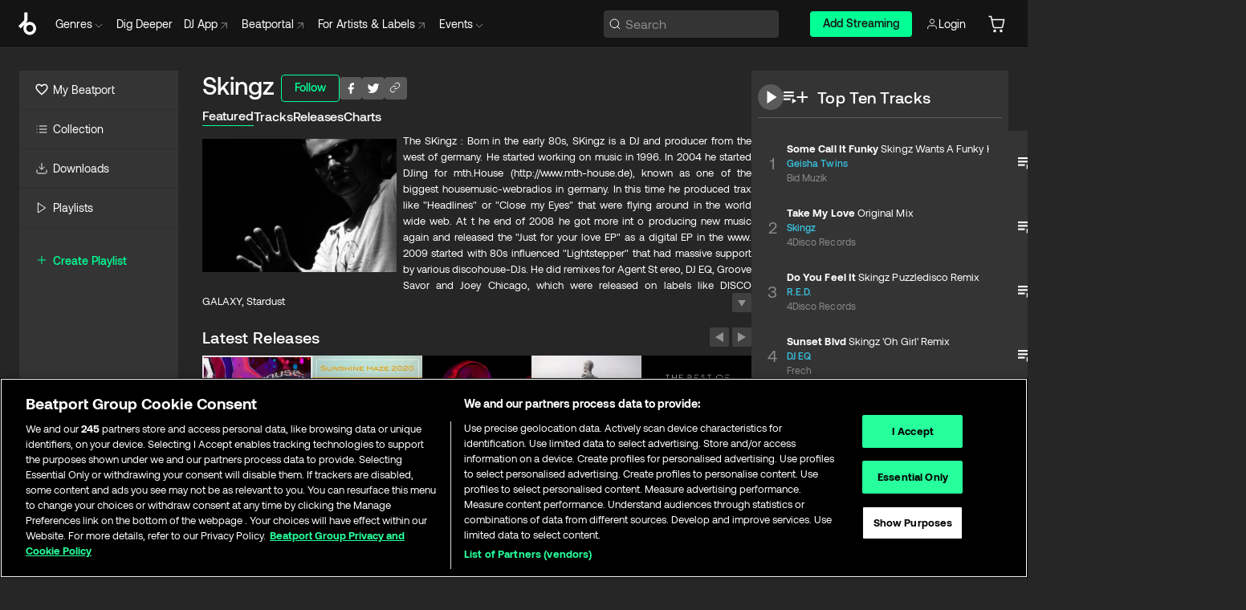

--- FILE ---
content_type: text/html; charset=utf-8
request_url: https://www.beatport.com/artist/skingz/108478
body_size: 79864
content:
<!DOCTYPE html><html lang="en"><head><meta charSet="utf-8" data-next-head=""/><meta name="viewport" content="width=device-width" data-next-head=""/><link rel="canonical" hrefLang="en" href="https://www.beatport.com/artist/skingz/108478" data-next-head=""/><link rel="alternate" hrefLang="de" href="https://www.beatport.com/de/artist/skingz/108478" data-next-head=""/><link rel="alternate" hrefLang="fr" href="https://www.beatport.com/fr/artist/skingz/108478" data-next-head=""/><link rel="alternate" hrefLang="es" href="https://www.beatport.com/es/artist/skingz/108478" data-next-head=""/><link rel="alternate" hrefLang="it" href="https://www.beatport.com/it/artist/skingz/108478" data-next-head=""/><link rel="alternate" hrefLang="ja" href="https://www.beatport.com/ja/artist/skingz/108478" data-next-head=""/><link rel="alternate" hrefLang="pt" href="https://www.beatport.com/pt/artist/skingz/108478" data-next-head=""/><link rel="alternate" hrefLang="nl" href="https://www.beatport.com/nl/artist/skingz/108478" data-next-head=""/><title data-next-head="">Skingz Music &amp; Downloads on Beatport</title><meta property="og:title" content="Skingz Music &amp; Downloads on Beatport" data-next-head=""/><meta property="og:description" content="The SKingz : Born in the early 80s, SKingz is a DJ and producer from the west of germany. He started working on music in 1996. In 2004 he started DJing for mth.House (http://www.mth-house.de), known as one of the biggest housemusic-webradios in germany. In this time he produced trax like &quot;Headlines&quot; or &quot;Close my Eyes&quot; that were flying around in the world wide web. At t he end of 2008 he got more int o producing new music again and released the &quot;Just for your love EP&quot; as a digital EP in the www. 2009 started with 80s influenced &quot;Lightstepper&quot; that had massive support by various discohouse-DJs. He did remixes for Agent St ereo, DJ EQ, Groove Savor and Joey Chicago, which were released on labels like DISCO GALAXY, Stardust Records, Bid Muzik Bangin Grooves or Groovetraxx. In 2010 he founded 4DISCO Records together with Agent Stereo and Joey Chicago to keep the spirit of funky discohouse music alive." data-next-head=""/><meta property="og:image" content="https://geo-media.beatport.com/image_size/590x404/917b2673-fa41-4b5e-81f8-d3e6f515e509.jpg" data-next-head=""/><meta name="twitter:card" content="summary_large_image" data-next-head=""/><meta name="twitter:title" content="Skingz Music &amp; Downloads on Beatport" data-next-head=""/><meta name="twitter:description" content="The SKingz : Born in the early 80s, SKingz is a DJ and producer from the west of germany. He started working on music in 1996. In 2004 he started DJing for mth.House (http://www.mth-house.de), known as one of the biggest housemusic-webradios in germany. In this time he produced trax like &quot;Headlines&quot; or &quot;Close my Eyes&quot; that were flying around in the world wide web. At t he end of 2008 he got more int o producing new music again and released the &quot;Just for your love EP&quot; as a digital EP in the www. 2009 started with 80s influenced &quot;Lightstepper&quot; that had massive support by various discohouse-DJs. He did remixes for Agent St ereo, DJ EQ, Groove Savor and Joey Chicago, which were released on labels like DISCO GALAXY, Stardust Records, Bid Muzik Bangin Grooves or Groovetraxx. In 2010 he founded 4DISCO Records together with Agent Stereo and Joey Chicago to keep the spirit of funky discohouse music alive." data-next-head=""/><meta name="twitter:image" content="https://geo-media.beatport.com/image_size/590x404/917b2673-fa41-4b5e-81f8-d3e6f515e509.jpg" data-next-head=""/><meta name="description" content="The SKingz : Born in the early 80s, SKingz is a DJ and producer from the west of germany. He started working on music in 1996. In 2004 he started DJing for mth.House (http://www.mth-house.de), known as one of the biggest housemusic-webradios in germany. In this time he produced trax like &quot;Headlines&quot; or &quot;Close my Eyes&quot; that were flying around in the world wide web. At t he end of 2008 he got more int o producing new music again and released the &quot;Just for your love EP&quot; as a digital EP in the www. 2009 started with 80s influenced &quot;Lightstepper&quot; that had massive support by various discohouse-DJs. He did remixes for Agent St ereo, DJ EQ, Groove Savor and Joey Chicago, which were released on labels like DISCO GALAXY, Stardust Records, Bid Muzik Bangin Grooves or Groovetraxx. In 2010 he founded 4DISCO Records together with Agent Stereo and Joey Chicago to keep the spirit of funky discohouse music alive." data-next-head=""/><link rel="icon" type="image/x-icon" href="/images/favicon-48x48.png" data-next-head=""/><link href="https://js.recurly.com/v4/recurly.css" rel="stylesheet" type="text/css" data-next-head=""/><meta name="bp-env" content="production"/><link rel="preload" href="/icons/sprite.svg" as="image"/><link rel="preload" href="/_next/static/media/9617edd9e02a645a-s.p.ttf" as="font" type="font/ttf" crossorigin="anonymous" data-next-font="size-adjust"/><link rel="preload" href="/_next/static/media/9438673d1e72232d-s.p.ttf" as="font" type="font/ttf" crossorigin="anonymous" data-next-font="size-adjust"/><link rel="preload" href="/_next/static/media/db5c0e5da3a6b3a9-s.p.ttf" as="font" type="font/ttf" crossorigin="anonymous" data-next-font="size-adjust"/><script id="google-analytics" data-nscript="beforeInteractive">
                (function(w,d,s,l,i){w[l]=w[l]||[];w[l].push({'gtm.start':
                new Date().getTime(),event:'gtm.js'});var f=d.getElementsByTagName(s)[0],
                j=d.createElement(s),dl=l!='dataLayer'?'&l='+l:'';j.async=true;j.src=
                'https://www.googletagmanager.com/gtm.js?id='+i+dl;f.parentNode.insertBefore(j,f);
                })(window,document,'script','dataLayer','GTM-TXN4GRJ');
            </script><link rel="preload" href="/_next/static/css/875348070ae80ebd.css" as="style"/><link rel="stylesheet" href="/_next/static/css/875348070ae80ebd.css" data-n-g=""/><noscript data-n-css=""></noscript><script defer="" nomodule="" src="/_next/static/chunks/polyfills-42372ed130431b0a.js"></script><script id="ab-tasty" src="https://try.abtasty.com/6a6f6df6afac8eb063d6dbbd68afdcc7.js" defer="" data-nscript="beforeInteractive"></script><script src="https://songbird.cardinalcommerce.com/edge/v1/songbird.js" defer="" data-nscript="beforeInteractive"></script><script id="pap_x2s6df8d" src="https://loopmasters.postaffiliatepro.com/scripts/trackjs.js" defer="" data-nscript="beforeInteractive"></script><script src="/_next/static/chunks/webpack-1de7c9dfeedfe132.js" defer=""></script><script src="/_next/static/chunks/framework-c65ff8b3b39d682e.js" defer=""></script><script src="/_next/static/chunks/main-24a2d00730d8757b.js" defer=""></script><script src="/_next/static/chunks/pages/_app-287ddc87d0744d4e.js" defer=""></script><script src="/_next/static/chunks/300-d1483d160b72428d.js" defer=""></script><script src="/_next/static/chunks/7642-7da32f6e1a38c097.js" defer=""></script><script src="/_next/static/chunks/1662-bf5a1a51c032dba1.js" defer=""></script><script src="/_next/static/chunks/8359-81582e70ee0933f9.js" defer=""></script><script src="/_next/static/chunks/pages/artist/%5Bdescription%5D/%5Bid%5D-a4199844a4f5aeb3.js" defer=""></script><script src="/_next/static/l9SM3rZEoP7PyWHVo7I2W/_buildManifest.js" defer=""></script><script src="/_next/static/l9SM3rZEoP7PyWHVo7I2W/_ssgManifest.js" defer=""></script><style data-styled="" data-styled-version="6.1.19">.ijeyIR{box-sizing:border-box;display:flex;flex-direction:row;justify-content:center;align-items:center;padding:0.313rem 1rem 0.438rem;gap:0.5rem;border-radius:0.25rem;cursor:pointer;font-family:'aeonikFont','aeonikFont Fallback';font-size:0.875rem;line-height:1.25rem;font-weight:500;color:#141414;}/*!sc*/
.ijeyIR.primary{background:#01FF95;}/*!sc*/
.ijeyIR.primary:hover{background:#00E586;}/*!sc*/
.ijeyIR.primary.primary.disabled{pointer-events:none;color:#343434;background:#5A5A5A;}/*!sc*/
.ijeyIR.outline{border:0.063rem solid;border-image-source:linear-gradient( 0deg,rgba(0,0,0,0.6),rgba(0,0,0,0.6) ),linear-gradient( 0deg,#01FF95,#01FF95 );color:#01FF95;}/*!sc*/
.ijeyIR.outline:hover{border:0.063rem solid;color:#141414;background:#01FF95;}/*!sc*/
.ijeyIR.outline.outline.disabled{background:transparent;color:#01FF95;opacity:50%;}/*!sc*/
.ijeyIR.outline-secondary{border:0.063rem solid;border-color:#8C8C8C;color:#FFFFFF;}/*!sc*/
.ijeyIR.outline-secondary:hover{background:#8C8C8C;}/*!sc*/
.ijeyIR.outline-secondary.outline.disabled{background:transparent;color:#FFFFFF;opacity:50%;}/*!sc*/
.ijeyIR.tertiary{color:#FFFFFF;background:#8C8C8C;}/*!sc*/
.ijeyIR.tertiary:hover{background:#4D4D4D;}/*!sc*/
.ijeyIR.tertiary.tertiary.disabled{background:#8C8C8C;opacity:0.5;}/*!sc*/
.ijeyIR.secondary{color:#FFFFFF;background:#4D4D4D;}/*!sc*/
.ijeyIR.secondary:hover{background:#8C8C8C;}/*!sc*/
.ijeyIR.secondary.disabled{background:#8C8C8C;opacity:0.5;}/*!sc*/
.ijeyIR.danger{color:#FFFFFF;background:#CF222E;}/*!sc*/
.ijeyIR.danger:hover{background:#CF222E;}/*!sc*/
.ijeyIR.danger.disabled{background:#8C8C8C;opacity:0.5;}/*!sc*/
.ijeyIR.transparent,.ijeyIR.transparent-danger{color:#FFFFFF;border:0.125rem solid #5A5A5A;padding:0.313rem 0.75rem;gap:0.375rem;}/*!sc*/
.ijeyIR.transparent:hover{background:#5A5A5A;}/*!sc*/
.ijeyIR.transparent-danger:hover{border:0.125rem solid #CF222E;background:#CF222E;}/*!sc*/
.ijeyIR.link{color:#FFFFFF;}/*!sc*/
.ijeyIR.primary-link{color:#01FF95;}/*!sc*/
.ijeyIR.primary-link.disabled{cursor:default;}/*!sc*/
.ijeyIR.text{color:#B3B3B3;}/*!sc*/
.ijeyIR.text:hover{color:#FFFFFF;text-decoration:underline;}/*!sc*/
.ijeyIR.underline-link{color:#B3B3B3;text-decoration:underline;padding:0.25rem;}/*!sc*/
.ijeyIR.unstyled{background:none;border:none;padding:0;margin:0;color:inherit;background-color:transparent;}/*!sc*/
.ijeyIR.w-100{width:100%;}/*!sc*/
.ijeyIR.w-75{width:75%;}/*!sc*/
.ijeyIR.w-50{width:50%;}/*!sc*/
.ijeyIR.w-25{width:25%;}/*!sc*/
.ijeyIR.squared{padding:0.313rem;}/*!sc*/
data-styled.g1[id="Button-style__ButtonStyled-sc-d61a654-0"]{content:"ijeyIR,"}/*!sc*/
.juetxu{position:relative;margin-left:0.75rem;padding:0.5rem 0;}/*!sc*/
.juetxu a,.juetxu button{display:flex;flex-direction:row;gap:0.3125rem;cursor:pointer;align-items:center;padding:0.313rem 0.25rem 0.438rem 0.25rem;color:#FFFFFF;}/*!sc*/
.juetxu a svg,.juetxu button svg{stroke:#FFFFFF;}/*!sc*/
@media (min-width: 1200px){.juetxu a:hover,.juetxu button:hover{color:#01FF95;}.juetxu a:hover svg,.juetxu button:hover svg{stroke:#01FF95;}}/*!sc*/
@media (min-width: 1200px){.juetxu a,.juetxu button{padding:0;}.juetxu a svg,.juetxu button svg{width:1.3rem;height:1.3rem;}}/*!sc*/
data-styled.g31[id="HeaderCart-style__AccountCartMenuItem-sc-1d237d81-2"]{content:"juetxu,"}/*!sc*/
.NbRgr{position:absolute;top:3.6875rem;left:50%;transform:translate(-50%,1px);transition:opacity 0.2s ease;background:#141414;border-radius:0 0 1rem 1rem;display:block;z-index:900;cursor:default;opacity:0;visibility:hidden;pointer-events:none;box-shadow:0 0.5rem 1.5rem rgba(0,0,0,0.5);}/*!sc*/
.NbRgr[data-dropdown-type='genre']{width:100%;max-width:90rem;}/*!sc*/
.NbRgr[data-dropdown-type='events']{left:auto;min-width:12.5rem;margin:0 0 0 4.75rem;}/*!sc*/
.NbRgr[data-visible='true']{opacity:1;pointer-events:auto;visibility:visible;}/*!sc*/
data-styled.g42[id="HeaderDropdownToggle-style__DropdownMenu-sc-8d48e9cb-0"]{content:"NbRgr,"}/*!sc*/
.bnLgXh{display:flex;flex-direction:column;padding:0.5rem 0;}/*!sc*/
.bnLgXh a{padding:0.5rem 1.5rem;color:#B3B3B3;text-decoration:none;display:flex;align-items:center;transition:background-color 0.2s ease;}/*!sc*/
.bnLgXh a:hover{color:#FFFFFF;}/*!sc*/
.bnLgXh a:hover >svg{stroke:#01FF95;}/*!sc*/
data-styled.g44[id="HeaderEventsSubMenu-style__EventsSubMenuWrapper-sc-d3bdcde1-0"]{content:"bnLgXh,"}/*!sc*/
.enfcr{display:grid;grid-template-columns:1fr;flex-direction:row;justify-content:space-between;align-items:flex-start;width:100%;padding:1.5rem;gap:2rem;}/*!sc*/
data-styled.g50[id="HeaderGenreSubMenu-style__GenreDropDownGrid-sc-41f97c98-4"]{content:"enfcr,"}/*!sc*/
.dLqcKV{display:flex;flex-direction:row;position:absolute;top:0;left:0;right:0;z-index:1000;height:60px;width:100%;font-size:0.875rem;background:#141414;border-bottom:0.0625rem solid #333333;}/*!sc*/
.dLqcKV.header-fixed{position:fixed;}/*!sc*/
.dLqcKV ul> li{display:inline-flex;vertical-align:middle;}/*!sc*/
.dLqcKV span:not(.new_tag){display:flex;flex-direction:row;}/*!sc*/
.dLqcKV span:not(.new_tag) >img{margin-right:0.25rem;}/*!sc*/
.dLqcKV span:not(.new_tag) svg{stroke:#8C8C8C;}/*!sc*/
@keyframes slideDown{from{transform:translateY(-100%);}to{transform:translateY(0);}}/*!sc*/
data-styled.g52[id="Header-style__HeaderWrapper-sc-8ba2c440-0"]{content:"dLqcKV,"}/*!sc*/
.iNvsde{display:flex;flex-direction:row;width:100%;max-width:90rem;margin:0 auto;align-items:center;}/*!sc*/
.iNvsde svg{stroke:#8C8C8C;}/*!sc*/
.iNvsde >ul .dropdown_menu{animation:growDown 300ms ease-in-out forwards;transform-origin:top center;}/*!sc*/
.iNvsde >ul >li{line-height:1.25rem;padding:1.25rem 0.4375rem;cursor:pointer;}/*!sc*/
.iNvsde >ul >li.header_item:not(.dropdown_toggle):hover div{display:flex;}/*!sc*/
.iNvsde >ul >li.account button{padding:0;}/*!sc*/
.iNvsde >ul >li button{font-weight:400;}/*!sc*/
.iNvsde >ul .header_item [aria-expanded="true"] .rotatable svg{stroke:#01FF95;transform:rotate(180deg);margin-top:0.3125rem;}/*!sc*/
.iNvsde >ul .header_item .svg_wrapper{display:flex;align-items:center;height:100%;}/*!sc*/
.iNvsde >ul .header_item .svg_wrapper img{border-radius:50%;}/*!sc*/
.iNvsde >ul .header_item a[target="_blank"]:hover svg{stroke:#01FF95;}/*!sc*/
.iNvsde span{align-items:center;}/*!sc*/
.iNvsde span >img{margin-left:0.125rem;margin-bottom:0.0625rem;}/*!sc*/
@keyframes growDown{0%{transform:scaleY(0);}100%{transform:scaleY(1);}}/*!sc*/
data-styled.g54[id="Header-style__DesktopHeader-sc-8ba2c440-2"]{content:"iNvsde,"}/*!sc*/
.gSbytK{min-width:8rem;margin-left:1rem;}/*!sc*/
.gSbytK >li{padding:0 0 0 0.25rem;}/*!sc*/
.gSbytK >li button{padding:0.8rem 0.75rem 0.5rem 0.25rem;}/*!sc*/
@media (min-width: 768px){.gSbytK{width:100%;}}/*!sc*/
@media (min-width: 1200px){.gSbytK{min-width:44.5rem;}}/*!sc*/
data-styled.g55[id="Header-style__LeftRegion-sc-8ba2c440-3"]{content:"gSbytK,"}/*!sc*/
.kkpwdl{display:flex;justify-content:flex-end;align-items:center;width:100%;padding-right:1.25rem;}/*!sc*/
.kkpwdl .svg_wrapper{display:flex;align-items:center;height:100%;}/*!sc*/
.kkpwdl div.account_avatar{width:2rem;height:2rem;}/*!sc*/
.kkpwdl div.account_avatar img{border-radius:50%;}/*!sc*/
.kkpwdl .subscription_button a{padding:0.313rem 1rem 0.438rem;border-radius:0.25rem;font-weight:500;color:#141414;background:#01FF95;}/*!sc*/
.kkpwdl .subscription_button a:hover{background:#00E586;}/*!sc*/
@media (min-width: 768px){.kkpwdl{min-width:9.5rem;max-width:49.375rem;}}/*!sc*/
@media (min-width: 1200px){.kkpwdl li.search:first-child{width:100%;max-width:28.375rem;padding:0 0.5rem 0 0;}.kkpwdl li.subscription_button{min-width:9rem;}}/*!sc*/
data-styled.g56[id="Header-style__RightRegion-sc-8ba2c440-4"]{content:"kkpwdl,"}/*!sc*/
.jbAoJh{height:1.8125rem;width:1.375rem;margin-right:0.625rem;}/*!sc*/
data-styled.g59[id="Header-style__BeatportLogoLarge-sc-8ba2c440-7"]{content:"jbAoJh,"}/*!sc*/
.dtastp{display:flex;align-items:center;width:100%;max-width:28.375rem;padding:0 1.5rem;}/*!sc*/
.dtastp >button>svg{margin-right:1.25rem;height:1.25rem;stroke-width:0.125rem;}/*!sc*/
data-styled.g62[id="Header-style__HeaderSearchWrapper-sc-8ba2c440-10"]{content:"dtastp,"}/*!sc*/
.biDNjJ{display:flex;flex:1;width:100%;border:0.0625rem solid #383838;border-radius:0.25rem;background:#343434;}/*!sc*/
.biDNjJ:focus-within{border:0.0625rem solid #01FF95;box-shadow:0px 0px 0px 3px rgba(1, 255, 149, 0.15);outline:0.125rem solid transparent;outline-offset:0.125rem;}/*!sc*/
.biDNjJ div:first-child{display:flex;align-items:center;pointer-events:none;margin-left:0.3125rem;}/*!sc*/
.biDNjJ button{display:flex;align-items:center;margin-right:0.625rem;z-index:100000;}/*!sc*/
.biDNjJ img{margin-left:0.3125rem;margin-top:0.0625rem;height:1rem;width:1rem;}/*!sc*/
.biDNjJ input{height:2rem;margin-left:0.3125rem;width:100%;background:inherit;outline:none;border:none;}/*!sc*/
.biDNjJ input::placeholder{color:#8C8C8C;}/*!sc*/
data-styled.g63[id="Header-style__HeaderSearch-sc-8ba2c440-11"]{content:"biDNjJ,"}/*!sc*/
.euLgcx{font-size:max(100%,16px);}/*!sc*/
.euLgcx:focus::placeholder{color:transparent;}/*!sc*/
data-styled.g66[id="Search-style__SearchInput-sc-224b2fdd-1"]{content:"euLgcx,"}/*!sc*/
.fJivyZ{position:fixed;top:3.75rem;left:calc(100% - 370px);width:22.5rem;display:flex;flex-direction:column;gap:0.5rem;font-size:0.875rem;line-height:1.25rem;z-index:999;}/*!sc*/
@media (min-width: 580px){.fJivyZ{left:calc(100% - 385px);}}/*!sc*/
@media (min-width: 768px){.fJivyZ{left:calc(100% - 385px);}}/*!sc*/
@media (min-width: 1200px){.fJivyZ{left:calc(100% - 385px);}}/*!sc*/
@media (min-width: 1440px){.fJivyZ{left:initial;right:calc((100% - 1371px) / 2);}}/*!sc*/
data-styled.g99[id="Notifications-style__Wrapper-sc-212da99e-1"]{content:"fJivyZ,"}/*!sc*/
.eRdJSx{display:flex;flex-direction:row;justify-content:center;align-items:center;float:inline-end;}/*!sc*/
data-styled.g111[id="AddToCart-style__Control-sc-c1c0d228-0"]{content:"eRdJSx,"}/*!sc*/
.gnZIxO{border:none;margin:0;padding:0;font:inherit;background:transparent;cursor:pointer;width:3.75rem;background:#FF53A0;color:#FFFFFF;border-radius:0.25rem 0rem 0rem 0.25rem;padding:0.25rem 0.5rem;font-family:'aeonikFont','aeonikFont Fallback';font-style:normal;font-weight:700;font-size:0.75rem;line-height:1rem;text-align:center;}/*!sc*/
data-styled.g114[id="AddToCart-style__PriceButton-sc-c1c0d228-3"]{content:"gnZIxO,"}/*!sc*/
.cEcpzi{border:none;margin:0;padding:0;font:inherit;background:transparent;cursor:pointer;background:#d64988;border-radius:0rem 0.25rem 0.25rem 0rem;padding:0.25rem;font-weight:700;font-size:0.75rem;line-height:1rem;}/*!sc*/
.cEcpzi i{margin:0.25rem;display:inline-block;vertical-align:middle;border-left:0.25rem solid transparent;border-right:0.25rem solid transparent;border-top:0.25rem solid #FFFFFF;}/*!sc*/
.cEcpzi >div>svg{width:1rem;height:1rem;}/*!sc*/
data-styled.g116[id="AddToCart-style__ArrowButton-sc-c1c0d228-5"]{content:"cEcpzi,"}/*!sc*/
.bZCrsf{display:none;flex-direction:center;justify-content:center;background:#000;padding:4px;font-weight:400;font-size:12px;line-height:16px;border-radius:8px;transition:background 0.2s;background:#141414;color:#FFFFFF;text-align:center;padding:4px 4px;width:86px;position:absolute;z-index:2;filter:none;left:50%;margin-left:-43px;}/*!sc*/
.bZCrsf.top{bottom:155%;}/*!sc*/
.bZCrsf.top:after{position:absolute;content:"";top:100%;left:50%;margin-left:-5px;border:5px solid transparent;border-top-color:#141414;}/*!sc*/
.bZCrsf.top-left{bottom:155%;left:-60%;}/*!sc*/
.bZCrsf.top-left:after{position:absolute;content:"";top:100%;margin-right:-50px;border:5px solid transparent;border-top-color:#141414;}/*!sc*/
.bZCrsf.top-right{bottom:155%;right:-60%;}/*!sc*/
.bZCrsf.top-right:after{position:absolute;content:"";top:100%;margin-left:-50px;border:5px solid transparent;border-top-color:#141414;}/*!sc*/
.bZCrsf.bottom{top:115%;}/*!sc*/
.bZCrsf.bottom:before{position:absolute;content:"";bottom:100%;left:50%;margin-left:-5px;border:5px solid transparent;border-bottom-color:#141414;}/*!sc*/
.bZCrsf.left{right:calc(100% + 0.4rem);top:0;bottom:0;margin:auto 0;left:unset;margin-left:unset;height:1.7rem;padding:0.3rem 0.6rem;width:600px;max-width:max-content;}/*!sc*/
.bZCrsf.left:after{position:absolute;content:"";top:50%;left:100%;margin-top:-5px;border:5px solid transparent;border-left-color:#141414;}/*!sc*/
data-styled.g119[id="Tooltip-style__TooltipContainer-sc-715cbc58-0"]{content:"bZCrsf,"}/*!sc*/
.gMqswG{position:relative;}/*!sc*/
.gMqswG:hover .Tooltip-style__TooltipContainer-sc-715cbc58-0{display:flex;}/*!sc*/
data-styled.g120[id="Tooltip-style__Wrapper-sc-715cbc58-1"]{content:"gMqswG,"}/*!sc*/
.kFZIkq{display:flex;align-items:center;position:relative;}/*!sc*/
.kFZIkq:hover svg{filter:drop-shadow(0 0 7px #fff);}/*!sc*/
.kFZIkq:disabled svg{filter:unset;}/*!sc*/
data-styled.g121[id="AddToPlaylist-style__Control-sc-656bcea4-0"]{content:"kFZIkq,"}/*!sc*/
.hUFVVX{display:flex;align-items:center;position:relative;}/*!sc*/
.hUFVVX:hover svg{filter:drop-shadow(0 0 7px #fff);}/*!sc*/
.hUFVVX:disabled svg{filter:unset;}/*!sc*/
data-styled.g122[id="AddToQueue-style__Control-sc-2c5d32af-0"]{content:"hUFVVX,"}/*!sc*/
.kyoyxE{display:flex;align-items:center;position:relative;}/*!sc*/
.kyoyxE:hover svg{filter:drop-shadow(0 0 7px #FFFFFF);fill:#FFFFFF;}/*!sc*/
.kyoyxE:disabled svg{filter:unset;}/*!sc*/
data-styled.g123[id="Play-style__Control-sc-bdba3bac-0"]{content:"kyoyxE,"}/*!sc*/
.kAYAlh{position:relative;background:#585858;border-radius:4px;padding:6px;transition:background 0.2s;}/*!sc*/
.kAYAlh.disabled{cursor:not-allowed;}/*!sc*/
.kAYAlh.enabled:hover{background:#383838;cursor:pointer;}/*!sc*/
.kAYAlh.enabled:hover .Share-style__ShareLink-sc-377d9d38-2{visibility:visible;opacity:1;}/*!sc*/
data-styled.g127[id="Share-style__Item-sc-377d9d38-3"]{content:"kAYAlh,"}/*!sc*/
.jJBBIf{display:flex;flex-direction:row;justify-content:space-between;align-items:center;gap:8px;}/*!sc*/
data-styled.g128[id="Share-style__Wrapper-sc-377d9d38-4"]{content:"jJBBIf,"}/*!sc*/
.fRfnMo{text-overflow:ellipsis;overflow:hidden;width:auto;}/*!sc*/
data-styled.g133[id="Marquee-style__MarqueeElement-sc-b0373cc7-0"]{content:"fRfnMo,"}/*!sc*/
.cgyUez{overflow:hidden;width:100%;display:grid;grid-auto-flow:column;position:relative;white-space:nowrap;}/*!sc*/
.cgyUez>.Marquee-style__MarqueeElement-sc-b0373cc7-0{display:inline-block;width:max-content;}/*!sc*/
.cgyUez>.Marquee-style__MarqueeElement-sc-b0373cc7-0:nth-child(2){margin-left:16px;visibility:hidden;}/*!sc*/
.cgyUez>.Marquee-style__MarqueeElement-sc-b0373cc7-0{white-space:nowrap;}/*!sc*/
.REvIQ{overflow:hidden;width:100%;display:grid;grid-auto-flow:column;position:relative;}/*!sc*/
.REvIQ>.Marquee-style__MarqueeElement-sc-b0373cc7-0{display:inline-block;width:max-content;}/*!sc*/
.REvIQ>.Marquee-style__MarqueeElement-sc-b0373cc7-0:nth-child(2){margin-left:16px;visibility:hidden;}/*!sc*/
data-styled.g134[id="Marquee-style__MarqueeWrapper-sc-b0373cc7-1"]{content:"cgyUez,REvIQ,"}/*!sc*/
.jauYou{display:grid;grid-template-columns:1fr;width:100%;}/*!sc*/
data-styled.g135[id="Marquee-style__MarqueeGrid-sc-b0373cc7-2"]{content:"jauYou,"}/*!sc*/
.cAooPL{position:absolute;right:0;top:0;height:5rem;width:2.5rem;overflow:hidden;transition:width 0.2s ease-in-out;color:#FFFFFF;}/*!sc*/
data-styled.g162[id="Lists-shared-style__ItemControls-sc-6feadcf4-3"]{content:"cAooPL,"}/*!sc*/
.lkYQEm{width:100%;display:flex;flex-direction:column;align-content:center;justify-content:flex-start;white-space:nowrap;overflow:hidden;text-overflow:ellipsis;}/*!sc*/
.lkYQEm a:hover{text-decoration:underline;}/*!sc*/
data-styled.g163[id="Lists-shared-style__MetaRow-sc-6feadcf4-4"]{content:"lkYQEm,"}/*!sc*/
.chcLip{cursor:pointer;}/*!sc*/
data-styled.g164[id="Lists-shared-style__MoreButton-sc-6feadcf4-5"]{content:"chcLip,"}/*!sc*/
.cBBuRu{cursor:pointer;}/*!sc*/
data-styled.g165[id="Lists-shared-style__MoreButtonDots-sc-6feadcf4-6"]{content:"cBBuRu,"}/*!sc*/
.bvzgZS{font-family:'aeonikFont','aeonikFont Fallback';font-style:normal;font-weight:700;font-size:0.688rem;line-height:1.25rem;letter-spacing:0.005em;color:#FFFFFF;}/*!sc*/
.bvzgZS span{font-weight:400;}/*!sc*/
data-styled.g167[id="Lists-shared-style__ItemName-sc-6feadcf4-8"]{content:"bvzgZS,"}/*!sc*/
.cyCktm{display:flex;justify-content:center;font-family:'aeonikFont','aeonikFont Fallback';font-style:normal;font-weight:400;font-size:1.25rem;line-height:2rem;text-align:center;width:2.25rem;min-width:2.25rem;}/*!sc*/
data-styled.g168[id="Lists-shared-style__ItemNumber-sc-6feadcf4-9"]{content:"cyCktm,"}/*!sc*/
.fDbgAE{display:flex;flex-direction:row;align-items:center;justify-content:flex-start;width:calc(100% - 7.813rem);height:100%;position:absolute;left:5rem;overflow-x:clip;padding-right:1rem;}/*!sc*/
data-styled.g169[id="Lists-shared-style__ItemMeta-sc-6feadcf4-10"]{content:"fDbgAE,"}/*!sc*/
.Mcnhe{width:100%;height:100%;position:absolute;display:flex;flex-direction:column;align-items:center;justify-content:center;gap:0.5rem;left:100%;transition:left 0.2s ease-in-out;background:#343434;color:#FFFFFF;}/*!sc*/
.Mcnhe div.actions{width:100%;height:100%;display:flex;align-items:center;justify-content:center;flex-direction:row;gap:0.5rem;padding-left:1.25rem;}/*!sc*/
@media (min-width: 1200px){.Mcnhe div.actions{justify-content:flex-start;}}/*!sc*/
.Mcnhe div.actions span.unavailable{padding:1.25rem;}/*!sc*/
.Mcnhe div.cart-list-actions{display:flex;align-items:center;justify-content:center;}/*!sc*/
.Mcnhe div.cart-actions{width:100%;height:100%;display:flex;align-items:center;justify-content:center;flex-direction:row;gap:1rem;padding-left:0;flex-wrap:wrap;}/*!sc*/
data-styled.g170[id="Lists-shared-style__ItemActions-sc-6feadcf4-11"]{content:"Mcnhe,"}/*!sc*/
.eEYWVW{display:flex;flex-direction:column;text-align:center;align-items:center;justify-content:center;gap:0.5rem;height:100%;width:2.5rem;border-left:0.063rem solid #262626;}/*!sc*/
.eEYWVW.borderless{border-left:none;}/*!sc*/
.eEYWVW .tombstoned{opacity:0.15;}/*!sc*/
.eEYWVW .selectable:hover{opacity:1;}/*!sc*/
data-styled.g171[id="Lists-shared-style__ItemButtons-sc-6feadcf4-12"]{content:"eEYWVW,"}/*!sc*/
.cvwwiK{display:flex;overflow:hidden;max-width:max-content;}/*!sc*/
data-styled.g172[id="Lists-shared-style__TitleRow-sc-6feadcf4-13"]{content:"cvwwiK,"}/*!sc*/
.JQzmD{position:relative;display:flex;flex-direction:row;justify-content:space-between;align-items:center;width:100%;height:5rem;background:#343434;font-family:'aeonikFont','aeonikFont Fallback';font-style:normal;font-weight:400;font-size:0.688rem;line-height:1.25rem;letter-spacing:0.005em;color:#8C8C8C;}/*!sc*/
.JQzmD.current{background:#494949;}/*!sc*/
.JQzmD.current .Lists-shared-style__ItemActions-sc-6feadcf4-11{background:#494949;}/*!sc*/
.JQzmD.tombstoned{background:#282828;}/*!sc*/
.JQzmD.tombstoned a{pointer-events:none;}/*!sc*/
.JQzmD.tombstoned:hover{background:#282828;}/*!sc*/
.JQzmD .Lists-shared-style__ItemControls-sc-6feadcf4-3{overflow:visible;}/*!sc*/
.JQzmD.actions .Lists-shared-style__ItemActions-sc-6feadcf4-11{left:0;}/*!sc*/
.JQzmD .play-hover{display:none;justify-content:center;align-items:center;text-align:center;width:2.25rem;min-width:2.25rem;}/*!sc*/
.JQzmD.no-artwork .Lists-shared-style__ItemMeta-sc-6feadcf4-10{left:0;width:calc(100% - 3.125rem);}/*!sc*/
.JQzmD.partial-artwork .Lists-shared-style__ItemMeta-sc-6feadcf4-10{left:3rem;width:calc(100% - 5rem);}/*!sc*/
@media (min-width: 1200px){.JQzmD.partial-artwork .Lists-shared-style__ItemMeta-sc-6feadcf4-10{width:calc(100% - 3.125rem);}}/*!sc*/
.JQzmD.force-hover span.play{display:none;}/*!sc*/
.JQzmD.force-hover .Lists-shared-style__ItemControls-sc-6feadcf4-3{display:none;width:calc(100% - 3.125rem);}/*!sc*/
.JQzmD.force-hover:hover .play-hover{display:flex;}/*!sc*/
.JQzmD.force-hover:hover .Lists-shared-style__ItemNumber-sc-6feadcf4-9{display:none;}/*!sc*/
.JQzmD.force-hover:hover .Lists-shared-style__TitleRow-sc-6feadcf4-13{max-width:calc(100% - 8.625rem);}/*!sc*/
@media (min-width: 1440px){.JQzmD.force-hover:hover .Lists-shared-style__TitleRow-sc-6feadcf4-13{max-width:calc(100% - 10.5rem);}}/*!sc*/
.JQzmD.force-hover:hover .Lists-shared-style__ItemActions-sc-6feadcf4-11{justify-content:flex-start;left:8.625rem;}/*!sc*/
@media (min-width: 1440px){.JQzmD.force-hover:hover .Lists-shared-style__ItemActions-sc-6feadcf4-11{left:10.5rem;}}/*!sc*/
.JQzmD.force-hover.partial-artwork:hover .Lists-shared-style__ItemActions-sc-6feadcf4-11{left:5.5rem;}/*!sc*/
@media (min-width: 1440px){.JQzmD.force-hover.partial-artwork:hover .Lists-shared-style__ItemActions-sc-6feadcf4-11{left:7.5rem;}}/*!sc*/
.JQzmD.force-hover.no-artwork .Lists-shared-style__ItemMeta-sc-6feadcf4-10{left:0;width:100%;}/*!sc*/
.JQzmD.cart-list .Lists-shared-style__ItemActions-sc-6feadcf4-11{gap:0;}/*!sc*/
.JQzmD.cart-list .Lists-shared-style__ItemActions-sc-6feadcf4-11 div.actions{justify-content:center;}/*!sc*/
.JQzmD.cart-list .Lists-shared-style__ItemActions-sc-6feadcf4-11 div.cart-actions{margin-top:0.5rem;margin-bottom:0.5rem;}/*!sc*/
.JQzmD svg.album-cover{display:none;position:absolute;margin-left:1.25rem;}/*!sc*/
.JQzmD:hover{background:#494949;}/*!sc*/
.JQzmD:hover svg.album-cover{display:inline;}/*!sc*/
.JQzmD:hover .Lists-shared-style__ItemActions-sc-6feadcf4-11{background:#494949;}/*!sc*/
data-styled.g173[id="Lists-shared-style__Item-sc-6feadcf4-14"]{content:"JQzmD,"}/*!sc*/
.elOLyA.row{display:grid;grid-template-columns:repeat(auto-fit,minmax(16.875rem,1fr));gap:0.5rem;padding:1rem 0;width:100%;}/*!sc*/
.elOLyA.row.panel-list{grid-template-columns:repeat(auto-fit,minmax(20rem,1fr));}/*!sc*/
.elOLyA.row.recommended{padding-bottom:0;}/*!sc*/
@media (min-width: 1024px){.elOLyA.row{grid-template-columns:repeat(auto-fit,minmax(20rem,1fr));}}/*!sc*/
.elOLyA.column{display:flex;flex-direction:column;width:100%;gap:0.25rem;padding:1rem 0;}/*!sc*/
.elOLyA .droppable{display:flex;flex-direction:column;gap:0.5rem;}/*!sc*/
data-styled.g174[id="Lists-shared-style__Wrapper-sc-6feadcf4-15"]{content:"elOLyA,"}/*!sc*/
.gnNNLl{display:flex;align-items:center;justify-content:flex-start;position:fixed;bottom:calc(0px + 1rem);right:1rem;height:2.5rem;padding:0 1rem;font-weight:500;background:#39C0DE;border-radius:2rem;color:#141414;overflow:hidden;transition:all 0.5s ease-in-out;z-index:3;max-width:2.5rem;}/*!sc*/
.gnNNLl >svg{min-width:1rem;min-height:1rem;margin-left:-0.2rem;margin-right:0.5rem;}/*!sc*/
.gnNNLl >span{transition:opacity 0.4s ease-in-out;opacity:0;}/*!sc*/
@media (min-width: 1024px){.gnNNLl{bottom:6rem;}.gnNNLl:hover{max-width:15rem;}.gnNNLl:hover >span{opacity:1;}}/*!sc*/
data-styled.g222[id="FeedbackButton-style__ButtonStyled-sc-f2d33d4-0"]{content:"gnNNLl,"}/*!sc*/
.ihbzho{background-color:#343434;display:flex;min-height:25rem;justify-content:center;padding:3rem 1.25rem 11rem 1.25rem;}/*!sc*/
@media (min-width: 1024px){.ihbzho{padding:3rem 1.25rem 7.7rem 1.25rem;}}/*!sc*/
data-styled.g234[id="Footer-style__FooterContainer-sc-b43f8293-0"]{content:"ihbzho,"}/*!sc*/
.fgpLBj{max-width:90rem;width:100%;margin:0 auto;display:flex;justify-content:space-between;gap:2rem 1rem;flex-direction:column;}/*!sc*/
@media (min-width: 768px){.fgpLBj{flex-direction:row;}}/*!sc*/
@media (min-width: 1024px){.fgpLBj{gap:2rem;}}/*!sc*/
@media (min-width: 1200px){.fgpLBj{padding:0 1.5rem;}}/*!sc*/
data-styled.g235[id="Footer-style__FooterMaxWidth-sc-b43f8293-1"]{content:"fgpLBj,"}/*!sc*/
.gUEqWx{display:flex;flex-direction:column;gap:2.5rem;flex:0 1 auto;order:1;min-width:15rem;justify-content:space-between;}/*!sc*/
@media (min-width: 1024px){.gUEqWx{min-width:16.25rem;}}/*!sc*/
data-styled.g236[id="Footer-style__BrandColumnContainer-sc-b43f8293-2"]{content:"gUEqWx,"}/*!sc*/
.byMywd{display:flex;flex-direction:column;justify-content:start;gap:2.5rem;}/*!sc*/
data-styled.g237[id="Footer-style__BrandWrapper-sc-b43f8293-3"]{content:"byMywd,"}/*!sc*/
.doukfB{display:flex;flex-wrap:wrap;align-items:center;gap:1rem;padding-right:0.625rem;}/*!sc*/
data-styled.g238[id="Footer-style__SocialLinksContainer-sc-b43f8293-4"]{content:"doukfB,"}/*!sc*/
.deeKUU{display:flex;flex-wrap:wrap;flex:1 1 auto;row-gap:2rem;max-width:45rem;order:3;justify-content:space-between;gap:1rem;}/*!sc*/
@media (min-width: 768px){.deeKUU{flex-wrap:nowrap;order:2;}}/*!sc*/
data-styled.g239[id="Footer-style__LinksColumnContainer-sc-b43f8293-5"]{content:"deeKUU,"}/*!sc*/
.frffGF{width:100%;}/*!sc*/
@media (min-width: 580px){.frffGF{max-width:10rem;}}/*!sc*/
data-styled.g240[id="Footer-style__LinksGroup-sc-b43f8293-6"]{content:"frffGF,"}/*!sc*/
.eCVjTm{color:#FFFFFF;font-family:'aeonikFont','aeonikFont Fallback';font-style:normal;font-weight:400;font-size:1rem;line-height:1.25rem;margin-bottom:1rem;display:block;}/*!sc*/
@media (min-width: 580px){.eCVjTm{font-size:0.75rem;line-height:1rem;}}/*!sc*/
data-styled.g241[id="Footer-style__GroupTitle-sc-b43f8293-7"]{content:"eCVjTm,"}/*!sc*/
.isQSnn{list-style:none;padding:0;}/*!sc*/
data-styled.g242[id="Footer-style__LinksList-sc-b43f8293-8"]{content:"isQSnn,"}/*!sc*/
.jkWbFH{color:#8C8C8C;font-family:'aeonikFont','aeonikFont Fallback';font-style:normal;font-weight:400;font-size:1rem;line-height:1.25rem;}/*!sc*/
.jkWbFH a,.jkWbFH button{cursor:pointer;}/*!sc*/
.jkWbFH button{text-align:start;font-weight:inherit;font-size:inherit;line-height:inherit;}/*!sc*/
.jkWbFH .listItemLink:hover,.jkWbFH button:hover{color:rgba(255,255,255,0.9);}/*!sc*/
@media (min-width: 580px){.jkWbFH{font-size:0.75rem;line-height:1rem;}}/*!sc*/
data-styled.g243[id="Footer-style__ListItem-sc-b43f8293-9"]{content:"jkWbFH,"}/*!sc*/
.bUSfnx{min-width:10.5rem;min-height:3.25rem;}/*!sc*/
data-styled.g244[id="Footer-style__LogoWrapper-sc-b43f8293-10"]{content:"bUSfnx,"}/*!sc*/
.dleova{display:block;color:#8C8C8C;font-size:0.75rem;font-family:'aeonikFont','aeonikFont Fallback';font-style:normal;font-weight:400;}/*!sc*/
data-styled.g245[id="Footer-style__Copyright-sc-b43f8293-11"]{content:"dleova,"}/*!sc*/
.fDLgIy{display:flex;flex-direction:row;gap:1rem;order:2;}/*!sc*/
@media (min-width: 768px){.fDLgIy{flex-direction:column;}}/*!sc*/
.fDLgIy a{width:fit-content;}/*!sc*/
data-styled.g246[id="Footer-style__MobileAppLinks-sc-b43f8293-12"]{content:"fDLgIy,"}/*!sc*/
.goQabg{display:flex;flex-direction:row;min-width:171px;width:208px;max-width:320px;position:sticky;max-height:calc(100vh - (60px + 7.625rem));top:calc(60px + 1.75rem);margin-left:1.5rem;}/*!sc*/
.goQabg .sidebar-content{background-color:#343434;flex:1;}/*!sc*/
.goQabg .sidebar-resizer{flex-grow:0;flex-shrink:0;flex-basis:0.375rem;justify-self:flex-end;cursor:col-resize;resize:horizontal;}/*!sc*/
.goQabg .sidebar-resizer:hover{width:0.1875rem;background-color:#141414;}/*!sc*/
data-styled.g247[id="Sidebar-style__DesktopSidebar-sc-800fab19-0"]{content:"goQabg,"}/*!sc*/
.kESCaB{position:relative;display:flex;align-items:center;font-size:1.25rem;padding:0.25rem 1.5rem;line-height:1.75rem;transition:all 0.1s ease-in-out;width:max-content;cursor:pointer;}/*!sc*/
@media (min-width: 1200px){.kESCaB{border-bottom:0.0625rem solid #2D2D2D;padding:0.75rem 1.25rem;margin-left:0;font-size:0.875rem;line-height:1.5rem;width:auto;}.kESCaB:hover{cursor:pointer;background-color:#2D2D2D;box-shadow:inset 0.125rem 0 0 0 #01FF95;}}/*!sc*/
.kESCaB svg{margin-right:0.5rem;width:1.5rem!important;height:auto!important;}/*!sc*/
.kESCaB .forward-arrow{width:0.9rem!important;height:0.9rem!important;margin-left:0.375rem;}/*!sc*/
@media (min-width: 1200px){.kESCaB svg{margin-right:0.375rem;width:1rem!important;height:1rem!important;}}/*!sc*/
data-styled.g254[id="Sidebar-style__SidebarLink-sc-800fab19-7"]{content:"kESCaB,"}/*!sc*/
.keYBJI{margin:0.5rem auto;background-color:#333333;width:calc(100% - 2 * 0.9375rem);height:0.0625rem;}/*!sc*/
data-styled.g257[id="Sidebar-style__HorizontalBar-sc-800fab19-10"]{content:"keYBJI,"}/*!sc*/
.kiDEvL{color:#01FF95;text-transform:capitalize;font-weight:500;font-size:1rem;align-items:flex-start;}/*!sc*/
.kiDEvL a{display:flex;align-items:center;}/*!sc*/
.kiDEvL:hover{color:#00E586;}/*!sc*/
@media (min-width: 1200px){.kiDEvL{font-size:0.875rem;}}/*!sc*/
.kiDEvL svg{margin-right:0.375rem;}/*!sc*/
data-styled.g260[id="Sidebar-style__CreatePlaylist-sc-800fab19-13"]{content:"kiDEvL,"}/*!sc*/
.dQXolN{flex-grow:1;display:flex;flex-direction:column;min-height:0;padding:0 1.25rem;}/*!sc*/
.dQXolN .element{margin:0.8rem 0;}/*!sc*/
.dQXolN .mobile-playlist-element{margin-bottom:1.5rem;}/*!sc*/
.dQXolN .mobile-playlist-element:first-of-type{margin-top:1rem;}/*!sc*/
.dQXolN.content{height:3.75rem;min-height:3.75rem;max-height:3.75rem;}/*!sc*/
.dQXolN.scrollable{flex-grow:1;overflow:auto;min-height:0;}/*!sc*/
.dQXolN.scrollable::-webkit-scrollbar{width:0rem;}/*!sc*/
.dQXolN.scrollable::-webkit-scrollbar-track{background-color:#343434;}/*!sc*/
.dQXolN.scrollable::-webkit-scrollbar-thumb{background-color:#2D2D2D;}/*!sc*/
.dQXolN.scrollable:hover::-webkit-scrollbar{width:0.3125rem;}/*!sc*/
data-styled.g262[id="Sidebar-style__PlaylistSectionContent-sc-800fab19-15"]{content:"dQXolN,"}/*!sc*/
.eNoXKa{position:relative;height:calc(100% - 12.9375rem);width:100%;}/*!sc*/
.eNoXKa div.wrapper{position:absolute;top:0;bottom:0;left:0;width:100%;display:flex;flex-direction:column;}/*!sc*/
data-styled.g263[id="Sidebar-style__PlaylistSectionContainer-sc-800fab19-16"]{content:"eNoXKa,"}/*!sc*/
.hyrOKP{position:relative;width:100%;background:#262626;min-height:calc(100vh - 60px);display:flex;justify-content:center;}/*!sc*/
data-styled.g264[id="MainLayout-style__MainWrapper-sc-897186c1-0"]{content:"hyrOKP,"}/*!sc*/
.gWbuuW{padding:1.75rem 0;width:100%;max-width:1420px;display:flex;margin-top:60px;}/*!sc*/
data-styled.g265[id="MainLayout-style__Main-sc-897186c1-1"]{content:"gWbuuW,"}/*!sc*/
.evSNZg{width:100%;padding:0 1.5rem;display:flex;flex-direction:column;justify-content:start;}/*!sc*/
@media (min-width: 1024px){.evSNZg{width:calc( 100% - 208px );}}/*!sc*/
data-styled.g266[id="MainLayout-style__MainContent-sc-897186c1-2"]{content:"evSNZg,"}/*!sc*/
.gElEAY{font-family:'aeonikFont','aeonikFont Fallback';font-style:normal;font-weight:500;font-size:11px;line-height:16px;letter-spacing:0.005em;color:#39C0DE;}/*!sc*/
.gElEAY a:hover{text-decoration:underline;}/*!sc*/
data-styled.g267[id="ArtistNames-sc-9ed174b1-0"]{content:"gElEAY,"}/*!sc*/
.dUdjma{font-family:'aeonikFont','aeonikFont Fallback';font-style:normal;font-weight:400;font-size:12px;line-height:16px;height:16px;overflow:hidden;color:#8C8C8C;}/*!sc*/
.dUdjma a:hover{text-decoration:underline;cursor:pointer;}/*!sc*/
data-styled.g294[id="ReleaseCard-style__CardLink-sc-32484474-0"]{content:"dUdjma,"}/*!sc*/
.eljCcB{display:block;width:100%;height:20px;overflow:hidden;}/*!sc*/
data-styled.g295[id="ReleaseCard-style__CropLink-sc-32484474-1"]{content:"eljCcB,"}/*!sc*/
.jiblvc{display:flex;max-width:max-content;align-items:flex-end;overflow:hidden;}/*!sc*/
data-styled.g296[id="ReleaseCard-style__ReleaseNameWrapper-sc-32484474-2"]{content:"jiblvc,"}/*!sc*/
.kzlnuP{font-family:'aeonikFont','aeonikFont Fallback';font-style:normal;font-weight:500;font-size:0.875rem;line-height:20px;letter-spacing:-0.0025em;overflow:hidden;color:#FFFFFF;}/*!sc*/
.kzlnuP:hover{text-decoration:underline;cursor:pointer;}/*!sc*/
data-styled.g297[id="ReleaseCard-style__ReleaseName-sc-32484474-3"]{content:"kzlnuP,"}/*!sc*/
.cgQlYU{display:flex;flex-direction:column;align-items:flex-start;justify-content:flex-start;width:100%;transition:top 0.2s ease-in-out;padding:8px;gap:4px;}/*!sc*/
data-styled.g298[id="ReleaseCard-style__Meta-sc-32484474-4"]{content:"cgQlYU,"}/*!sc*/
.kBaNys{width:100%;height:70px;display:flex;flex-direction:row;align-items:center;justify-content:center;flex-wrap:wrap;gap:0.75rem;padding:8px;}/*!sc*/
@media (min-width: 1024px){.kBaNys{height:24px;justify-content:space-between;gap:4px;padding:0 0 0 4px;flex-wrap:nowrap;}.kBaNys:last-child span{border-radius:0!important;}.kBaNys:last-child span.price{padding-inline:0;width:4rem;}.kBaNys:last-child span.arrow{width:1.5rem;}}/*!sc*/
data-styled.g299[id="ReleaseCard-style__Actions-sc-32484474-5"]{content:"kBaNys,"}/*!sc*/
.hjfIqN{display:flex;}/*!sc*/
.hjfIqN >:first-child{padding:0.25rem;}/*!sc*/
.hjfIqN >:first-child +*{padding:0.3125rem;}/*!sc*/
data-styled.g300[id="ReleaseCard-style__ActionsControls-sc-32484474-6"]{content:"hjfIqN,"}/*!sc*/
.gZMucT{display:flex;align-items:center;justify-content:center;position:absolute;width:100%;height:125px;top:150%;transition:top 0.2s ease-in-out;overflow:hidden;background:#343434;color:#FFFFFF;}/*!sc*/
@media (min-width: 1024px){.gZMucT{height:24px;background:#696969;visibility:hidden;opacity:0;transition:opacity 0.2s ease-in-out;}}/*!sc*/
data-styled.g301[id="ReleaseCard-style__CardActions-sc-32484474-7"]{content:"gZMucT,"}/*!sc*/
.fgTAYP{cursor:pointer;padding:0 16px;background:#343434;cursor:pointer;}/*!sc*/
data-styled.g302[id="ReleaseCard-style__CardButton-sc-32484474-8"]{content:"fgTAYP,"}/*!sc*/
.bhebzc{width:100%;display:flex;flex-direction:row;align-items:center;justify-content:center;gap:8px;background:#343434;border-top:1px solid #262626;z-index:1;}/*!sc*/
@media (min-width: 1024px){.bhebzc{display:none;}}/*!sc*/
data-styled.g303[id="ReleaseCard-style__CardControls-sc-32484474-9"]{content:"bhebzc,"}/*!sc*/
.ehuJsC{display:block;position:relative;}/*!sc*/
data-styled.g305[id="ReleaseCard-style__ImageWrapper-sc-32484474-11"]{content:"ehuJsC,"}/*!sc*/
.ievKmy{position:relative;overflow:hidden;width:100%;display:flex;flex-direction:column;background:#343434;}/*!sc*/
.ievKmy.actions .ReleaseCard-style__CardActions-sc-32484474-7{top:calc(100% - 50px);visibility:visible;opacity:1;}/*!sc*/
@media (min-width: 1024px){.ievKmy{max-width:17.8125rem;}.ievKmy .ReleaseCard-style__CardActions-sc-32484474-7{top:unset;bottom:0;}.ievKmy:hover .ReleaseCard-style__CardActions-sc-32484474-7{visibility:visible;opacity:1;}}/*!sc*/
@media (min-width: 1440px){.ievKmy{max-width:14.15rem;}}/*!sc*/
data-styled.g306[id="ReleaseCard-style__Wrapper-sc-32484474-12"]{content:"ievKmy,"}/*!sc*/
.kfHVZn{display:flex;flex-direction:row;justify-content:flex-stary;align-items:center;padding-bottom:4px;}/*!sc*/
.kfHVZn div.title{width:100%;}/*!sc*/
data-styled.g330[id="Panel-style__Heading-sc-638eed41-0"]{content:"kfHVZn,"}/*!sc*/
.daMnIx{display:flex;flex-direction:column;padding-bottom:4px;}/*!sc*/
data-styled.g331[id="Panel-style__Wrapper-sc-638eed41-1"]{content:"daMnIx,"}/*!sc*/
.dhICQA{display:flex;width:24px;height:24px;border-radius:2px;margin-left:4px;background-color:#5A5A5A;opacity:0.5;}/*!sc*/
.dhICQA:hover{opacity:1;}/*!sc*/
data-styled.g332[id="Carousel-style__ButtonBackground-sc-67d0d2b0-0"]{content:"dhICQA,"}/*!sc*/
.kFEbbT{display:flex;flex-direction:row;white-space:nowrap;padding-right:0;}/*!sc*/
data-styled.g333[id="Carousel-style__Actions-sc-67d0d2b0-1"]{content:"kFEbbT,"}/*!sc*/
.iwDBsf{width:100%;cursor:pointer;}/*!sc*/
.iwDBsf span{display:block;width:100%;height:4px;margin:8px 0;background:#5c5c5c;}/*!sc*/
.iwDBsf.active span{background:#b3b3b3;}/*!sc*/
data-styled.g334[id="Carousel-style__Dot-sc-67d0d2b0-2"]{content:"iwDBsf,"}/*!sc*/
.klbABE{display:flex;flex-direction:row;align-items:center;justify-content:center;gap:2px;padding:8px 0;}/*!sc*/
data-styled.g335[id="Carousel-style__Dots-sc-67d0d2b0-3"]{content:"klbABE,"}/*!sc*/
.fNsetf{opacity:0;display:none;width:100%;height:auto;}/*!sc*/
.fNsetf.active{display:contents;animation:fade 0.7s ease-in-out forwards;}/*!sc*/
@keyframes fade{from{opacity:0.7;}to{opacity:1;}}/*!sc*/
data-styled.g336[id="Carousel-style__Item-sc-67d0d2b0-4"]{content:"fNsetf,"}/*!sc*/
.fptYXr{position:relative;}/*!sc*/
.fptYXr.no-margin{margin:0 -24px;}/*!sc*/
@media (min-width: 580px){.fptYXr.no-margin{margin:0;}}/*!sc*/
@media (min-width: 1024px){.fptYXr:hover .Carousel-style__PrevButton-sc-67d0d2b0-5,.fptYXr:hover .Carousel-style__NextButton-sc-67d0d2b0-6{opacity:1;visibility:visible;display:block;}}/*!sc*/
data-styled.g339[id="Carousel-style__Items-sc-67d0d2b0-7"]{content:"fptYXr,"}/*!sc*/
.cCwhGt{display:flex;flex-direction:column;}/*!sc*/
data-styled.g340[id="Carousel-style__Wrapper-sc-67d0d2b0-8"]{content:"cCwhGt,"}/*!sc*/
.jptuUt{font-family:'aeonikFont','aeonikFont Fallback';font-weight:500;font-style:normal;font-size:1.25rem;line-height:30px;letter-spacing:0.3px;}/*!sc*/
data-styled.g343[id="Typography-style__HeadingH2-sc-ffbbda25-1"]{content:"jptuUt,"}/*!sc*/
.fGHnif{display:flex;flex-direction:row;gap:8px;width:100%;padding:4px 0;}/*!sc*/
data-styled.g348[id="GridSlider-style__GridRow-sc-d15c2b15-0"]{content:"fGHnif,"}/*!sc*/
.euiBfD{display:flex;flex-direction:column;justify-content:space-between;}/*!sc*/
data-styled.g349[id="GridSlider-style__GridWrapper-sc-d15c2b15-1"]{content:"euiBfD,"}/*!sc*/
.jOvhlT{display:flex;flex-direction:row;justify-content:flex-start;align-items:center;gap:12px;height:34px;padding-right:12px;border-radius:22.5px;transition:background 0.2s;cursor:pointer;}/*!sc*/
.jOvhlT:hover{background:#343434;}/*!sc*/
data-styled.g494[id="CollectionControls-style__Controls-sc-3a6a5b4a-0"]{content:"jOvhlT,"}/*!sc*/
.cgOZtR{display:flex;flex-direction:row;justify-content:flex-start;align-items:center;gap:16px;}/*!sc*/
data-styled.g495[id="CollectionControls-style__Wrapper-sc-3a6a5b4a-1"]{content:"cgOZtR,"}/*!sc*/
.iTWPTm{padding-right:24px;}/*!sc*/
data-styled.g497[id="TopTracks-style__TitleContainer-sc-e1bea81d-1"]{content:"iTWPTm,"}/*!sc*/
.bFOIjG{display:flex;flex-direction:row;justify-content:flex-end;}/*!sc*/
data-styled.g498[id="TopTracks-style__Footer-sc-e1bea81d-2"]{content:"bFOIjG,"}/*!sc*/
.beOVXJ{background:#5a5a5a;width:100%;height:1px;margin:4px 0 0 0;}/*!sc*/
data-styled.g499[id="TopTracks-style__Line-sc-e1bea81d-3"]{content:"beOVXJ,"}/*!sc*/
.gIhYGh .Lists-shared-style__ItemName-sc-6feadcf4-8{font-size:13px;}/*!sc*/
.gIhYGh .Lists-shared-style__Item-sc-6feadcf4-14 div{font-size:12px;}/*!sc*/
@media (min-width: 1200px){.gIhYGh{padding:16px 8px 0px;background:#343434;}}/*!sc*/
data-styled.g500[id="TopTracks-style__Wrapper-sc-e1bea81d-4"]{content:"gIhYGh,"}/*!sc*/
.dOaxLS{font-family:'aeonikFont','aeonikFont Fallback';font-style:normal;font-weight:500;font-size:16px;line-height:24px;letter-spacing:-0.011em;color:#FFFFFF;}/*!sc*/
.dOaxLS.active{border-bottom:1px solid #01FF95;}/*!sc*/
data-styled.g505[id="HeadingWithBreadcrumb-style__Item-sc-e8c80757-0"]{content:"dOaxLS,"}/*!sc*/
.kiAOKR{justify-content:flex-start;align-items:center;flex-direction:row;display:flex;width:100%;gap:16px;}/*!sc*/
data-styled.g506[id="HeadingWithBreadcrumb-style__Breadcrumb-sc-e8c80757-1"]{content:"kiAOKR,"}/*!sc*/
.bYeRny{font-family:'aeonikFont','aeonikFont Fallback';font-style:normal;font-weight:500;font-size:30px;line-height:36px;padding-bottom:8px;margin-right:8px;color:#FFFFFF;}/*!sc*/
data-styled.g507[id="HeadingWithBreadcrumb-style__Title-sc-e8c80757-2"]{content:"bYeRny,"}/*!sc*/
.cgfCgj{justify-content:flex-start;align-items:flex-start;flex-direction:column;display:flex;width:100%;gap:8px;}/*!sc*/
@media (min-width: 580px){.cgfCgj{flex-direction:row;align-items:center;}}/*!sc*/
data-styled.g508[id="HeadingWithBreadcrumb-style__TitleWrapper-sc-e8c80757-3"]{content:"cgfCgj,"}/*!sc*/
.jawrBR{justify-content:flex-start;align-items:center;flex-direction:row;display:flex;gap:8px;}/*!sc*/
data-styled.g509[id="HeadingWithBreadcrumb-style__ActionsWrapper-sc-e8c80757-4"]{content:"jawrBR,"}/*!sc*/
.cwUgxi{justify-content:flex-start;align-items:center;flex-direction:column;width:100%;display:flex;gap:8px;}/*!sc*/
data-styled.g510[id="HeadingWithBreadcrumb-style__Wrapper-sc-e8c80757-5"]{content:"cwUgxi,"}/*!sc*/
.hdWnir{width:100%;display:flex;flex-direction:row;justify-content:flex-start;align-items:center;gap:8px;margin-bottom:8px;}/*!sc*/
data-styled.g511[id="HeadingWithBreadcrumb-style__ImageWrapper-sc-e8c80757-6"]{content:"hdWnir,"}/*!sc*/
.kuOaBo{display:inline-block;float:right;width:24px;height:24px;border-radius:2px;margin-left:4px;background-color:#5A5A5A;opacity:0.5;}/*!sc*/
.kuOaBo:hover{opacity:1;}/*!sc*/
data-styled.g513[id="ArtistPage-style__ButtonBackground-sc-981f07b-0"]{content:"kuOaBo,"}/*!sc*/
.eCBOqP{width:100%;text-align:justify;font-family:'aeonikFont','aeonikFont Fallback';font-style:normal;font-weight:400;font-size:13px;line-height:20px;}/*!sc*/
data-styled.g514[id="ArtistPage-style__ArtistBio-sc-981f07b-1"]{content:"eCBOqP,"}/*!sc*/
.chCVxk{width:100%;padding:8px 8px 8px 0;float:left;}/*!sc*/
@media (min-width: 580px){.chCVxk{max-width:250px;}}/*!sc*/
data-styled.g515[id="ArtistPage-style__ArtistImage-sc-981f07b-2"]{content:"chCVxk,"}/*!sc*/
.hLjRCn{width:100%;padding-bottom:16px;}/*!sc*/
data-styled.g516[id="ArtistPage-style__ArtistMeta-sc-981f07b-3"]{content:"hLjRCn,"}/*!sc*/
.cukjyv{width:100%;display:flex;flex-direction:column;}/*!sc*/
data-styled.g517[id="ArtistPage-style__MainSection-sc-981f07b-4"]{content:"cukjyv,"}/*!sc*/
.emDajY{flex-direction:column;gap:24px;}/*!sc*/
.emDajY h2{white-space:nowrap;}/*!sc*/
@media (min-width: 768px){.emDajY{display:flex;width:260px;min-width:260px;}}/*!sc*/
@media (min-width: 1200px){.emDajY{display:flex;width:320px;min-width:320px;}}/*!sc*/
@media (min-width: 1440px){.emDajY{display:flex;width:360px;min-width:360px;}}/*!sc*/
data-styled.g518[id="ArtistPage-style__RightSeciton-sc-981f07b-5"]{content:"emDajY,"}/*!sc*/
.eOiRmG{display:flex;flex-direction:row;gap:24px;}/*!sc*/
data-styled.g519[id="ArtistPage-style__Wrapper-sc-981f07b-6"]{content:"eOiRmG,"}/*!sc*/
</style></head><body class="__variable_a8b512"><div id="__next"><div><div id="bp-header"><div class="Header-style__HeaderWrapper-sc-8ba2c440-0 dLqcKV header-fixed"><div class="Header-style__DesktopHeader-sc-8ba2c440-2 iNvsde"><ul class="Header-style__LeftRegion-sc-8ba2c440-3 gSbytK"><li><a href="/"><img src="/images/beatport-logo-icon.svg" alt="Beatport Logo" class="Header-style__BeatportLogoLarge-sc-8ba2c440-7 jbAoJh"/></a></li><li class="header_item dropdown_toggle genre_toggle"><button type="button" class="Button-style__ButtonStyled-sc-d61a654-0 ijeyIR unstyled" id="genre-dropdown-menu-button" aria-haspopup="menu" aria-expanded="false" aria-controls="genre-dropdown-menu" aria-label="Genres menu"><span class="rotatable">Genres<svg role="img" fill="#8C8C8C" width="16" height="16" data-testid="icon-drop-down" focusable="false" style="min-height:16;min-width:16"><title></title><use href="/icons/sprite.svg#drop-down"></use></svg></span></button><div id="genre-dropdown-menu" aria-labelledby="genre-dropdown-menu-button" data-visible="false" data-dropdown-type="genre" class="HeaderDropdownToggle-style__DropdownMenu-sc-8d48e9cb-0 NbRgr"><div role="menu" aria-labelledby="genres-dropdown-menu" class="HeaderGenreSubMenu-style__GenreDropDownGrid-sc-41f97c98-4 enfcr"></div></div></li><li class="header_item"><a data-testid="header-mainnav-link-staffpicks" href="/staff-picks"><span>Dig Deeper</span></a></li><li class="header_item"><a data-testid="header-mainnav-link-djapp" target="_blank" rel="noopener noreferrer" href="https://dj.beatport.com/"><span>DJ App<svg role="img" fill="#8C8C8C" width="16" height="16" data-testid="icon-menu-arrow" focusable="false" style="min-height:16;min-width:16"><title></title><use href="/icons/sprite.svg#menu-arrow"></use></svg></span></a></li><li class="header_item"><a data-testid="header-mainnav-link-beatport" target="_blank" rel="noopener noreferrer" href="https://www.beatportal.com/"><span>Beatportal<svg role="img" fill="#8C8C8C" width="16" height="16" data-testid="icon-menu-arrow" focusable="false" style="min-height:16;min-width:16"><title></title><use href="/icons/sprite.svg#menu-arrow"></use></svg></span></a></li><li class="header_item"><a data-testid="header-mainnav-link-artists-labels" target="_blank" rel="noopener noreferrer" href="https://greenroom.beatport.com/"><span>For Artists &amp; Labels<svg role="img" fill="#8C8C8C" width="16" height="16" data-testid="icon-menu-arrow" focusable="false" style="min-height:16;min-width:16"><title></title><use href="/icons/sprite.svg#menu-arrow"></use></svg></span></a></li><li class="header_item dropdown_toggle"><button type="button" class="Button-style__ButtonStyled-sc-d61a654-0 ijeyIR unstyled" id="events-dropdown-menu-button" aria-haspopup="menu" aria-expanded="false" aria-controls="events-dropdown-menu" aria-label="Events menu"><span class="rotatable">Events<svg role="img" fill="#8C8C8C" width="16" height="16" data-testid="icon-drop-down" focusable="false" style="min-height:16;min-width:16"><title></title><use href="/icons/sprite.svg#drop-down"></use></svg></span></button><div id="events-dropdown-menu" aria-labelledby="events-dropdown-menu-button" data-visible="false" data-dropdown-type="events" class="HeaderDropdownToggle-style__DropdownMenu-sc-8d48e9cb-0 NbRgr"><div role="menu" class="HeaderEventsSubMenu-style__EventsSubMenuWrapper-sc-d3bdcde1-0 bnLgXh"><a href="http://greenroom.beatport.com/tickets?utm_medium=bp_store_banner&amp;utm_source=bp_store&amp;utm_campaign=2025_evergreen_greenroom&amp;utm_content=banner" target="_blank" rel="noopener noreferrer" role="menuitem">For Promoters<svg role="img" fill="#8C8C8C" width="16" height="16" data-testid="icon-menu-arrow" focusable="false" style="min-height:16;min-width:16"><title></title><use href="/icons/sprite.svg#menu-arrow"></use></svg></a><a href="http://beatportal.com/events?utm_source=beatport&amp;utm_medium=banner&amp;utm_campaign=header_banner" target="_blank" rel="noopener noreferrer" role="menuitem">Upcoming Events<svg role="img" fill="#8C8C8C" width="16" height="16" data-testid="icon-menu-arrow" focusable="false" style="min-height:16;min-width:16"><title></title><use href="/icons/sprite.svg#menu-arrow"></use></svg></a></div></div></li></ul><ul class="Header-style__RightRegion-sc-8ba2c440-4 kkpwdl"><li class="search"><div id="site-search" class="Header-style__HeaderSearchWrapper-sc-8ba2c440-10 dtastp"><div class="Header-style__HeaderSearch-sc-8ba2c440-11 biDNjJ"><div><svg role="img" fill="#8C8C8C" width="16" height="16" data-testid="icon-search" focusable="false" style="min-height:16;min-width:16"><title></title><use href="/icons/sprite.svg#search"></use></svg></div><input id="search-field" name="search-field" data-testid="header-search-input" placeholder="Search" aria-label="Search" type="search" autoComplete="no-username" class="Search-style__SearchInput-sc-224b2fdd-1 euLgcx" value=""/></div></div></li><li class="subscription_button"><a href="/subscriptions">Add Streaming</a></li><li class="header_item account"><button type="button" class="Button-style__ButtonStyled-sc-d61a654-0 ijeyIR link"><svg role="img" fill="none" width="16px" height="16px" data-testid="icon-person" focusable="false" style="min-height:16px;min-width:16px"><title></title><use href="/icons/sprite.svg#person"></use></svg><span>Login</span></button></li><li class="header_item" data-testid="header-mainnav-link-cart"><div class="HeaderCart-style__AccountCartMenuItem-sc-1d237d81-2 juetxu"><a data-testid="header-mainnav-link-cart" role="button" tabindex="0" href="/cart"><svg role="img" fill="none" width="1.5rem" height="1.5rem" data-testid="icon-shopping-cart" focusable="false" style="min-height:1.5rem;min-width:1.5rem"><title></title><use href="/icons/sprite.svg#shopping-cart"></use></svg></a></div></li></ul></div></div></div><div class="MainLayout-style__MainWrapper-sc-897186c1-0 hyrOKP"><main class="MainLayout-style__Main-sc-897186c1-1 gWbuuW"><div class="Notifications-style__Wrapper-sc-212da99e-1 fJivyZ"></div><div style="width:208px" id="sidebar-menu" class="Sidebar-style__DesktopSidebar-sc-800fab19-0 goQabg"><div class="sidebar-content"><ul aria-label="sidebar"><li><a data-testid="sidebar-nav-my-beatport" href="/my-beatport" class="Sidebar-style__SidebarLink-sc-800fab19-7 kESCaB"><svg style="height:13px;width:14px" viewBox="0 0 14 13" fill="none" xmlns="http://www.w3.org/2000/svg"><path d="M9.9987 0C8.8387 0 7.72536 0.54 6.9987 1.39333C6.27203 0.54 5.1587 0 3.9987 0C1.94536 0 0.332031 1.61333 0.332031 3.66667C0.332031 6.18667 2.5987 8.24 6.03203 11.36L6.9987 12.2333L7.96536 11.3533C11.3987 8.24 13.6654 6.18667 13.6654 3.66667C13.6654 1.61333 12.052 0 9.9987 0ZM7.06537 10.3667L6.9987 10.4333L6.93203 10.3667C3.7587 7.49333 1.66536 5.59333 1.66536 3.66667C1.66536 2.33333 2.66536 1.33333 3.9987 1.33333C5.02536 1.33333 6.02536 1.99333 6.3787 2.90667H7.62536C7.97203 1.99333 8.97203 1.33333 9.9987 1.33333C11.332 1.33333 12.332 2.33333 12.332 3.66667C12.332 5.59333 10.2387 7.49333 7.06537 10.3667Z" fill="white"></path></svg>My Beatport</a></li><li><a data-testid="sidebar-nav-collection" href="/library" class="Sidebar-style__SidebarLink-sc-800fab19-7 kESCaB"><svg style="height:16px;width:16px" viewBox="0 0 16 16" fill="none" xmlns="http://www.w3.org/2000/svg"><path d="M5.33203 4H13.9987" stroke="white" stroke-linecap="round" stroke-linejoin="round"></path><path d="M5.33203 8H13.9987" stroke="white" stroke-linecap="round" stroke-linejoin="round"></path><path d="M5.33203 12H13.9987" stroke="white" stroke-linecap="round" stroke-linejoin="round"></path><path d="M2 4H2.00667" stroke="white" stroke-linecap="round" stroke-linejoin="round"></path><path d="M2 8H2.00667" stroke="white" stroke-linecap="round" stroke-linejoin="round"></path><path d="M2 12H2.00667" stroke="white" stroke-linecap="round" stroke-linejoin="round"></path></svg>Collection</a></li><li><a data-testid="sidebar-nav-downloads" href="/library/downloads" class="Sidebar-style__SidebarLink-sc-800fab19-7 kESCaB"><svg style="height:16px;width:16px" viewBox="0 0 16 16" fill="none" xmlns="http://www.w3.org/2000/svg"><path d="M2 10.0003V12.667C2 13.4003 2.6 14.0003 3.33333 14.0003H12.6667C13.0203 14.0003 13.3594 13.8598 13.6095 13.6098C13.8595 13.3598 14 13.0206 14 12.667V10.0003M11.3333 6.00033L8 9.33366L4.66667 6.00033M8 8.53366V1.66699" stroke="white" stroke-linecap="round" stroke-linejoin="round"></path></svg>Downloads</a></li><li><a data-testid="sidebar-nav-playlists" href="/library/playlists" class="Sidebar-style__SidebarLink-sc-800fab19-7 kESCaB"><svg width="16" height="16" viewBox="0 0 16 16" fill="none" xmlns="http://www.w3.org/2000/svg"><path d="M3.33594 2L12.6693 8L3.33594 14V2Z" stroke="white" stroke-linecap="round" stroke-linejoin="round"></path></svg>Playlists</a></li></ul><div class="Sidebar-style__HorizontalBar-sc-800fab19-10 keYBJI"></div><div class="Sidebar-style__PlaylistSectionContainer-sc-800fab19-16 eNoXKa"><div class="wrapper"><div class="Sidebar-style__PlaylistSectionContent-sc-800fab19-15 dQXolN content"><div class="Sidebar-style__CreatePlaylist-sc-800fab19-13 kiDEvL element" data-testid="sidebar-create-playlist"><a href="/library/playlists/new"><svg width="16" height="16" viewBox="0 0 16 16" fill="none" xmlns="http://www.w3.org/2000/svg"><path d="M8 3.33203V12.6654" stroke="#01FF95" stroke-linecap="round" stroke-linejoin="round"></path><path d="M3.33203 8H12.6654" stroke="#01FF95" stroke-linecap="round" stroke-linejoin="round"></path></svg>Create playlist</a></div></div><div class="Sidebar-style__PlaylistSectionContent-sc-800fab19-15 dQXolN scrollable"><ul></ul></div></div></div></div><div class="sidebar-resizer"></div></div><div class="MainLayout-style__MainContent-sc-897186c1-2 evSNZg"><div class="ArtistPage-style__Wrapper-sc-981f07b-6 eOiRmG"><div class="ArtistPage-style__MainSection-sc-981f07b-4 cukjyv"><div class="HeadingWithBreadcrumb-style__ImageWrapper-sc-e8c80757-6 hdWnir"><div class="HeadingWithBreadcrumb-style__Wrapper-sc-e8c80757-5 cwUgxi"><div class="HeadingWithBreadcrumb-style__TitleWrapper-sc-e8c80757-3 cgfCgj"><h1 class="HeadingWithBreadcrumb-style__Title-sc-e8c80757-2 bYeRny">Skingz</h1><div class="HeadingWithBreadcrumb-style__ActionsWrapper-sc-e8c80757-4 jawrBR"><button type="button" class="Button-style__ButtonStyled-sc-d61a654-0 ijeyIR outline" name="Follow">Follow</button><div role="group" title="Collection controls" class="CollectionControls-style__Wrapper-sc-3a6a5b4a-1 cgOZtR"><div class="Share-style__Wrapper-sc-377d9d38-4 jJBBIf"><a class="Share-style__Item-sc-377d9d38-3 kAYAlh enabled" title="Share on Facebook" data-testid="share-facebook"><svg role="img" fill="#8C8C8C" width="16" height="16" data-testid="icon-facebook" focusable="false" style="min-height:16;min-width:16"><title></title><use href="/icons/sprite.svg#facebook"></use></svg></a><a class="Share-style__Item-sc-377d9d38-3 kAYAlh enabled" title="Share on Twitter" data-testid="share-twitter"><svg role="img" fill="#8C8C8C" width="16" height="16" data-testid="icon-twitter" focusable="false" style="min-height:16;min-width:16"><title></title><use href="/icons/sprite.svg#twitter"></use></svg></a><a title="Share Link" data-testid="share-link" class="Share-style__Item-sc-377d9d38-3 kAYAlh enabled"><svg role="img" fill="#8C8C8C" width="16" height="16" data-testid="icon-link" focusable="false" style="min-height:16;min-width:16"><title></title><use href="/icons/sprite.svg#link"></use></svg></a></div></div></div></div><div class="HeadingWithBreadcrumb-style__Breadcrumb-sc-e8c80757-1 kiAOKR"><div class="HeadingWithBreadcrumb-style__Item-sc-e8c80757-0 dOaxLS active"><a title="Skingz" href="/artist/skingz/108478">Featured</a></div><div class="HeadingWithBreadcrumb-style__Item-sc-e8c80757-0 dOaxLS"><a title="Skingz tracks" href="/artist/skingz/108478/tracks">Tracks</a></div><div class="HeadingWithBreadcrumb-style__Item-sc-e8c80757-0 dOaxLS"><a title="Skingz Releases" href="/artist/skingz/108478/releases">Releases</a></div><div class="HeadingWithBreadcrumb-style__Item-sc-e8c80757-0 dOaxLS"><a title="Skingz charts" href="/artist/skingz/108478/charts">Charts</a></div></div></div></div><div class="ArtistPage-style__ArtistMeta-sc-981f07b-3 hLjRCn"><div class="ArtistPage-style__ArtistImage-sc-981f07b-2 chCVxk"><img alt="Skingz" loading="lazy" width="590" height="435" decoding="async" data-nimg="1" style="color:transparent;height:auto" src="https://geo-media.beatport.com/image_size/590x404/917b2673-fa41-4b5e-81f8-d3e6f515e509.jpg"/></div><p class="ArtistPage-style__ArtistBio-sc-981f07b-1 eCBOqP">The SKingz : Born in the early 80s, SKingz is a DJ and producer from the west of germany. He started working on music in 1996. In 2004 he started DJing for mth.House (http://www.mth-house.de), known as one of the biggest housemusic-webradios in germany. In this time he produced trax like &quot;Headlines&quot; or &quot;Close my Eyes&quot; that were flying around in the world wide web. At t he end of 2008 he got more int o producing new music again and released the &quot;Just for your love EP&quot; as a digital EP in the www. 2009 started with 80s influenced &quot;Lightstepper&quot; that had massive support by various discohouse-DJs. He did remixes for Agent St ereo, DJ EQ, Groove Savor and Joey Chicago, which were released on labels like DISCO GALAXY, Stardust<button aria-label="expand bio" class="ArtistPage-style__ButtonBackground-sc-981f07b-0 kuOaBo"><svg role="img" fill="#8C8C8C" width="24" height="24" data-testid="icon-triangle-down" focusable="false" style="min-height:24;min-width:24"><title></title><use href="/icons/sprite.svg#triangle-down"></use></svg></button></p></div><div class="GridSlider-style__Wrapper-sc-d15c2b15-2 krjYyM"><div class="Panel-style__Wrapper-sc-638eed41-1 daMnIx"><div class="Panel-style__Heading-sc-638eed41-0 kfHVZn"><div class="title actions-right"><h2 class="Typography-style__HeadingH2-sc-ffbbda25-1 jptuUt">Latest Releases</h2></div><div class="Carousel-style__Actions-sc-67d0d2b0-1 kFEbbT"><button aria-label="Previous slide" class="Carousel-style__ButtonBackground-sc-67d0d2b0-0 dhICQA"><svg role="img" fill="#8C8C8C" width="24" height="24" data-testid="icon-triangle-left" focusable="false" style="min-height:24;min-width:24" aria-hidden="true"><title>Previous slide</title><use href="/icons/sprite.svg#triangle-left"></use></svg></button><button aria-label="Next slide" class="Carousel-style__ButtonBackground-sc-67d0d2b0-0 dhICQA"><svg role="img" fill="#8C8C8C" width="24" height="24" data-testid="icon-triangle-right" focusable="false" style="min-height:24;min-width:24" aria-hidden="true"><title>Next slide</title><use href="/icons/sprite.svg#triangle-right"></use></svg></button></div></div><div role="group" aria-roledescription="carousel" aria-label="Carousel" class="Carousel-style__Wrapper-sc-67d0d2b0-8 cCwhGt"><div class="Carousel-style__Items-sc-67d0d2b0-7 fptYXr"><div aria-hidden="false" aria-label="Slide 1 of 3, this slide is active" class="Carousel-style__Item-sc-67d0d2b0-4 fNsetf active"><div class="GridSlider-style__GridWrapper-sc-d15c2b15-1 euiBfD"><div class="GridSlider-style__GridRow-sc-d15c2b15-0 fGHnif"><div class="ReleaseCard-style__Wrapper-sc-32484474-12 ievKmy"><div class="ReleaseCard-style__ImageWrapper-sc-32484474-11 ehuJsC"><a title="Filter House: as Good as It Can Get" class="artwork" href="/release/filter-house-as-good-as-it-can-get/1690568"><img alt="Filter House: as Good as It Can Get" loading="lazy" width="200" height="200" decoding="async" data-nimg="1" style="color:transparent;width:100%;height:auto;background-size:cover;background-position:50% 50%;background-repeat:no-repeat;background-image:url(&quot;data:image/svg+xml;charset=utf-8,%3Csvg xmlns=&#x27;http://www.w3.org/2000/svg&#x27; viewBox=&#x27;0 0 200 200&#x27;%3E%3Cfilter id=&#x27;b&#x27; color-interpolation-filters=&#x27;sRGB&#x27;%3E%3CfeGaussianBlur stdDeviation=&#x27;20&#x27;/%3E%3CfeColorMatrix values=&#x27;1 0 0 0 0 0 1 0 0 0 0 0 1 0 0 0 0 0 100 -1&#x27; result=&#x27;s&#x27;/%3E%3CfeFlood x=&#x27;0&#x27; y=&#x27;0&#x27; width=&#x27;100%25&#x27; height=&#x27;100%25&#x27;/%3E%3CfeComposite operator=&#x27;out&#x27; in=&#x27;s&#x27;/%3E%3CfeComposite in2=&#x27;SourceGraphic&#x27;/%3E%3CfeGaussianBlur stdDeviation=&#x27;20&#x27;/%3E%3C/filter%3E%3Cimage width=&#x27;100%25&#x27; height=&#x27;100%25&#x27; x=&#x27;0&#x27; y=&#x27;0&#x27; preserveAspectRatio=&#x27;none&#x27; style=&#x27;filter: url(%23b);&#x27; href=&#x27;https://geo-media.beatport.com/image_size/250x250/ab2d1d04-233d-4b08-8234-9782b34dcab8.jpg&#x27;/%3E%3C/svg%3E&quot;)" src="https://geo-media.beatport.com/image_size/250x250/7175cf09-00e3-4328-ad30-1e06f032b988.jpg"/></a><div class="ReleaseCard-style__CardActions-sc-32484474-7 gZMucT"><div class="ReleaseCard-style__Actions-sc-32484474-5 kBaNys"><div class="ReleaseCard-style__ActionsControls-sc-32484474-6 hjfIqN"><button data-testid="play-button" class="Play-style__Control-sc-bdba3bac-0 kyoyxE"><svg role="img" fill="#8C8C8C" width="16" height="16" data-testid="inline-button-play_track" focusable="false" style="min-height:16;min-width:16" desc="Play button"><title>Play</title><use href="/icons/sprite.svg#track-play-inline"></use></svg></button><div class="Tooltip-style__Wrapper-sc-715cbc58-1 gMqswG"><button data-testid="add-to-playlist-button" class="AddToPlaylist-style__Control-sc-656bcea4-0 kFZIkq"><svg role="img" fill="#8C8C8C" width="14" height="14" data-testid="icon-playlist-add" focusable="false" style="min-height:14;min-width:14"><title></title><use href="/icons/sprite.svg#playlist-add"></use></svg></button><div data-testid="tooltip" class="Tooltip-style__TooltipContainer-sc-715cbc58-0 bZCrsf top">Add to playlist</div></div></div><div class="AddToCart-style__Control-sc-c1c0d228-0 eRdJSx add-to-cart fade"><button aria-label="Add release &#x27;Filter House: as Good as It Can Get&#x27; to cart. Price: $16.99" class="AddToCart-style__PriceButton-sc-c1c0d228-3 gnZIxO">$16.99</button><button aria-haspopup="true" aria-label="Choose a cart for this item" class="AddToCart-style__ArrowButton-sc-c1c0d228-5 cEcpzi"><i></i></button></div></div></div></div><div class="ReleaseCard-style__Meta-sc-32484474-4 cgQlYU"><div class="ReleaseCard-style__ReleaseNameWrapper-sc-32484474-2 jiblvc"><a style="min-width:0;flex-grow:1" href="/release/filter-house-as-good-as-it-can-get/1690568"><span title="Filter House: as Good as It Can Get" class="ReleaseCard-style__CropLink-sc-32484474-1 eljCcB artwork"><div class="Marquee-style__MarqueeGrid-sc-b0373cc7-2 jauYou"><div data-testid="marquee-parent" class="Marquee-style__MarqueeWrapper-sc-b0373cc7-1 cgyUez"><div class="Marquee-style__MarqueeElement-sc-b0373cc7-0 fRfnMo"><span class="ReleaseCard-style__ReleaseName-sc-32484474-3 kzlnuP">Filter House: as Good as It Can Get</span></div></div></div></span></a></div><div class="ReleaseCard-style__CardLink-sc-32484474-0 dUdjma"><div class="Marquee-style__MarqueeGrid-sc-b0373cc7-2 jauYou"><div data-testid="marquee-parent" class="Marquee-style__MarqueeWrapper-sc-b0373cc7-1 cgyUez"><div class="Marquee-style__MarqueeElement-sc-b0373cc7-0 fRfnMo"><a title="Chicagoboy" href="/artist/chicagoboy/371572">Chicagoboy</a>, <a title="Dan Jamez" href="/artist/dan-jamez/435899">Dan Jamez</a>, <a title="Jay Harvey" href="/artist/jay-harvey/50552">Jay Harvey</a>, <a title="Daniel Kingley" href="/artist/daniel-kingley/57411">Daniel Kingley</a>, <a title="Walter &amp; Lomax" href="/artist/walter-lomax/495127">Walter &amp; Lomax</a>, <a title="Martin 101" href="/artist/martin-101/52040">Martin 101</a>, <a title="DJ Scaldia" href="/artist/dj-scaldia/136171">DJ Scaldia</a>, <a title="The Filterbrats" href="/artist/the-filterbrats/261983">The Filterbrats</a>, <a title="Clubganger" href="/artist/clubganger/196217">Clubganger</a>, <a title="Ilias Takahamovic" href="/artist/ilias-takahamovic/571007">Ilias Takahamovic</a>, <a title="Modfunk" href="/artist/modfunk/38873">Modfunk</a>, <a title="DJ Emho" href="/artist/dj-emho/289466">DJ Emho</a>, <a title="Franky Phox" href="/artist/franky-phox/926954">Franky Phox</a>, <a title="Edvard Hunger" href="/artist/edvard-hunger/131157">Edvard Hunger</a>, <a title="Rich Kid Syndrome" href="/artist/rich-kid-syndrome/386788">Rich Kid Syndrome</a>, <a title="Jof Pryz" href="/artist/jof-pryz/193168">Jof Pryz</a>, <a title="Stefano Vitch" href="/artist/stefano-vitch/289779">Stefano Vitch</a>, <a title="Deep Souldier" href="/artist/deep-souldier/795643">Deep Souldier</a>, <a title="Invisible Tune" href="/artist/invisible-tune/223200">Invisible Tune</a>, <a title="Uwe Thoma" href="/artist/uwe-thoma/927065">Uwe Thoma</a>, <a title="Degreezero" href="/artist/degreezero/107420">Degreezero</a>, <a title="DJ Jazzy James" href="/artist/dj-jazzy-james/643202">DJ Jazzy James</a>, <a title="Supershuttle" href="/artist/supershuttle/769415">Supershuttle</a>, <a title="Gimbal" href="/artist/gimbal/180761">Gimbal</a>, <a title="Jt Panda" href="/artist/jt-panda/301916">Jt Panda</a>, <a title="Giovannico" href="/artist/giovannico/710812">Giovannico</a>, <a title="Ghedzo" href="/artist/ghedzo/584202">Ghedzo</a></div></div></div></div><div class="ReleaseCard-style__CardLink-sc-32484474-0 dUdjma"><a title="Bootleg Beats" href="/label/bootleg-beats/21801"><div class="Marquee-style__MarqueeGrid-sc-b0373cc7-2 jauYou"><div data-testid="marquee-parent" class="Marquee-style__MarqueeWrapper-sc-b0373cc7-1 REvIQ"><div class="Marquee-style__MarqueeElement-sc-b0373cc7-0 fRfnMo"><span title="Bootleg Beats" class="ReleaseCard-style__CropLink-sc-32484474-1 eljCcB">Bootleg Beats</span></div></div></div></a></div></div><div class="ReleaseCard-style__CardControls-sc-32484474-9 bhebzc"><a class="ReleaseCard-style__CardButton-sc-32484474-8 fgTAYP"><button data-testid="play-button" class="Play-style__Control-sc-bdba3bac-0 kyoyxE"><svg role="img" fill="#8C8C8C" width="16" height="16" data-testid="inline-button-play_track" focusable="false" style="min-height:16;min-width:16" desc="Play button"><title>Play</title><use href="/icons/sprite.svg#track-play-inline"></use></svg></button></a><a class="ReleaseCard-style__CardButton-sc-32484474-8 fgTAYP"><svg role="img" fill="#8C8C8C" width="32" height="32" data-testid="icon-dots" focusable="false" style="min-height:32;min-width:32"><title></title><use href="/icons/sprite.svg#dots"></use></svg></a></div></div><div class="ReleaseCard-style__Wrapper-sc-32484474-12 ievKmy"><div class="ReleaseCard-style__ImageWrapper-sc-32484474-11 ehuJsC"><a title="Sunshine Haze 2020" class="artwork" href="/release/sunshine-haze-2020/3066354"><img alt="Sunshine Haze 2020" loading="lazy" width="200" height="200" decoding="async" data-nimg="1" style="color:transparent;width:100%;height:auto;background-size:cover;background-position:50% 50%;background-repeat:no-repeat;background-image:url(&quot;data:image/svg+xml;charset=utf-8,%3Csvg xmlns=&#x27;http://www.w3.org/2000/svg&#x27; viewBox=&#x27;0 0 200 200&#x27;%3E%3Cfilter id=&#x27;b&#x27; color-interpolation-filters=&#x27;sRGB&#x27;%3E%3CfeGaussianBlur stdDeviation=&#x27;20&#x27;/%3E%3CfeColorMatrix values=&#x27;1 0 0 0 0 0 1 0 0 0 0 0 1 0 0 0 0 0 100 -1&#x27; result=&#x27;s&#x27;/%3E%3CfeFlood x=&#x27;0&#x27; y=&#x27;0&#x27; width=&#x27;100%25&#x27; height=&#x27;100%25&#x27;/%3E%3CfeComposite operator=&#x27;out&#x27; in=&#x27;s&#x27;/%3E%3CfeComposite in2=&#x27;SourceGraphic&#x27;/%3E%3CfeGaussianBlur stdDeviation=&#x27;20&#x27;/%3E%3C/filter%3E%3Cimage width=&#x27;100%25&#x27; height=&#x27;100%25&#x27; x=&#x27;0&#x27; y=&#x27;0&#x27; preserveAspectRatio=&#x27;none&#x27; style=&#x27;filter: url(%23b);&#x27; href=&#x27;https://geo-media.beatport.com/image_size/250x250/ab2d1d04-233d-4b08-8234-9782b34dcab8.jpg&#x27;/%3E%3C/svg%3E&quot;)" src="https://geo-media.beatport.com/image_size/250x250/72378219-02dc-466d-bdf3-cc8ece80033e.jpg"/></a><div class="ReleaseCard-style__CardActions-sc-32484474-7 gZMucT"><div class="ReleaseCard-style__Actions-sc-32484474-5 kBaNys"><div class="ReleaseCard-style__ActionsControls-sc-32484474-6 hjfIqN"><button data-testid="play-button" class="Play-style__Control-sc-bdba3bac-0 kyoyxE"><svg role="img" fill="#8C8C8C" width="16" height="16" data-testid="inline-button-play_track" focusable="false" style="min-height:16;min-width:16" desc="Play button"><title>Play</title><use href="/icons/sprite.svg#track-play-inline"></use></svg></button><div class="Tooltip-style__Wrapper-sc-715cbc58-1 gMqswG"><button data-testid="add-to-playlist-button" class="AddToPlaylist-style__Control-sc-656bcea4-0 kFZIkq"><svg role="img" fill="#8C8C8C" width="14" height="14" data-testid="icon-playlist-add" focusable="false" style="min-height:14;min-width:14"><title></title><use href="/icons/sprite.svg#playlist-add"></use></svg></button><div data-testid="tooltip" class="Tooltip-style__TooltipContainer-sc-715cbc58-0 bZCrsf top">Add to playlist</div></div></div><div class="AddToCart-style__Control-sc-c1c0d228-0 eRdJSx add-to-cart fade"><button aria-label="Add release &#x27;Sunshine Haze 2020&#x27; to cart. Price: $16.99" class="AddToCart-style__PriceButton-sc-c1c0d228-3 gnZIxO">$16.99</button><button aria-haspopup="true" aria-label="Choose a cart for this item" class="AddToCart-style__ArrowButton-sc-c1c0d228-5 cEcpzi"><i></i></button></div></div></div></div><div class="ReleaseCard-style__Meta-sc-32484474-4 cgQlYU"><div class="ReleaseCard-style__ReleaseNameWrapper-sc-32484474-2 jiblvc"><a style="min-width:0;flex-grow:1" href="/release/sunshine-haze-2020/3066354"><span title="Sunshine Haze 2020" class="ReleaseCard-style__CropLink-sc-32484474-1 eljCcB artwork"><div class="Marquee-style__MarqueeGrid-sc-b0373cc7-2 jauYou"><div data-testid="marquee-parent" class="Marquee-style__MarqueeWrapper-sc-b0373cc7-1 cgyUez"><div class="Marquee-style__MarqueeElement-sc-b0373cc7-0 fRfnMo"><span class="ReleaseCard-style__ReleaseName-sc-32484474-3 kzlnuP">Sunshine Haze 2020</span></div></div></div></span></a></div><div class="ReleaseCard-style__CardLink-sc-32484474-0 dUdjma"><div class="Marquee-style__MarqueeGrid-sc-b0373cc7-2 jauYou"><div data-testid="marquee-parent" class="Marquee-style__MarqueeWrapper-sc-b0373cc7-1 cgyUez"><div class="Marquee-style__MarqueeElement-sc-b0373cc7-0 fRfnMo"><a title="Doc Link" href="/artist/doc-link/87587">Doc Link</a>, <a title="Rescue" href="/artist/rescue/59154">Rescue</a>, <a title="Sean Biddle" href="/artist/sean-biddle/3103">Sean Biddle</a>, <a title="Craig C" href="/artist/craig-c/3528">Craig C</a>, <a title="Steve Synfull" href="/artist/steve-synfull/222281">Steve Synfull</a>, <a title="Oggie B" href="/artist/oggie-b/379107">Oggie B</a>, <a title="Fierce City" href="/artist/fierce-city/173800">Fierce City</a>, <a title="Phil Greenwood" href="/artist/phil-greenwood/322696">Phil Greenwood</a>, <a title="Filth &amp; Smell" href="/artist/filth-smell/468380">Filth &amp; Smell</a>, <a title="Dafunkeetomato" href="/artist/dafunkeetomato/448256">Dafunkeetomato</a>, <a title="Rick Marshall" href="/artist/rick-marshall/329862">Rick Marshall</a>, <a title="Steve Navaro" href="/artist/steve-navaro/117085">Steve Navaro</a>, <a title="Max Marotto" href="/artist/max-marotto/172245">Max Marotto</a>, <a title="Filta Freqz" href="/artist/filta-freqz/61481">Filta Freqz</a>, <a title="DJ Csemak" href="/artist/dj-csemak/252510">DJ Csemak</a>, <a title="Jean De Marseille" href="/artist/jean-de-marseille/634078">Jean De Marseille</a>, <a title="Vince Fierro" href="/artist/vince-fierro/182184">Vince Fierro</a>, <a title="Carlostella" href="/artist/carlostella/532193">Carlostella</a>, <a title="Ellesse" href="/artist/ellesse/92084">Ellesse</a>, <a title="Geisha Twins" href="/artist/geisha-twins/167845">Geisha Twins</a></div></div></div></div><div class="ReleaseCard-style__CardLink-sc-32484474-0 dUdjma"><a title="Bid Muzik" href="/label/bid-muzik/2735"><div class="Marquee-style__MarqueeGrid-sc-b0373cc7-2 jauYou"><div data-testid="marquee-parent" class="Marquee-style__MarqueeWrapper-sc-b0373cc7-1 REvIQ"><div class="Marquee-style__MarqueeElement-sc-b0373cc7-0 fRfnMo"><span title="Bid Muzik" class="ReleaseCard-style__CropLink-sc-32484474-1 eljCcB">Bid Muzik</span></div></div></div></a></div></div><div class="ReleaseCard-style__CardControls-sc-32484474-9 bhebzc"><a class="ReleaseCard-style__CardButton-sc-32484474-8 fgTAYP"><button data-testid="play-button" class="Play-style__Control-sc-bdba3bac-0 kyoyxE"><svg role="img" fill="#8C8C8C" width="16" height="16" data-testid="inline-button-play_track" focusable="false" style="min-height:16;min-width:16" desc="Play button"><title>Play</title><use href="/icons/sprite.svg#track-play-inline"></use></svg></button></a><a class="ReleaseCard-style__CardButton-sc-32484474-8 fgTAYP"><svg role="img" fill="#8C8C8C" width="32" height="32" data-testid="icon-dots" focusable="false" style="min-height:32;min-width:32"><title></title><use href="/icons/sprite.svg#dots"></use></svg></a></div></div><div class="ReleaseCard-style__Wrapper-sc-32484474-12 ievKmy"><div class="ReleaseCard-style__ImageWrapper-sc-32484474-11 ehuJsC"><a title="Filter Feel Good" class="artwork" href="/release/filter-feel-good/1709199"><img alt="Filter Feel Good" loading="lazy" width="200" height="200" decoding="async" data-nimg="1" style="color:transparent;width:100%;height:auto;background-size:cover;background-position:50% 50%;background-repeat:no-repeat;background-image:url(&quot;data:image/svg+xml;charset=utf-8,%3Csvg xmlns=&#x27;http://www.w3.org/2000/svg&#x27; viewBox=&#x27;0 0 200 200&#x27;%3E%3Cfilter id=&#x27;b&#x27; color-interpolation-filters=&#x27;sRGB&#x27;%3E%3CfeGaussianBlur stdDeviation=&#x27;20&#x27;/%3E%3CfeColorMatrix values=&#x27;1 0 0 0 0 0 1 0 0 0 0 0 1 0 0 0 0 0 100 -1&#x27; result=&#x27;s&#x27;/%3E%3CfeFlood x=&#x27;0&#x27; y=&#x27;0&#x27; width=&#x27;100%25&#x27; height=&#x27;100%25&#x27;/%3E%3CfeComposite operator=&#x27;out&#x27; in=&#x27;s&#x27;/%3E%3CfeComposite in2=&#x27;SourceGraphic&#x27;/%3E%3CfeGaussianBlur stdDeviation=&#x27;20&#x27;/%3E%3C/filter%3E%3Cimage width=&#x27;100%25&#x27; height=&#x27;100%25&#x27; x=&#x27;0&#x27; y=&#x27;0&#x27; preserveAspectRatio=&#x27;none&#x27; style=&#x27;filter: url(%23b);&#x27; href=&#x27;https://geo-media.beatport.com/image_size/250x250/ab2d1d04-233d-4b08-8234-9782b34dcab8.jpg&#x27;/%3E%3C/svg%3E&quot;)" src="https://geo-media.beatport.com/image_size/250x250/03704e2e-f0e9-490a-b3b8-98f7d9434e4e.jpg"/></a><div class="ReleaseCard-style__CardActions-sc-32484474-7 gZMucT"><div class="ReleaseCard-style__Actions-sc-32484474-5 kBaNys"><div class="ReleaseCard-style__ActionsControls-sc-32484474-6 hjfIqN"><button data-testid="play-button" class="Play-style__Control-sc-bdba3bac-0 kyoyxE"><svg role="img" fill="#8C8C8C" width="16" height="16" data-testid="inline-button-play_track" focusable="false" style="min-height:16;min-width:16" desc="Play button"><title>Play</title><use href="/icons/sprite.svg#track-play-inline"></use></svg></button><div class="Tooltip-style__Wrapper-sc-715cbc58-1 gMqswG"><button data-testid="add-to-playlist-button" class="AddToPlaylist-style__Control-sc-656bcea4-0 kFZIkq"><svg role="img" fill="#8C8C8C" width="14" height="14" data-testid="icon-playlist-add" focusable="false" style="min-height:14;min-width:14"><title></title><use href="/icons/sprite.svg#playlist-add"></use></svg></button><div data-testid="tooltip" class="Tooltip-style__TooltipContainer-sc-715cbc58-0 bZCrsf top">Add to playlist</div></div></div><div class="AddToCart-style__Control-sc-c1c0d228-0 eRdJSx add-to-cart fade"><button aria-label="Add release &#x27;Filter Feel Good&#x27; to cart. Price: $16.99" class="AddToCart-style__PriceButton-sc-c1c0d228-3 gnZIxO">$16.99</button><button aria-haspopup="true" aria-label="Choose a cart for this item" class="AddToCart-style__ArrowButton-sc-c1c0d228-5 cEcpzi"><i></i></button></div></div></div></div><div class="ReleaseCard-style__Meta-sc-32484474-4 cgQlYU"><div class="ReleaseCard-style__ReleaseNameWrapper-sc-32484474-2 jiblvc"><a style="min-width:0;flex-grow:1" href="/release/filter-feel-good/1709199"><span title="Filter Feel Good" class="ReleaseCard-style__CropLink-sc-32484474-1 eljCcB artwork"><div class="Marquee-style__MarqueeGrid-sc-b0373cc7-2 jauYou"><div data-testid="marquee-parent" class="Marquee-style__MarqueeWrapper-sc-b0373cc7-1 cgyUez"><div class="Marquee-style__MarqueeElement-sc-b0373cc7-0 fRfnMo"><span class="ReleaseCard-style__ReleaseName-sc-32484474-3 kzlnuP">Filter Feel Good</span></div></div></div></span></a></div><div class="ReleaseCard-style__CardLink-sc-32484474-0 dUdjma"><div class="Marquee-style__MarqueeGrid-sc-b0373cc7-2 jauYou"><div data-testid="marquee-parent" class="Marquee-style__MarqueeWrapper-sc-b0373cc7-1 cgyUez"><div class="Marquee-style__MarqueeElement-sc-b0373cc7-0 fRfnMo"><a title="The Filterbrats" href="/artist/the-filterbrats/261983">The Filterbrats</a>, <a title="Jay Harvey" href="/artist/jay-harvey/50552">Jay Harvey</a>, <a title="Daniel Kingley" href="/artist/daniel-kingley/57411">Daniel Kingley</a>, <a title="Dan Jamez" href="/artist/dan-jamez/435899">Dan Jamez</a>, <a title="Martin 101" href="/artist/martin-101/52040">Martin 101</a>, <a title="DJ Scaldia" href="/artist/dj-scaldia/136171">DJ Scaldia</a>, <a title="Clubganger" href="/artist/clubganger/196217">Clubganger</a>, <a title="DJ Most Wanted" href="/artist/dj-most-wanted/104631">DJ Most Wanted</a>, <a title="Stereoliner" href="/artist/stereoliner/75949">Stereoliner</a>, <a title="Philipp Kox" href="/artist/philipp-kox/167241">Philipp Kox</a>, <a title="Paul Kold" href="/artist/paul-kold/329648">Paul Kold</a>, <a title="Mark Haines" href="/artist/mark-haines/393105">Mark Haines</a>, <a title="DJ Emho" href="/artist/dj-emho/289466">DJ Emho</a>, <a title="Jt Panda" href="/artist/jt-panda/301916">Jt Panda</a>, <a title="Code White" href="/artist/code-white/148606">Code White</a>, <a title="Londerlound" href="/artist/londerlound/434962">Londerlound</a>, <a title="Toby Sky" href="/artist/toby-sky/118055">Toby Sky</a>, <a title="Ficus" href="/artist/ficus/343178">Ficus</a>, <a title="Martin Levrie" href="/artist/martin-levrie/156045">Martin Levrie</a>, <a title="Chicagoboy" href="/artist/chicagoboy/371572">Chicagoboy</a>, <a title="Rich Kid Syndrome" href="/artist/rich-kid-syndrome/386788">Rich Kid Syndrome</a>, <a title="Invisible Tune" href="/artist/invisible-tune/223200">Invisible Tune</a>, <a title="Modfunk" href="/artist/modfunk/38873">Modfunk</a></div></div></div></div><div class="ReleaseCard-style__CardLink-sc-32484474-0 dUdjma"><a title="Future Sonic Media" href="/label/future-sonic-media/30358"><div class="Marquee-style__MarqueeGrid-sc-b0373cc7-2 jauYou"><div data-testid="marquee-parent" class="Marquee-style__MarqueeWrapper-sc-b0373cc7-1 REvIQ"><div class="Marquee-style__MarqueeElement-sc-b0373cc7-0 fRfnMo"><span title="Future Sonic Media" class="ReleaseCard-style__CropLink-sc-32484474-1 eljCcB">Future Sonic Media</span></div></div></div></a></div></div><div class="ReleaseCard-style__CardControls-sc-32484474-9 bhebzc"><a class="ReleaseCard-style__CardButton-sc-32484474-8 fgTAYP"><button data-testid="play-button" class="Play-style__Control-sc-bdba3bac-0 kyoyxE"><svg role="img" fill="#8C8C8C" width="16" height="16" data-testid="inline-button-play_track" focusable="false" style="min-height:16;min-width:16" desc="Play button"><title>Play</title><use href="/icons/sprite.svg#track-play-inline"></use></svg></button></a><a class="ReleaseCard-style__CardButton-sc-32484474-8 fgTAYP"><svg role="img" fill="#8C8C8C" width="32" height="32" data-testid="icon-dots" focusable="false" style="min-height:32;min-width:32"><title></title><use href="/icons/sprite.svg#dots"></use></svg></a></div></div><div class="ReleaseCard-style__Wrapper-sc-32484474-12 ievKmy"><div class="ReleaseCard-style__ImageWrapper-sc-32484474-11 ehuJsC"><a title="The Greatest Electro &amp; Future House, Vol. 1" class="artwork" href="/release/the-greatest-electro-future-house-vol-1/1580465"><img alt="The Greatest Electro &amp; Future House, Vol. 1" loading="lazy" width="200" height="200" decoding="async" data-nimg="1" style="color:transparent;width:100%;height:auto;background-size:cover;background-position:50% 50%;background-repeat:no-repeat;background-image:url(&quot;data:image/svg+xml;charset=utf-8,%3Csvg xmlns=&#x27;http://www.w3.org/2000/svg&#x27; viewBox=&#x27;0 0 200 200&#x27;%3E%3Cfilter id=&#x27;b&#x27; color-interpolation-filters=&#x27;sRGB&#x27;%3E%3CfeGaussianBlur stdDeviation=&#x27;20&#x27;/%3E%3CfeColorMatrix values=&#x27;1 0 0 0 0 0 1 0 0 0 0 0 1 0 0 0 0 0 100 -1&#x27; result=&#x27;s&#x27;/%3E%3CfeFlood x=&#x27;0&#x27; y=&#x27;0&#x27; width=&#x27;100%25&#x27; height=&#x27;100%25&#x27;/%3E%3CfeComposite operator=&#x27;out&#x27; in=&#x27;s&#x27;/%3E%3CfeComposite in2=&#x27;SourceGraphic&#x27;/%3E%3CfeGaussianBlur stdDeviation=&#x27;20&#x27;/%3E%3C/filter%3E%3Cimage width=&#x27;100%25&#x27; height=&#x27;100%25&#x27; x=&#x27;0&#x27; y=&#x27;0&#x27; preserveAspectRatio=&#x27;none&#x27; style=&#x27;filter: url(%23b);&#x27; href=&#x27;https://geo-media.beatport.com/image_size/250x250/ab2d1d04-233d-4b08-8234-9782b34dcab8.jpg&#x27;/%3E%3C/svg%3E&quot;)" src="https://geo-media.beatport.com/image_size/250x250/2136dcb4-df6e-4f1c-b532-ca1c4f2144ba.jpg"/></a><div class="ReleaseCard-style__CardActions-sc-32484474-7 gZMucT"><div class="ReleaseCard-style__Actions-sc-32484474-5 kBaNys"><div class="ReleaseCard-style__ActionsControls-sc-32484474-6 hjfIqN"><button data-testid="play-button" class="Play-style__Control-sc-bdba3bac-0 kyoyxE"><svg role="img" fill="#8C8C8C" width="16" height="16" data-testid="inline-button-play_track" focusable="false" style="min-height:16;min-width:16" desc="Play button"><title>Play</title><use href="/icons/sprite.svg#track-play-inline"></use></svg></button><div class="Tooltip-style__Wrapper-sc-715cbc58-1 gMqswG"><button data-testid="add-to-playlist-button" class="AddToPlaylist-style__Control-sc-656bcea4-0 kFZIkq"><svg role="img" fill="#8C8C8C" width="14" height="14" data-testid="icon-playlist-add" focusable="false" style="min-height:14;min-width:14"><title></title><use href="/icons/sprite.svg#playlist-add"></use></svg></button><div data-testid="tooltip" class="Tooltip-style__TooltipContainer-sc-715cbc58-0 bZCrsf top">Add to playlist</div></div></div><div class="AddToCart-style__Control-sc-c1c0d228-0 eRdJSx add-to-cart fade"><button aria-label="Add release &#x27;The Greatest Electro &amp; Future House, Vol. 1&#x27; to cart. Price: $21.99" class="AddToCart-style__PriceButton-sc-c1c0d228-3 gnZIxO">$21.99</button><button aria-haspopup="true" aria-label="Choose a cart for this item" class="AddToCart-style__ArrowButton-sc-c1c0d228-5 cEcpzi"><i></i></button></div></div></div></div><div class="ReleaseCard-style__Meta-sc-32484474-4 cgQlYU"><div class="ReleaseCard-style__ReleaseNameWrapper-sc-32484474-2 jiblvc"><a style="min-width:0;flex-grow:1" href="/release/the-greatest-electro-future-house-vol-1/1580465"><span title="The Greatest Electro &amp; Future House, Vol. 1" class="ReleaseCard-style__CropLink-sc-32484474-1 eljCcB artwork"><div class="Marquee-style__MarqueeGrid-sc-b0373cc7-2 jauYou"><div data-testid="marquee-parent" class="Marquee-style__MarqueeWrapper-sc-b0373cc7-1 cgyUez"><div class="Marquee-style__MarqueeElement-sc-b0373cc7-0 fRfnMo"><span class="ReleaseCard-style__ReleaseName-sc-32484474-3 kzlnuP">The Greatest Electro &amp; Future House, Vol. 1</span></div></div></div></span></a></div><div class="ReleaseCard-style__CardLink-sc-32484474-0 dUdjma"><div class="Marquee-style__MarqueeGrid-sc-b0373cc7-2 jauYou"><div data-testid="marquee-parent" class="Marquee-style__MarqueeWrapper-sc-b0373cc7-1 cgyUez"><div class="Marquee-style__MarqueeElement-sc-b0373cc7-0 fRfnMo"><a title="Crew 7" href="/artist/crew-7/61195">Crew 7</a>, <a title="Modestov" href="/artist/modestov/61915">Modestov</a>, <a title="Techcrasher" href="/artist/techcrasher/295387">Techcrasher</a>, <a title="Igor Foxx" href="/artist/igor-foxx/406278">Igor Foxx</a>, <a title="Ann Bailey" href="/artist/ann-bailey/22696">Ann Bailey</a>, <a title="Peter Brown" href="/artist/peter-brown/29567">Peter Brown</a>, <a title="DJ Sakin &amp; Friends" href="/artist/dj-sakin-friends/67736">DJ Sakin &amp; Friends</a>, <a title="Funky Truckerz" href="/artist/funky-truckerz/170892">Funky Truckerz</a>, <a title="Bastian Vilda" href="/artist/bastian-vilda/205782">Bastian Vilda</a>, <a title="Hookie Mousse" href="/artist/hookie-mousse/435540">Hookie Mousse</a>, <a title="Matto" href="/artist/matto/166080">Matto</a>, <a title="Visioneight" href="/artist/visioneight/216891">Visioneight</a>, <a title="Hillberg" href="/artist/hillberg/141192">Hillberg</a>, <a title="D-Tex" href="/artist/d-tex/185755">D-Tex</a>, <a title="Dominik Koislmeyer" href="/artist/dominik-koislmeyer/460043">Dominik Koislmeyer</a>, <a title="Julia Kautz" href="/artist/julia-kautz/492802">Julia Kautz</a>, <a title="False 9" href="/artist/false-9/484141">False 9</a>, <a title="Soylent Green" href="/artist/soylent-green/7489">Soylent Green</a>, <a title="Jason Parker" href="/artist/jason-parker/68743">Jason Parker</a>, <a title="Samantha Mayer" href="/artist/samantha-mayer/178857">Samantha Mayer</a>, <a title="Dario Synth" href="/artist/dario-synth/82094">Dario Synth</a>, <a title="Donkstereo" href="/artist/donkstereo/449756">Donkstereo</a>, <a title="Hynight" href="/artist/hynight/394127">Hynight</a>, <a title="Amanic" href="/artist/amanic/436246">Amanic</a>, <a title="Eric Sanchez" href="/artist/eric-sanchez/218968">Eric Sanchez</a>, <a title="Domo" href="/artist/domo/24304">Domo</a>, <a title="Tonny S" href="/artist/tonny-s/405319">Tonny S</a>, <a title="Kimberley Wardle" href="/artist/kimberley-wardle/423725">Kimberley Wardle</a>, <a title="Yigit Yaparel" href="/artist/yigit-yaparel/424484">Yigit Yaparel</a>, <a title="Stereoliner" href="/artist/stereoliner/75949">Stereoliner</a>, <a title="Metro Audio" href="/artist/metro-audio/183615">Metro Audio</a>, <a title="Corg" href="/artist/corg/394138">Corg</a>, <a title="Gama" href="/artist/gama/201450">Gama</a>, <a title="Taylor &amp; Clarke" href="/artist/taylor-clarke/368708">Taylor &amp; Clarke</a>, <a title="Sidefin" href="/artist/sidefin/425595">Sidefin</a>, <a title="Ro.Kit" href="/artist/rokit/425596">Ro.Kit</a>, <a title="Bjorn V" href="/artist/bjorn-v/258661">Bjorn V</a>, <a title="DJ Sakin" href="/artist/dj-sakin/5699">DJ Sakin</a>, <a title="Chico Del Mar" href="/artist/chico-del-mar/85873">Chico Del Mar</a>, <a title="DJ Base" href="/artist/dj-base/103957">DJ Base</a>, <a title="The Outhere Brothers" href="/artist/the-outhere-brothers/27477">The Outhere Brothers</a>, <a title="Randy Norton" href="/artist/randy-norton/182800">Randy Norton</a>, <a title="Chris Excess" href="/artist/chris-excess/220742">Chris Excess</a>, <a title="Superfunk" href="/artist/superfunk/16617">Superfunk</a>, <a title="The Dancing Machine" href="/artist/the-dancing-machine/133268">The Dancing Machine</a>, <a title="Jameisha Trice" href="/artist/jameisha-trice/353461">Jameisha Trice</a>, <a title="Sammy Love" href="/artist/sammy-love/69757">Sammy Love</a>, <a title="Dj Ferre" href="/artist/dj-ferre/313498">Dj Ferre</a>, <a title="Brisby &amp; Jingles" href="/artist/brisby-jingles/209765">Brisby &amp; Jingles</a>, <a title="Chico del Mar &amp; Dj Base" href="/artist/chico-del-mar-dj-base/210745">Chico del Mar &amp; Dj Base</a>, <a title="Global Playboyz" href="/artist/global-playboyz/96056">Global Playboyz</a>, <a title="Jay Harvey" href="/artist/jay-harvey/50552">Jay Harvey</a>, <a title="Daniel Kingley" href="/artist/daniel-kingley/57411">Daniel Kingley</a></div></div></div></div><div class="ReleaseCard-style__CardLink-sc-32484474-0 dUdjma"><a title="Dance All Ways Digital" href="/label/dance-all-ways-digital/22850"><div class="Marquee-style__MarqueeGrid-sc-b0373cc7-2 jauYou"><div data-testid="marquee-parent" class="Marquee-style__MarqueeWrapper-sc-b0373cc7-1 REvIQ"><div class="Marquee-style__MarqueeElement-sc-b0373cc7-0 fRfnMo"><span title="Dance All Ways Digital" class="ReleaseCard-style__CropLink-sc-32484474-1 eljCcB">Dance All Ways Digital</span></div></div></div></a></div></div><div class="ReleaseCard-style__CardControls-sc-32484474-9 bhebzc"><a class="ReleaseCard-style__CardButton-sc-32484474-8 fgTAYP"><button data-testid="play-button" class="Play-style__Control-sc-bdba3bac-0 kyoyxE"><svg role="img" fill="#8C8C8C" width="16" height="16" data-testid="inline-button-play_track" focusable="false" style="min-height:16;min-width:16" desc="Play button"><title>Play</title><use href="/icons/sprite.svg#track-play-inline"></use></svg></button></a><a class="ReleaseCard-style__CardButton-sc-32484474-8 fgTAYP"><svg role="img" fill="#8C8C8C" width="32" height="32" data-testid="icon-dots" focusable="false" style="min-height:32;min-width:32"><title></title><use href="/icons/sprite.svg#dots"></use></svg></a></div></div><div class="ReleaseCard-style__Wrapper-sc-32484474-12 ievKmy"><div class="ReleaseCard-style__ImageWrapper-sc-32484474-11 ehuJsC"><a title="The Best Of 4Disco Records Vol. 1" class="artwork" href="/release/the-best-of-4disco-records-vol-1/1263430"><img alt="The Best Of 4Disco Records Vol. 1" loading="lazy" width="200" height="200" decoding="async" data-nimg="1" style="color:transparent;width:100%;height:auto;background-size:cover;background-position:50% 50%;background-repeat:no-repeat;background-image:url(&quot;data:image/svg+xml;charset=utf-8,%3Csvg xmlns=&#x27;http://www.w3.org/2000/svg&#x27; viewBox=&#x27;0 0 200 200&#x27;%3E%3Cfilter id=&#x27;b&#x27; color-interpolation-filters=&#x27;sRGB&#x27;%3E%3CfeGaussianBlur stdDeviation=&#x27;20&#x27;/%3E%3CfeColorMatrix values=&#x27;1 0 0 0 0 0 1 0 0 0 0 0 1 0 0 0 0 0 100 -1&#x27; result=&#x27;s&#x27;/%3E%3CfeFlood x=&#x27;0&#x27; y=&#x27;0&#x27; width=&#x27;100%25&#x27; height=&#x27;100%25&#x27;/%3E%3CfeComposite operator=&#x27;out&#x27; in=&#x27;s&#x27;/%3E%3CfeComposite in2=&#x27;SourceGraphic&#x27;/%3E%3CfeGaussianBlur stdDeviation=&#x27;20&#x27;/%3E%3C/filter%3E%3Cimage width=&#x27;100%25&#x27; height=&#x27;100%25&#x27; x=&#x27;0&#x27; y=&#x27;0&#x27; preserveAspectRatio=&#x27;none&#x27; style=&#x27;filter: url(%23b);&#x27; href=&#x27;https://geo-media.beatport.com/image_size/250x250/ab2d1d04-233d-4b08-8234-9782b34dcab8.jpg&#x27;/%3E%3C/svg%3E&quot;)" src="https://geo-media.beatport.com/image_size/250x250/9514f761-5f85-4de5-8c80-0accc74034be.jpg"/></a><div class="ReleaseCard-style__CardActions-sc-32484474-7 gZMucT"><div class="ReleaseCard-style__Actions-sc-32484474-5 kBaNys"><div class="ReleaseCard-style__ActionsControls-sc-32484474-6 hjfIqN"><button data-testid="play-button" class="Play-style__Control-sc-bdba3bac-0 kyoyxE"><svg role="img" fill="#8C8C8C" width="16" height="16" data-testid="inline-button-play_track" focusable="false" style="min-height:16;min-width:16" desc="Play button"><title>Play</title><use href="/icons/sprite.svg#track-play-inline"></use></svg></button><div class="Tooltip-style__Wrapper-sc-715cbc58-1 gMqswG"><button data-testid="add-to-playlist-button" class="AddToPlaylist-style__Control-sc-656bcea4-0 kFZIkq"><svg role="img" fill="#8C8C8C" width="14" height="14" data-testid="icon-playlist-add" focusable="false" style="min-height:14;min-width:14"><title></title><use href="/icons/sprite.svg#playlist-add"></use></svg></button><div data-testid="tooltip" class="Tooltip-style__TooltipContainer-sc-715cbc58-0 bZCrsf top">Add to playlist</div></div></div><div class="AddToCart-style__Control-sc-c1c0d228-0 eRdJSx add-to-cart fade"><button aria-label="Add release &#x27;The Best Of 4Disco Records Vol. 1&#x27; to cart. Price: $11.99" class="AddToCart-style__PriceButton-sc-c1c0d228-3 gnZIxO">$11.99</button><button aria-haspopup="true" aria-label="Choose a cart for this item" class="AddToCart-style__ArrowButton-sc-c1c0d228-5 cEcpzi"><i></i></button></div></div></div></div><div class="ReleaseCard-style__Meta-sc-32484474-4 cgQlYU"><div class="ReleaseCard-style__ReleaseNameWrapper-sc-32484474-2 jiblvc"><a style="min-width:0;flex-grow:1" href="/release/the-best-of-4disco-records-vol-1/1263430"><span title="The Best Of 4Disco Records Vol. 1" class="ReleaseCard-style__CropLink-sc-32484474-1 eljCcB artwork"><div class="Marquee-style__MarqueeGrid-sc-b0373cc7-2 jauYou"><div data-testid="marquee-parent" class="Marquee-style__MarqueeWrapper-sc-b0373cc7-1 cgyUez"><div class="Marquee-style__MarqueeElement-sc-b0373cc7-0 fRfnMo"><span class="ReleaseCard-style__ReleaseName-sc-32484474-3 kzlnuP">The Best Of 4Disco Records Vol. 1</span></div></div></div></span></a></div><div class="ReleaseCard-style__CardLink-sc-32484474-0 dUdjma"><div class="Marquee-style__MarqueeGrid-sc-b0373cc7-2 jauYou"><div data-testid="marquee-parent" class="Marquee-style__MarqueeWrapper-sc-b0373cc7-1 cgyUez"><div class="Marquee-style__MarqueeElement-sc-b0373cc7-0 fRfnMo"><a title="Ren Riz" href="/artist/ren-riz/141021">Ren Riz</a>, <a title="Banana Groovz" href="/artist/banana-groovz/122073">Banana Groovz</a>, <a title="Joey Chicago" href="/artist/joey-chicago/87675">Joey Chicago</a>, <a title="Agent Stereo" href="/artist/agent-stereo/83268">Agent Stereo</a>, <a title="George Cynnamon" href="/artist/george-cynnamon/83499">George Cynnamon</a>, <a title="Skibblez" href="/artist/skibblez/306880">Skibblez</a>, <a title="Earl Da Grey" href="/artist/earl-da-grey/208268">Earl Da Grey</a>, <a title="Maxim Lebedev" href="/artist/maxim-lebedev/210472">Maxim Lebedev</a>, <a title="Kostenko Brothers" href="/artist/kostenko-brothers/179338">Kostenko Brothers</a>, <a title="Tomio" href="/artist/tomio/238268">Tomio</a>, <a title="pHaZe Project" href="/artist/phaze-project/352338">pHaZe Project</a>, <a title="R.E.D." href="/artist/red/41109">R.E.D.</a></div></div></div></div><div class="ReleaseCard-style__CardLink-sc-32484474-0 dUdjma"><a title="4Disco Records" href="/label/4disco-records/18997"><div class="Marquee-style__MarqueeGrid-sc-b0373cc7-2 jauYou"><div data-testid="marquee-parent" class="Marquee-style__MarqueeWrapper-sc-b0373cc7-1 REvIQ"><div class="Marquee-style__MarqueeElement-sc-b0373cc7-0 fRfnMo"><span title="4Disco Records" class="ReleaseCard-style__CropLink-sc-32484474-1 eljCcB">4Disco Records</span></div></div></div></a></div></div><div class="ReleaseCard-style__CardControls-sc-32484474-9 bhebzc"><a class="ReleaseCard-style__CardButton-sc-32484474-8 fgTAYP"><button data-testid="play-button" class="Play-style__Control-sc-bdba3bac-0 kyoyxE"><svg role="img" fill="#8C8C8C" width="16" height="16" data-testid="inline-button-play_track" focusable="false" style="min-height:16;min-width:16" desc="Play button"><title>Play</title><use href="/icons/sprite.svg#track-play-inline"></use></svg></button></a><a class="ReleaseCard-style__CardButton-sc-32484474-8 fgTAYP"><svg role="img" fill="#8C8C8C" width="32" height="32" data-testid="icon-dots" focusable="false" style="min-height:32;min-width:32"><title></title><use href="/icons/sprite.svg#dots"></use></svg></a></div></div></div><div class="GridSlider-style__GridRow-sc-d15c2b15-0 fGHnif"><div class="ReleaseCard-style__Wrapper-sc-32484474-12 ievKmy"><div class="ReleaseCard-style__ImageWrapper-sc-32484474-11 ehuJsC"><a title="Disco Killers, Vol. 5" class="artwork" href="/release/disco-killers-vol-5/1178547"><img alt="Disco Killers, Vol. 5" loading="lazy" width="200" height="200" decoding="async" data-nimg="1" style="color:transparent;width:100%;height:auto;background-size:cover;background-position:50% 50%;background-repeat:no-repeat;background-image:url(&quot;data:image/svg+xml;charset=utf-8,%3Csvg xmlns=&#x27;http://www.w3.org/2000/svg&#x27; viewBox=&#x27;0 0 200 200&#x27;%3E%3Cfilter id=&#x27;b&#x27; color-interpolation-filters=&#x27;sRGB&#x27;%3E%3CfeGaussianBlur stdDeviation=&#x27;20&#x27;/%3E%3CfeColorMatrix values=&#x27;1 0 0 0 0 0 1 0 0 0 0 0 1 0 0 0 0 0 100 -1&#x27; result=&#x27;s&#x27;/%3E%3CfeFlood x=&#x27;0&#x27; y=&#x27;0&#x27; width=&#x27;100%25&#x27; height=&#x27;100%25&#x27;/%3E%3CfeComposite operator=&#x27;out&#x27; in=&#x27;s&#x27;/%3E%3CfeComposite in2=&#x27;SourceGraphic&#x27;/%3E%3CfeGaussianBlur stdDeviation=&#x27;20&#x27;/%3E%3C/filter%3E%3Cimage width=&#x27;100%25&#x27; height=&#x27;100%25&#x27; x=&#x27;0&#x27; y=&#x27;0&#x27; preserveAspectRatio=&#x27;none&#x27; style=&#x27;filter: url(%23b);&#x27; href=&#x27;https://geo-media.beatport.com/image_size/250x250/ab2d1d04-233d-4b08-8234-9782b34dcab8.jpg&#x27;/%3E%3C/svg%3E&quot;)" src="https://geo-media.beatport.com/image_size/250x250/e7de7c47-a28f-4a9c-bcbb-300d9f085950.jpg"/></a><div class="ReleaseCard-style__CardActions-sc-32484474-7 gZMucT"><div class="ReleaseCard-style__Actions-sc-32484474-5 kBaNys"><div class="ReleaseCard-style__ActionsControls-sc-32484474-6 hjfIqN"><button data-testid="play-button" class="Play-style__Control-sc-bdba3bac-0 kyoyxE"><svg role="img" fill="#8C8C8C" width="16" height="16" data-testid="inline-button-play_track" focusable="false" style="min-height:16;min-width:16" desc="Play button"><title>Play</title><use href="/icons/sprite.svg#track-play-inline"></use></svg></button><div class="Tooltip-style__Wrapper-sc-715cbc58-1 gMqswG"><button data-testid="add-to-playlist-button" class="AddToPlaylist-style__Control-sc-656bcea4-0 kFZIkq"><svg role="img" fill="#8C8C8C" width="14" height="14" data-testid="icon-playlist-add" focusable="false" style="min-height:14;min-width:14"><title></title><use href="/icons/sprite.svg#playlist-add"></use></svg></button><div data-testid="tooltip" class="Tooltip-style__TooltipContainer-sc-715cbc58-0 bZCrsf top">Add to playlist</div></div></div><div class="AddToCart-style__Control-sc-c1c0d228-0 eRdJSx add-to-cart fade"><button aria-label="Add release &#x27;Disco Killers, Vol. 5&#x27; to cart. Price: $16.99" class="AddToCart-style__PriceButton-sc-c1c0d228-3 gnZIxO">$16.99</button><button aria-haspopup="true" aria-label="Choose a cart for this item" class="AddToCart-style__ArrowButton-sc-c1c0d228-5 cEcpzi"><i></i></button></div></div></div></div><div class="ReleaseCard-style__Meta-sc-32484474-4 cgQlYU"><div class="ReleaseCard-style__ReleaseNameWrapper-sc-32484474-2 jiblvc"><a style="min-width:0;flex-grow:1" href="/release/disco-killers-vol-5/1178547"><span title="Disco Killers, Vol. 5" class="ReleaseCard-style__CropLink-sc-32484474-1 eljCcB artwork"><div class="Marquee-style__MarqueeGrid-sc-b0373cc7-2 jauYou"><div data-testid="marquee-parent" class="Marquee-style__MarqueeWrapper-sc-b0373cc7-1 cgyUez"><div class="Marquee-style__MarqueeElement-sc-b0373cc7-0 fRfnMo"><span class="ReleaseCard-style__ReleaseName-sc-32484474-3 kzlnuP">Disco Killers, Vol. 5</span></div></div></div></span></a></div><div class="ReleaseCard-style__CardLink-sc-32484474-0 dUdjma"><div class="Marquee-style__MarqueeGrid-sc-b0373cc7-2 jauYou"><div data-testid="marquee-parent" class="Marquee-style__MarqueeWrapper-sc-b0373cc7-1 cgyUez"><div class="Marquee-style__MarqueeElement-sc-b0373cc7-0 fRfnMo"><a title="Donald Glaude" href="/artist/donald-glaude/1879">Donald Glaude</a>, <a title="Robert Ortiz" href="/artist/robert-ortiz/27515">Robert Ortiz</a>, <a title="Sean Biddle" href="/artist/sean-biddle/3103">Sean Biddle</a>, <a title="Mike Gillenwater" href="/artist/mike-gillenwater/20285">Mike Gillenwater</a>, <a title="Tzesar" href="/artist/tzesar/265536">Tzesar</a>, <a title="Felipe Avelar" href="/artist/felipe-avelar/21911">Felipe Avelar</a>, <a title="Charles Feelgood" href="/artist/charles-feelgood/1401">Charles Feelgood</a>, <a title="Nathan Swiss" href="/artist/nathan-swiss/223550">Nathan Swiss</a>, <a title="Static Wave" href="/artist/static-wave/326638">Static Wave</a>, <a title="David Garfit" href="/artist/david-garfit/136429">David Garfit</a>, <a title="DJ EQ" href="/artist/dj-eq/99326">DJ EQ</a>, <a title="Peter Presta" href="/artist/peter-presta/2239">Peter Presta</a>, <a title="Little Carlos" href="/artist/little-carlos/8187">Little Carlos</a>, <a title="UDNTPRTY" href="/artist/udntprty/300845">UDNTPRTY</a>, <a title="Doza" href="/artist/doza/164729">Doza</a>, <a title="Whiskey Dicks" href="/artist/whiskey-dicks/298000">Whiskey Dicks</a>, <a title="Kyle Pound" href="/artist/kyle-pound/19439">Kyle Pound</a>, <a title="Raoul Zerna" href="/artist/raoul-zerna/8429">Raoul Zerna</a>, <a title="Maxim Lebedev" href="/artist/maxim-lebedev/210472">Maxim Lebedev</a></div></div></div></div><div class="ReleaseCard-style__CardLink-sc-32484474-0 dUdjma"><a title="Frech" href="/label/frech/16083"><div class="Marquee-style__MarqueeGrid-sc-b0373cc7-2 jauYou"><div data-testid="marquee-parent" class="Marquee-style__MarqueeWrapper-sc-b0373cc7-1 REvIQ"><div class="Marquee-style__MarqueeElement-sc-b0373cc7-0 fRfnMo"><span title="Frech" class="ReleaseCard-style__CropLink-sc-32484474-1 eljCcB">Frech</span></div></div></div></a></div></div><div class="ReleaseCard-style__CardControls-sc-32484474-9 bhebzc"><a class="ReleaseCard-style__CardButton-sc-32484474-8 fgTAYP"><button data-testid="play-button" class="Play-style__Control-sc-bdba3bac-0 kyoyxE"><svg role="img" fill="#8C8C8C" width="16" height="16" data-testid="inline-button-play_track" focusable="false" style="min-height:16;min-width:16" desc="Play button"><title>Play</title><use href="/icons/sprite.svg#track-play-inline"></use></svg></button></a><a class="ReleaseCard-style__CardButton-sc-32484474-8 fgTAYP"><svg role="img" fill="#8C8C8C" width="32" height="32" data-testid="icon-dots" focusable="false" style="min-height:32;min-width:32"><title></title><use href="/icons/sprite.svg#dots"></use></svg></a></div></div><div class="ReleaseCard-style__Wrapper-sc-32484474-12 ievKmy"><div class="ReleaseCard-style__ImageWrapper-sc-32484474-11 ehuJsC"><a title="GrooveTraxx Sampler 004" class="artwork" href="/release/groovetraxx-sampler-004/1172875"><img alt="GrooveTraxx Sampler 004" loading="lazy" width="200" height="200" decoding="async" data-nimg="1" style="color:transparent;width:100%;height:auto;background-size:cover;background-position:50% 50%;background-repeat:no-repeat;background-image:url(&quot;data:image/svg+xml;charset=utf-8,%3Csvg xmlns=&#x27;http://www.w3.org/2000/svg&#x27; viewBox=&#x27;0 0 200 200&#x27;%3E%3Cfilter id=&#x27;b&#x27; color-interpolation-filters=&#x27;sRGB&#x27;%3E%3CfeGaussianBlur stdDeviation=&#x27;20&#x27;/%3E%3CfeColorMatrix values=&#x27;1 0 0 0 0 0 1 0 0 0 0 0 1 0 0 0 0 0 100 -1&#x27; result=&#x27;s&#x27;/%3E%3CfeFlood x=&#x27;0&#x27; y=&#x27;0&#x27; width=&#x27;100%25&#x27; height=&#x27;100%25&#x27;/%3E%3CfeComposite operator=&#x27;out&#x27; in=&#x27;s&#x27;/%3E%3CfeComposite in2=&#x27;SourceGraphic&#x27;/%3E%3CfeGaussianBlur stdDeviation=&#x27;20&#x27;/%3E%3C/filter%3E%3Cimage width=&#x27;100%25&#x27; height=&#x27;100%25&#x27; x=&#x27;0&#x27; y=&#x27;0&#x27; preserveAspectRatio=&#x27;none&#x27; style=&#x27;filter: url(%23b);&#x27; href=&#x27;https://geo-media.beatport.com/image_size/250x250/ab2d1d04-233d-4b08-8234-9782b34dcab8.jpg&#x27;/%3E%3C/svg%3E&quot;)" src="https://geo-media.beatport.com/image_size/250x250/2f03d84f-64e6-4645-b66e-44de7e597b0f.jpg"/></a><div class="ReleaseCard-style__CardActions-sc-32484474-7 gZMucT"><div class="ReleaseCard-style__Actions-sc-32484474-5 kBaNys"><div class="ReleaseCard-style__ActionsControls-sc-32484474-6 hjfIqN"><button data-testid="play-button" class="Play-style__Control-sc-bdba3bac-0 kyoyxE"><svg role="img" fill="#8C8C8C" width="16" height="16" data-testid="inline-button-play_track" focusable="false" style="min-height:16;min-width:16" desc="Play button"><title>Play</title><use href="/icons/sprite.svg#track-play-inline"></use></svg></button><div class="Tooltip-style__Wrapper-sc-715cbc58-1 gMqswG"><button data-testid="add-to-playlist-button" class="AddToPlaylist-style__Control-sc-656bcea4-0 kFZIkq"><svg role="img" fill="#8C8C8C" width="14" height="14" data-testid="icon-playlist-add" focusable="false" style="min-height:14;min-width:14"><title></title><use href="/icons/sprite.svg#playlist-add"></use></svg></button><div data-testid="tooltip" class="Tooltip-style__TooltipContainer-sc-715cbc58-0 bZCrsf top">Add to playlist</div></div></div><div class="AddToCart-style__Control-sc-c1c0d228-0 eRdJSx add-to-cart fade"><button aria-label="Add release &#x27;GrooveTraxx Sampler 004&#x27; to cart. Price: $6.99" class="AddToCart-style__PriceButton-sc-c1c0d228-3 gnZIxO">$6.99</button><button aria-haspopup="true" aria-label="Choose a cart for this item" class="AddToCart-style__ArrowButton-sc-c1c0d228-5 cEcpzi"><i></i></button></div></div></div></div><div class="ReleaseCard-style__Meta-sc-32484474-4 cgQlYU"><div class="ReleaseCard-style__ReleaseNameWrapper-sc-32484474-2 jiblvc"><a style="min-width:0;flex-grow:1" href="/release/groovetraxx-sampler-004/1172875"><span title="GrooveTraxx Sampler 004" class="ReleaseCard-style__CropLink-sc-32484474-1 eljCcB artwork"><div class="Marquee-style__MarqueeGrid-sc-b0373cc7-2 jauYou"><div data-testid="marquee-parent" class="Marquee-style__MarqueeWrapper-sc-b0373cc7-1 cgyUez"><div class="Marquee-style__MarqueeElement-sc-b0373cc7-0 fRfnMo"><span class="ReleaseCard-style__ReleaseName-sc-32484474-3 kzlnuP">GrooveTraxx Sampler 004</span></div></div></div></span></a></div><div class="ReleaseCard-style__CardLink-sc-32484474-0 dUdjma"><div class="Marquee-style__MarqueeGrid-sc-b0373cc7-2 jauYou"><div data-testid="marquee-parent" class="Marquee-style__MarqueeWrapper-sc-b0373cc7-1 cgyUez"><div class="Marquee-style__MarqueeElement-sc-b0373cc7-0 fRfnMo"><a title="Kovary" href="/artist/kovary/120816">Kovary</a>, <a title="Ezzy Safaris" href="/artist/ezzy-safaris/106042">Ezzy Safaris</a>, <a title="Chase" href="/artist/chase/11117">Chase</a>, <a title="Skingz" href="/artist/skingz/108478">Skingz</a>, <a title="Groove 2 Go" href="/artist/groove-2-go/346641">Groove 2 Go</a></div></div></div></div><div class="ReleaseCard-style__CardLink-sc-32484474-0 dUdjma"><a title="GrooveTraxx (17:44)" href="/label/groovetraxx-1744/19401"><div class="Marquee-style__MarqueeGrid-sc-b0373cc7-2 jauYou"><div data-testid="marquee-parent" class="Marquee-style__MarqueeWrapper-sc-b0373cc7-1 REvIQ"><div class="Marquee-style__MarqueeElement-sc-b0373cc7-0 fRfnMo"><span title="GrooveTraxx (17:44)" class="ReleaseCard-style__CropLink-sc-32484474-1 eljCcB">GrooveTraxx (17:44)</span></div></div></div></a></div></div><div class="ReleaseCard-style__CardControls-sc-32484474-9 bhebzc"><a class="ReleaseCard-style__CardButton-sc-32484474-8 fgTAYP"><button data-testid="play-button" class="Play-style__Control-sc-bdba3bac-0 kyoyxE"><svg role="img" fill="#8C8C8C" width="16" height="16" data-testid="inline-button-play_track" focusable="false" style="min-height:16;min-width:16" desc="Play button"><title>Play</title><use href="/icons/sprite.svg#track-play-inline"></use></svg></button></a><a class="ReleaseCard-style__CardButton-sc-32484474-8 fgTAYP"><svg role="img" fill="#8C8C8C" width="32" height="32" data-testid="icon-dots" focusable="false" style="min-height:32;min-width:32"><title></title><use href="/icons/sprite.svg#dots"></use></svg></a></div></div><div class="ReleaseCard-style__Wrapper-sc-32484474-12 ievKmy"><div class="ReleaseCard-style__ImageWrapper-sc-32484474-11 ehuJsC"><a title="Humles" class="artwork" href="/release/humles/1155304"><img alt="Humles" loading="lazy" width="200" height="200" decoding="async" data-nimg="1" style="color:transparent;width:100%;height:auto;background-size:cover;background-position:50% 50%;background-repeat:no-repeat;background-image:url(&quot;data:image/svg+xml;charset=utf-8,%3Csvg xmlns=&#x27;http://www.w3.org/2000/svg&#x27; viewBox=&#x27;0 0 200 200&#x27;%3E%3Cfilter id=&#x27;b&#x27; color-interpolation-filters=&#x27;sRGB&#x27;%3E%3CfeGaussianBlur stdDeviation=&#x27;20&#x27;/%3E%3CfeColorMatrix values=&#x27;1 0 0 0 0 0 1 0 0 0 0 0 1 0 0 0 0 0 100 -1&#x27; result=&#x27;s&#x27;/%3E%3CfeFlood x=&#x27;0&#x27; y=&#x27;0&#x27; width=&#x27;100%25&#x27; height=&#x27;100%25&#x27;/%3E%3CfeComposite operator=&#x27;out&#x27; in=&#x27;s&#x27;/%3E%3CfeComposite in2=&#x27;SourceGraphic&#x27;/%3E%3CfeGaussianBlur stdDeviation=&#x27;20&#x27;/%3E%3C/filter%3E%3Cimage width=&#x27;100%25&#x27; height=&#x27;100%25&#x27; x=&#x27;0&#x27; y=&#x27;0&#x27; preserveAspectRatio=&#x27;none&#x27; style=&#x27;filter: url(%23b);&#x27; href=&#x27;https://geo-media.beatport.com/image_size/250x250/ab2d1d04-233d-4b08-8234-9782b34dcab8.jpg&#x27;/%3E%3C/svg%3E&quot;)" src="https://geo-media.beatport.com/image_size/250x250/d2ba54c9-18c9-42f5-a33f-15d8f086153a.jpg"/></a><div class="ReleaseCard-style__CardActions-sc-32484474-7 gZMucT"><div class="ReleaseCard-style__Actions-sc-32484474-5 kBaNys"><div class="ReleaseCard-style__ActionsControls-sc-32484474-6 hjfIqN"><button data-testid="play-button" class="Play-style__Control-sc-bdba3bac-0 kyoyxE"><svg role="img" fill="#8C8C8C" width="16" height="16" data-testid="inline-button-play_track" focusable="false" style="min-height:16;min-width:16" desc="Play button"><title>Play</title><use href="/icons/sprite.svg#track-play-inline"></use></svg></button><div class="Tooltip-style__Wrapper-sc-715cbc58-1 gMqswG"><button data-testid="add-to-playlist-button" class="AddToPlaylist-style__Control-sc-656bcea4-0 kFZIkq"><svg role="img" fill="#8C8C8C" width="14" height="14" data-testid="icon-playlist-add" focusable="false" style="min-height:14;min-width:14"><title></title><use href="/icons/sprite.svg#playlist-add"></use></svg></button><div data-testid="tooltip" class="Tooltip-style__TooltipContainer-sc-715cbc58-0 bZCrsf top">Add to playlist</div></div></div><div class="AddToCart-style__Control-sc-c1c0d228-0 eRdJSx add-to-cart fade"><button aria-label="Add release &#x27;Humles&#x27; to cart. Price: $7.99" class="AddToCart-style__PriceButton-sc-c1c0d228-3 gnZIxO">$7.99</button><button aria-haspopup="true" aria-label="Choose a cart for this item" class="AddToCart-style__ArrowButton-sc-c1c0d228-5 cEcpzi"><i></i></button></div></div></div></div><div class="ReleaseCard-style__Meta-sc-32484474-4 cgQlYU"><div class="ReleaseCard-style__ReleaseNameWrapper-sc-32484474-2 jiblvc"><a style="min-width:0;flex-grow:1" href="/release/humles/1155304"><span title="Humles" class="ReleaseCard-style__CropLink-sc-32484474-1 eljCcB artwork"><div class="Marquee-style__MarqueeGrid-sc-b0373cc7-2 jauYou"><div data-testid="marquee-parent" class="Marquee-style__MarqueeWrapper-sc-b0373cc7-1 cgyUez"><div class="Marquee-style__MarqueeElement-sc-b0373cc7-0 fRfnMo"><span class="ReleaseCard-style__ReleaseName-sc-32484474-3 kzlnuP">Humles</span></div></div></div></span></a></div><div class="ReleaseCard-style__CardLink-sc-32484474-0 dUdjma"><div class="Marquee-style__MarqueeGrid-sc-b0373cc7-2 jauYou"><div data-testid="marquee-parent" class="Marquee-style__MarqueeWrapper-sc-b0373cc7-1 cgyUez"><div class="Marquee-style__MarqueeElement-sc-b0373cc7-0 fRfnMo"><a title="Jhon Roux" href="/artist/jhon-roux/179615">Jhon Roux</a></div></div></div></div><div class="ReleaseCard-style__CardLink-sc-32484474-0 dUdjma"><a title="4Disco Records" href="/label/4disco-records/18997"><div class="Marquee-style__MarqueeGrid-sc-b0373cc7-2 jauYou"><div data-testid="marquee-parent" class="Marquee-style__MarqueeWrapper-sc-b0373cc7-1 REvIQ"><div class="Marquee-style__MarqueeElement-sc-b0373cc7-0 fRfnMo"><span title="4Disco Records" class="ReleaseCard-style__CropLink-sc-32484474-1 eljCcB">4Disco Records</span></div></div></div></a></div></div><div class="ReleaseCard-style__CardControls-sc-32484474-9 bhebzc"><a class="ReleaseCard-style__CardButton-sc-32484474-8 fgTAYP"><button data-testid="play-button" class="Play-style__Control-sc-bdba3bac-0 kyoyxE"><svg role="img" fill="#8C8C8C" width="16" height="16" data-testid="inline-button-play_track" focusable="false" style="min-height:16;min-width:16" desc="Play button"><title>Play</title><use href="/icons/sprite.svg#track-play-inline"></use></svg></button></a><a class="ReleaseCard-style__CardButton-sc-32484474-8 fgTAYP"><svg role="img" fill="#8C8C8C" width="32" height="32" data-testid="icon-dots" focusable="false" style="min-height:32;min-width:32"><title></title><use href="/icons/sprite.svg#dots"></use></svg></a></div></div><div class="ReleaseCard-style__Wrapper-sc-32484474-12 ievKmy"><div class="ReleaseCard-style__ImageWrapper-sc-32484474-11 ehuJsC"><a title="4Disco Records Ibiza Essentials Vol. 2" class="artwork" href="/release/4disco-records-ibiza-essentials-vol-2/1121375"><img alt="4Disco Records Ibiza Essentials Vol. 2" loading="lazy" width="200" height="200" decoding="async" data-nimg="1" style="color:transparent;width:100%;height:auto;background-size:cover;background-position:50% 50%;background-repeat:no-repeat;background-image:url(&quot;data:image/svg+xml;charset=utf-8,%3Csvg xmlns=&#x27;http://www.w3.org/2000/svg&#x27; viewBox=&#x27;0 0 200 200&#x27;%3E%3Cfilter id=&#x27;b&#x27; color-interpolation-filters=&#x27;sRGB&#x27;%3E%3CfeGaussianBlur stdDeviation=&#x27;20&#x27;/%3E%3CfeColorMatrix values=&#x27;1 0 0 0 0 0 1 0 0 0 0 0 1 0 0 0 0 0 100 -1&#x27; result=&#x27;s&#x27;/%3E%3CfeFlood x=&#x27;0&#x27; y=&#x27;0&#x27; width=&#x27;100%25&#x27; height=&#x27;100%25&#x27;/%3E%3CfeComposite operator=&#x27;out&#x27; in=&#x27;s&#x27;/%3E%3CfeComposite in2=&#x27;SourceGraphic&#x27;/%3E%3CfeGaussianBlur stdDeviation=&#x27;20&#x27;/%3E%3C/filter%3E%3Cimage width=&#x27;100%25&#x27; height=&#x27;100%25&#x27; x=&#x27;0&#x27; y=&#x27;0&#x27; preserveAspectRatio=&#x27;none&#x27; style=&#x27;filter: url(%23b);&#x27; href=&#x27;https://geo-media.beatport.com/image_size/250x250/ab2d1d04-233d-4b08-8234-9782b34dcab8.jpg&#x27;/%3E%3C/svg%3E&quot;)" src="https://geo-media.beatport.com/image_size/250x250/b96c46eb-1aee-402e-9668-54754086e775.jpg"/></a><div class="ReleaseCard-style__CardActions-sc-32484474-7 gZMucT"><div class="ReleaseCard-style__Actions-sc-32484474-5 kBaNys"><div class="ReleaseCard-style__ActionsControls-sc-32484474-6 hjfIqN"><button data-testid="play-button" class="Play-style__Control-sc-bdba3bac-0 kyoyxE"><svg role="img" fill="#8C8C8C" width="16" height="16" data-testid="inline-button-play_track" focusable="false" style="min-height:16;min-width:16" desc="Play button"><title>Play</title><use href="/icons/sprite.svg#track-play-inline"></use></svg></button><div class="Tooltip-style__Wrapper-sc-715cbc58-1 gMqswG"><button data-testid="add-to-playlist-button" class="AddToPlaylist-style__Control-sc-656bcea4-0 kFZIkq"><svg role="img" fill="#8C8C8C" width="14" height="14" data-testid="icon-playlist-add" focusable="false" style="min-height:14;min-width:14"><title></title><use href="/icons/sprite.svg#playlist-add"></use></svg></button><div data-testid="tooltip" class="Tooltip-style__TooltipContainer-sc-715cbc58-0 bZCrsf top">Add to playlist</div></div></div><div class="AddToCart-style__Control-sc-c1c0d228-0 eRdJSx add-to-cart fade"><button aria-label="Add release &#x27;4Disco Records Ibiza Essentials Vol. 2&#x27; to cart. Price: $11.99" class="AddToCart-style__PriceButton-sc-c1c0d228-3 gnZIxO">$11.99</button><button aria-haspopup="true" aria-label="Choose a cart for this item" class="AddToCart-style__ArrowButton-sc-c1c0d228-5 cEcpzi"><i></i></button></div></div></div></div><div class="ReleaseCard-style__Meta-sc-32484474-4 cgQlYU"><div class="ReleaseCard-style__ReleaseNameWrapper-sc-32484474-2 jiblvc"><a style="min-width:0;flex-grow:1" href="/release/4disco-records-ibiza-essentials-vol-2/1121375"><span title="4Disco Records Ibiza Essentials Vol. 2" class="ReleaseCard-style__CropLink-sc-32484474-1 eljCcB artwork"><div class="Marquee-style__MarqueeGrid-sc-b0373cc7-2 jauYou"><div data-testid="marquee-parent" class="Marquee-style__MarqueeWrapper-sc-b0373cc7-1 cgyUez"><div class="Marquee-style__MarqueeElement-sc-b0373cc7-0 fRfnMo"><span class="ReleaseCard-style__ReleaseName-sc-32484474-3 kzlnuP">4Disco Records Ibiza Essentials Vol. 2</span></div></div></div></span></a></div><div class="ReleaseCard-style__CardLink-sc-32484474-0 dUdjma"><div class="Marquee-style__MarqueeGrid-sc-b0373cc7-2 jauYou"><div data-testid="marquee-parent" class="Marquee-style__MarqueeWrapper-sc-b0373cc7-1 cgyUez"><div class="Marquee-style__MarqueeElement-sc-b0373cc7-0 fRfnMo"><a title="Agent Stereo" href="/artist/agent-stereo/83268">Agent Stereo</a>, <a title="Nikki M" href="/artist/nikki-m/345546">Nikki M</a>, <a title="Shint" href="/artist/shint/336001">Shint</a>, <a title="Skingz" href="/artist/skingz/108478">Skingz</a>, <a title="George Cynnamon" href="/artist/george-cynnamon/83499">George Cynnamon</a>, <a title="R.E.D." href="/artist/red/41109">R.E.D.</a>, <a title="JR Disco" href="/artist/jr-disco/74809">JR Disco</a>, <a title="My NamE" href="/artist/my-name/268664">My NamE</a>, <a title="Joey Chicago" href="/artist/joey-chicago/87675">Joey Chicago</a>, <a title="Hot Sand" href="/artist/hot-sand/289649">Hot Sand</a>, <a title="Skibblez" href="/artist/skibblez/306880">Skibblez</a>, <a title="Le Babar" href="/artist/le-babar/113220">Le Babar</a>, <a title="Digital Fun K" href="/artist/digital-fun-k/136409">Digital Fun K</a>, <a title="Jason Wolfe" href="/artist/jason-wolfe/219597">Jason Wolfe</a>, <a title="Banana Groovz" href="/artist/banana-groovz/122073">Banana Groovz</a>, <a title="Fierce City" href="/artist/fierce-city/173800">Fierce City</a></div></div></div></div><div class="ReleaseCard-style__CardLink-sc-32484474-0 dUdjma"><a title="4Disco Records" href="/label/4disco-records/18997"><div class="Marquee-style__MarqueeGrid-sc-b0373cc7-2 jauYou"><div data-testid="marquee-parent" class="Marquee-style__MarqueeWrapper-sc-b0373cc7-1 REvIQ"><div class="Marquee-style__MarqueeElement-sc-b0373cc7-0 fRfnMo"><span title="4Disco Records" class="ReleaseCard-style__CropLink-sc-32484474-1 eljCcB">4Disco Records</span></div></div></div></a></div></div><div class="ReleaseCard-style__CardControls-sc-32484474-9 bhebzc"><a class="ReleaseCard-style__CardButton-sc-32484474-8 fgTAYP"><button data-testid="play-button" class="Play-style__Control-sc-bdba3bac-0 kyoyxE"><svg role="img" fill="#8C8C8C" width="16" height="16" data-testid="inline-button-play_track" focusable="false" style="min-height:16;min-width:16" desc="Play button"><title>Play</title><use href="/icons/sprite.svg#track-play-inline"></use></svg></button></a><a class="ReleaseCard-style__CardButton-sc-32484474-8 fgTAYP"><svg role="img" fill="#8C8C8C" width="32" height="32" data-testid="icon-dots" focusable="false" style="min-height:32;min-width:32"><title></title><use href="/icons/sprite.svg#dots"></use></svg></a></div></div><div class="ReleaseCard-style__Wrapper-sc-32484474-12 ievKmy"><div class="ReleaseCard-style__ImageWrapper-sc-32484474-11 ehuJsC"><a title="Don&#x27;t Cry For d&#x27;Amoure" class="artwork" href="/release/dont-cry-for-damoure/1068186"><img alt="Don&#x27;t Cry For d&#x27;Amoure" loading="lazy" width="200" height="200" decoding="async" data-nimg="1" style="color:transparent;width:100%;height:auto;background-size:cover;background-position:50% 50%;background-repeat:no-repeat;background-image:url(&quot;data:image/svg+xml;charset=utf-8,%3Csvg xmlns=&#x27;http://www.w3.org/2000/svg&#x27; viewBox=&#x27;0 0 200 200&#x27;%3E%3Cfilter id=&#x27;b&#x27; color-interpolation-filters=&#x27;sRGB&#x27;%3E%3CfeGaussianBlur stdDeviation=&#x27;20&#x27;/%3E%3CfeColorMatrix values=&#x27;1 0 0 0 0 0 1 0 0 0 0 0 1 0 0 0 0 0 100 -1&#x27; result=&#x27;s&#x27;/%3E%3CfeFlood x=&#x27;0&#x27; y=&#x27;0&#x27; width=&#x27;100%25&#x27; height=&#x27;100%25&#x27;/%3E%3CfeComposite operator=&#x27;out&#x27; in=&#x27;s&#x27;/%3E%3CfeComposite in2=&#x27;SourceGraphic&#x27;/%3E%3CfeGaussianBlur stdDeviation=&#x27;20&#x27;/%3E%3C/filter%3E%3Cimage width=&#x27;100%25&#x27; height=&#x27;100%25&#x27; x=&#x27;0&#x27; y=&#x27;0&#x27; preserveAspectRatio=&#x27;none&#x27; style=&#x27;filter: url(%23b);&#x27; href=&#x27;https://geo-media.beatport.com/image_size/250x250/ab2d1d04-233d-4b08-8234-9782b34dcab8.jpg&#x27;/%3E%3C/svg%3E&quot;)" src="https://geo-media.beatport.com/image_size/250x250/e921b203-f3fe-4281-8277-26954b154879.jpg"/></a><div class="ReleaseCard-style__CardActions-sc-32484474-7 gZMucT"><div class="ReleaseCard-style__Actions-sc-32484474-5 kBaNys"><div class="ReleaseCard-style__ActionsControls-sc-32484474-6 hjfIqN"><button data-testid="play-button" class="Play-style__Control-sc-bdba3bac-0 kyoyxE"><svg role="img" fill="#8C8C8C" width="16" height="16" data-testid="inline-button-play_track" focusable="false" style="min-height:16;min-width:16" desc="Play button"><title>Play</title><use href="/icons/sprite.svg#track-play-inline"></use></svg></button><div class="Tooltip-style__Wrapper-sc-715cbc58-1 gMqswG"><button data-testid="add-to-playlist-button" class="AddToPlaylist-style__Control-sc-656bcea4-0 kFZIkq"><svg role="img" fill="#8C8C8C" width="14" height="14" data-testid="icon-playlist-add" focusable="false" style="min-height:14;min-width:14"><title></title><use href="/icons/sprite.svg#playlist-add"></use></svg></button><div data-testid="tooltip" class="Tooltip-style__TooltipContainer-sc-715cbc58-0 bZCrsf top">Add to playlist</div></div></div><div class="AddToCart-style__Control-sc-c1c0d228-0 eRdJSx add-to-cart fade"><button aria-label="Add release &#x27;Don&#x27;t Cry For d&#x27;Amoure&#x27; to cart. Price: $11.99" class="AddToCart-style__PriceButton-sc-c1c0d228-3 gnZIxO">$11.99</button><button aria-haspopup="true" aria-label="Choose a cart for this item" class="AddToCart-style__ArrowButton-sc-c1c0d228-5 cEcpzi"><i></i></button></div></div></div></div><div class="ReleaseCard-style__Meta-sc-32484474-4 cgQlYU"><div class="ReleaseCard-style__ReleaseNameWrapper-sc-32484474-2 jiblvc"><a style="min-width:0;flex-grow:1" href="/release/dont-cry-for-damoure/1068186"><span title="Don&#x27;t Cry For d&#x27;Amoure" class="ReleaseCard-style__CropLink-sc-32484474-1 eljCcB artwork"><div class="Marquee-style__MarqueeGrid-sc-b0373cc7-2 jauYou"><div data-testid="marquee-parent" class="Marquee-style__MarqueeWrapper-sc-b0373cc7-1 cgyUez"><div class="Marquee-style__MarqueeElement-sc-b0373cc7-0 fRfnMo"><span class="ReleaseCard-style__ReleaseName-sc-32484474-3 kzlnuP">Don&#x27;t Cry For d&#x27;Amoure</span></div></div></div></span></a></div><div class="ReleaseCard-style__CardLink-sc-32484474-0 dUdjma"><div class="Marquee-style__MarqueeGrid-sc-b0373cc7-2 jauYou"><div data-testid="marquee-parent" class="Marquee-style__MarqueeWrapper-sc-b0373cc7-1 cgyUez"><div class="Marquee-style__MarqueeElement-sc-b0373cc7-0 fRfnMo"><a title="Skingz" href="/artist/skingz/108478">Skingz</a>, <a title="Joy K" href="/artist/joy-k/326335">Joy K</a></div></div></div></div><div class="ReleaseCard-style__CardLink-sc-32484474-0 dUdjma"><a title="4Disco Records" href="/label/4disco-records/18997"><div class="Marquee-style__MarqueeGrid-sc-b0373cc7-2 jauYou"><div data-testid="marquee-parent" class="Marquee-style__MarqueeWrapper-sc-b0373cc7-1 REvIQ"><div class="Marquee-style__MarqueeElement-sc-b0373cc7-0 fRfnMo"><span title="4Disco Records" class="ReleaseCard-style__CropLink-sc-32484474-1 eljCcB">4Disco Records</span></div></div></div></a></div></div><div class="ReleaseCard-style__CardControls-sc-32484474-9 bhebzc"><a class="ReleaseCard-style__CardButton-sc-32484474-8 fgTAYP"><button data-testid="play-button" class="Play-style__Control-sc-bdba3bac-0 kyoyxE"><svg role="img" fill="#8C8C8C" width="16" height="16" data-testid="inline-button-play_track" focusable="false" style="min-height:16;min-width:16" desc="Play button"><title>Play</title><use href="/icons/sprite.svg#track-play-inline"></use></svg></button></a><a class="ReleaseCard-style__CardButton-sc-32484474-8 fgTAYP"><svg role="img" fill="#8C8C8C" width="32" height="32" data-testid="icon-dots" focusable="false" style="min-height:32;min-width:32"><title></title><use href="/icons/sprite.svg#dots"></use></svg></a></div></div></div></div></div><div aria-hidden="true" aria-label="Slide 2 of 3" class="Carousel-style__Item-sc-67d0d2b0-4 fNsetf"><div class="GridSlider-style__GridWrapper-sc-d15c2b15-1 euiBfD"><div class="GridSlider-style__GridRow-sc-d15c2b15-0 fGHnif"><div class="ReleaseCard-style__Wrapper-sc-32484474-12 ievKmy"><div class="ReleaseCard-style__ImageWrapper-sc-32484474-11 ehuJsC"><a title="Sweet Thinkin&#x27; EP" class="artwork" href="/release/sweet-thinkin-ep/1057747"><img alt="Sweet Thinkin&#x27; EP" loading="lazy" width="200" height="200" decoding="async" data-nimg="1" style="color:transparent;width:100%;height:auto;background-size:cover;background-position:50% 50%;background-repeat:no-repeat;background-image:url(&quot;data:image/svg+xml;charset=utf-8,%3Csvg xmlns=&#x27;http://www.w3.org/2000/svg&#x27; viewBox=&#x27;0 0 200 200&#x27;%3E%3Cfilter id=&#x27;b&#x27; color-interpolation-filters=&#x27;sRGB&#x27;%3E%3CfeGaussianBlur stdDeviation=&#x27;20&#x27;/%3E%3CfeColorMatrix values=&#x27;1 0 0 0 0 0 1 0 0 0 0 0 1 0 0 0 0 0 100 -1&#x27; result=&#x27;s&#x27;/%3E%3CfeFlood x=&#x27;0&#x27; y=&#x27;0&#x27; width=&#x27;100%25&#x27; height=&#x27;100%25&#x27;/%3E%3CfeComposite operator=&#x27;out&#x27; in=&#x27;s&#x27;/%3E%3CfeComposite in2=&#x27;SourceGraphic&#x27;/%3E%3CfeGaussianBlur stdDeviation=&#x27;20&#x27;/%3E%3C/filter%3E%3Cimage width=&#x27;100%25&#x27; height=&#x27;100%25&#x27; x=&#x27;0&#x27; y=&#x27;0&#x27; preserveAspectRatio=&#x27;none&#x27; style=&#x27;filter: url(%23b);&#x27; href=&#x27;https://geo-media.beatport.com/image_size/250x250/ab2d1d04-233d-4b08-8234-9782b34dcab8.jpg&#x27;/%3E%3C/svg%3E&quot;)" src="https://geo-media.beatport.com/image_size/250x250/c2edb778-a4aa-4104-ab28-33bdfe81778a.jpg"/></a><div class="ReleaseCard-style__CardActions-sc-32484474-7 gZMucT"><div class="ReleaseCard-style__Actions-sc-32484474-5 kBaNys"><div class="ReleaseCard-style__ActionsControls-sc-32484474-6 hjfIqN"><button data-testid="play-button" class="Play-style__Control-sc-bdba3bac-0 kyoyxE"><svg role="img" fill="#8C8C8C" width="16" height="16" data-testid="inline-button-play_track" focusable="false" style="min-height:16;min-width:16" desc="Play button"><title>Play</title><use href="/icons/sprite.svg#track-play-inline"></use></svg></button><div class="Tooltip-style__Wrapper-sc-715cbc58-1 gMqswG"><button data-testid="add-to-playlist-button" class="AddToPlaylist-style__Control-sc-656bcea4-0 kFZIkq"><svg role="img" fill="#8C8C8C" width="14" height="14" data-testid="icon-playlist-add" focusable="false" style="min-height:14;min-width:14"><title></title><use href="/icons/sprite.svg#playlist-add"></use></svg></button><div data-testid="tooltip" class="Tooltip-style__TooltipContainer-sc-715cbc58-0 bZCrsf top">Add to playlist</div></div></div><div class="AddToCart-style__Control-sc-c1c0d228-0 eRdJSx add-to-cart fade"><button aria-label="Add release &#x27;Sweet Thinkin&#x27; EP&#x27; to cart. Price: $6.99" class="AddToCart-style__PriceButton-sc-c1c0d228-3 gnZIxO">$6.99</button><button aria-haspopup="true" aria-label="Choose a cart for this item" class="AddToCart-style__ArrowButton-sc-c1c0d228-5 cEcpzi"><i></i></button></div></div></div></div><div class="ReleaseCard-style__Meta-sc-32484474-4 cgQlYU"><div class="ReleaseCard-style__ReleaseNameWrapper-sc-32484474-2 jiblvc"><a style="min-width:0;flex-grow:1" href="/release/sweet-thinkin-ep/1057747"><span title="Sweet Thinkin&#x27; EP" class="ReleaseCard-style__CropLink-sc-32484474-1 eljCcB artwork"><div class="Marquee-style__MarqueeGrid-sc-b0373cc7-2 jauYou"><div data-testid="marquee-parent" class="Marquee-style__MarqueeWrapper-sc-b0373cc7-1 cgyUez"><div class="Marquee-style__MarqueeElement-sc-b0373cc7-0 fRfnMo"><span class="ReleaseCard-style__ReleaseName-sc-32484474-3 kzlnuP">Sweet Thinkin&#x27; EP</span></div></div></div></span></a></div><div class="ReleaseCard-style__CardLink-sc-32484474-0 dUdjma"><div class="Marquee-style__MarqueeGrid-sc-b0373cc7-2 jauYou"><div data-testid="marquee-parent" class="Marquee-style__MarqueeWrapper-sc-b0373cc7-1 cgyUez"><div class="Marquee-style__MarqueeElement-sc-b0373cc7-0 fRfnMo"><a title="Skibblez" href="/artist/skibblez/306880">Skibblez</a></div></div></div></div><div class="ReleaseCard-style__CardLink-sc-32484474-0 dUdjma"><a title="4Disco Records" href="/label/4disco-records/18997"><div class="Marquee-style__MarqueeGrid-sc-b0373cc7-2 jauYou"><div data-testid="marquee-parent" class="Marquee-style__MarqueeWrapper-sc-b0373cc7-1 REvIQ"><div class="Marquee-style__MarqueeElement-sc-b0373cc7-0 fRfnMo"><span title="4Disco Records" class="ReleaseCard-style__CropLink-sc-32484474-1 eljCcB">4Disco Records</span></div></div></div></a></div></div><div class="ReleaseCard-style__CardControls-sc-32484474-9 bhebzc"><a class="ReleaseCard-style__CardButton-sc-32484474-8 fgTAYP"><button data-testid="play-button" class="Play-style__Control-sc-bdba3bac-0 kyoyxE"><svg role="img" fill="#8C8C8C" width="16" height="16" data-testid="inline-button-play_track" focusable="false" style="min-height:16;min-width:16" desc="Play button"><title>Play</title><use href="/icons/sprite.svg#track-play-inline"></use></svg></button></a><a class="ReleaseCard-style__CardButton-sc-32484474-8 fgTAYP"><svg role="img" fill="#8C8C8C" width="32" height="32" data-testid="icon-dots" focusable="false" style="min-height:32;min-width:32"><title></title><use href="/icons/sprite.svg#dots"></use></svg></a></div></div><div class="ReleaseCard-style__Wrapper-sc-32484474-12 ievKmy"><div class="ReleaseCard-style__ImageWrapper-sc-32484474-11 ehuJsC"><a title="Footsteps EP" class="artwork" href="/release/footsteps-ep/992117"><img alt="Footsteps EP" loading="lazy" width="200" height="200" decoding="async" data-nimg="1" style="color:transparent;width:100%;height:auto;background-size:cover;background-position:50% 50%;background-repeat:no-repeat;background-image:url(&quot;data:image/svg+xml;charset=utf-8,%3Csvg xmlns=&#x27;http://www.w3.org/2000/svg&#x27; viewBox=&#x27;0 0 200 200&#x27;%3E%3Cfilter id=&#x27;b&#x27; color-interpolation-filters=&#x27;sRGB&#x27;%3E%3CfeGaussianBlur stdDeviation=&#x27;20&#x27;/%3E%3CfeColorMatrix values=&#x27;1 0 0 0 0 0 1 0 0 0 0 0 1 0 0 0 0 0 100 -1&#x27; result=&#x27;s&#x27;/%3E%3CfeFlood x=&#x27;0&#x27; y=&#x27;0&#x27; width=&#x27;100%25&#x27; height=&#x27;100%25&#x27;/%3E%3CfeComposite operator=&#x27;out&#x27; in=&#x27;s&#x27;/%3E%3CfeComposite in2=&#x27;SourceGraphic&#x27;/%3E%3CfeGaussianBlur stdDeviation=&#x27;20&#x27;/%3E%3C/filter%3E%3Cimage width=&#x27;100%25&#x27; height=&#x27;100%25&#x27; x=&#x27;0&#x27; y=&#x27;0&#x27; preserveAspectRatio=&#x27;none&#x27; style=&#x27;filter: url(%23b);&#x27; href=&#x27;https://geo-media.beatport.com/image_size/250x250/ab2d1d04-233d-4b08-8234-9782b34dcab8.jpg&#x27;/%3E%3C/svg%3E&quot;)" src="https://geo-media.beatport.com/image_size/250x250/a3b6266d-9520-4654-9f0d-4082dfff84dd.jpg"/></a><div class="ReleaseCard-style__CardActions-sc-32484474-7 gZMucT"><div class="ReleaseCard-style__Actions-sc-32484474-5 kBaNys"><div class="ReleaseCard-style__ActionsControls-sc-32484474-6 hjfIqN"><button data-testid="play-button" class="Play-style__Control-sc-bdba3bac-0 kyoyxE"><svg role="img" fill="#8C8C8C" width="16" height="16" data-testid="inline-button-play_track" focusable="false" style="min-height:16;min-width:16" desc="Play button"><title>Play</title><use href="/icons/sprite.svg#track-play-inline"></use></svg></button><div class="Tooltip-style__Wrapper-sc-715cbc58-1 gMqswG"><button data-testid="add-to-playlist-button" class="AddToPlaylist-style__Control-sc-656bcea4-0 kFZIkq"><svg role="img" fill="#8C8C8C" width="14" height="14" data-testid="icon-playlist-add" focusable="false" style="min-height:14;min-width:14"><title></title><use href="/icons/sprite.svg#playlist-add"></use></svg></button><div data-testid="tooltip" class="Tooltip-style__TooltipContainer-sc-715cbc58-0 bZCrsf top">Add to playlist</div></div></div><div class="AddToCart-style__Control-sc-c1c0d228-0 eRdJSx add-to-cart fade"><button aria-label="Add release &#x27;Footsteps EP&#x27; to cart. Price: $6.99" class="AddToCart-style__PriceButton-sc-c1c0d228-3 gnZIxO">$6.99</button><button aria-haspopup="true" aria-label="Choose a cart for this item" class="AddToCart-style__ArrowButton-sc-c1c0d228-5 cEcpzi"><i></i></button></div></div></div></div><div class="ReleaseCard-style__Meta-sc-32484474-4 cgQlYU"><div class="ReleaseCard-style__ReleaseNameWrapper-sc-32484474-2 jiblvc"><a style="min-width:0;flex-grow:1" href="/release/footsteps-ep/992117"><span title="Footsteps EP" class="ReleaseCard-style__CropLink-sc-32484474-1 eljCcB artwork"><div class="Marquee-style__MarqueeGrid-sc-b0373cc7-2 jauYou"><div data-testid="marquee-parent" class="Marquee-style__MarqueeWrapper-sc-b0373cc7-1 cgyUez"><div class="Marquee-style__MarqueeElement-sc-b0373cc7-0 fRfnMo"><span class="ReleaseCard-style__ReleaseName-sc-32484474-3 kzlnuP">Footsteps EP</span></div></div></div></span></a></div><div class="ReleaseCard-style__CardLink-sc-32484474-0 dUdjma"><div class="Marquee-style__MarqueeGrid-sc-b0373cc7-2 jauYou"><div data-testid="marquee-parent" class="Marquee-style__MarqueeWrapper-sc-b0373cc7-1 cgyUez"><div class="Marquee-style__MarqueeElement-sc-b0373cc7-0 fRfnMo"><a title="Joey Chicago" href="/artist/joey-chicago/87675">Joey Chicago</a></div></div></div></div><div class="ReleaseCard-style__CardLink-sc-32484474-0 dUdjma"><a title="4Disco Records" href="/label/4disco-records/18997"><div class="Marquee-style__MarqueeGrid-sc-b0373cc7-2 jauYou"><div data-testid="marquee-parent" class="Marquee-style__MarqueeWrapper-sc-b0373cc7-1 REvIQ"><div class="Marquee-style__MarqueeElement-sc-b0373cc7-0 fRfnMo"><span title="4Disco Records" class="ReleaseCard-style__CropLink-sc-32484474-1 eljCcB">4Disco Records</span></div></div></div></a></div></div><div class="ReleaseCard-style__CardControls-sc-32484474-9 bhebzc"><a class="ReleaseCard-style__CardButton-sc-32484474-8 fgTAYP"><button data-testid="play-button" class="Play-style__Control-sc-bdba3bac-0 kyoyxE"><svg role="img" fill="#8C8C8C" width="16" height="16" data-testid="inline-button-play_track" focusable="false" style="min-height:16;min-width:16" desc="Play button"><title>Play</title><use href="/icons/sprite.svg#track-play-inline"></use></svg></button></a><a class="ReleaseCard-style__CardButton-sc-32484474-8 fgTAYP"><svg role="img" fill="#8C8C8C" width="32" height="32" data-testid="icon-dots" focusable="false" style="min-height:32;min-width:32"><title></title><use href="/icons/sprite.svg#dots"></use></svg></a></div></div><div class="ReleaseCard-style__Wrapper-sc-32484474-12 ievKmy"><div class="ReleaseCard-style__ImageWrapper-sc-32484474-11 ehuJsC"><a title="Do You Feel It" class="artwork" href="/release/do-you-feel-it/977957"><img alt="Do You Feel It" loading="lazy" width="200" height="200" decoding="async" data-nimg="1" style="color:transparent;width:100%;height:auto;background-size:cover;background-position:50% 50%;background-repeat:no-repeat;background-image:url(&quot;data:image/svg+xml;charset=utf-8,%3Csvg xmlns=&#x27;http://www.w3.org/2000/svg&#x27; viewBox=&#x27;0 0 200 200&#x27;%3E%3Cfilter id=&#x27;b&#x27; color-interpolation-filters=&#x27;sRGB&#x27;%3E%3CfeGaussianBlur stdDeviation=&#x27;20&#x27;/%3E%3CfeColorMatrix values=&#x27;1 0 0 0 0 0 1 0 0 0 0 0 1 0 0 0 0 0 100 -1&#x27; result=&#x27;s&#x27;/%3E%3CfeFlood x=&#x27;0&#x27; y=&#x27;0&#x27; width=&#x27;100%25&#x27; height=&#x27;100%25&#x27;/%3E%3CfeComposite operator=&#x27;out&#x27; in=&#x27;s&#x27;/%3E%3CfeComposite in2=&#x27;SourceGraphic&#x27;/%3E%3CfeGaussianBlur stdDeviation=&#x27;20&#x27;/%3E%3C/filter%3E%3Cimage width=&#x27;100%25&#x27; height=&#x27;100%25&#x27; x=&#x27;0&#x27; y=&#x27;0&#x27; preserveAspectRatio=&#x27;none&#x27; style=&#x27;filter: url(%23b);&#x27; href=&#x27;https://geo-media.beatport.com/image_size/250x250/ab2d1d04-233d-4b08-8234-9782b34dcab8.jpg&#x27;/%3E%3C/svg%3E&quot;)" src="https://geo-media.beatport.com/image_size/250x250/772a9604-8d51-4a73-9a95-98a4e70931e0.jpg"/></a><div class="ReleaseCard-style__CardActions-sc-32484474-7 gZMucT"><div class="ReleaseCard-style__Actions-sc-32484474-5 kBaNys"><div class="ReleaseCard-style__ActionsControls-sc-32484474-6 hjfIqN"><button data-testid="play-button" class="Play-style__Control-sc-bdba3bac-0 kyoyxE"><svg role="img" fill="#8C8C8C" width="16" height="16" data-testid="inline-button-play_track" focusable="false" style="min-height:16;min-width:16" desc="Play button"><title>Play</title><use href="/icons/sprite.svg#track-play-inline"></use></svg></button><div class="Tooltip-style__Wrapper-sc-715cbc58-1 gMqswG"><button data-testid="add-to-playlist-button" class="AddToPlaylist-style__Control-sc-656bcea4-0 kFZIkq"><svg role="img" fill="#8C8C8C" width="14" height="14" data-testid="icon-playlist-add" focusable="false" style="min-height:14;min-width:14"><title></title><use href="/icons/sprite.svg#playlist-add"></use></svg></button><div data-testid="tooltip" class="Tooltip-style__TooltipContainer-sc-715cbc58-0 bZCrsf top">Add to playlist</div></div></div><div class="AddToCart-style__Control-sc-c1c0d228-0 eRdJSx add-to-cart fade"><button aria-label="Add release &#x27;Do You Feel It&#x27; to cart. Price: $6.99" class="AddToCart-style__PriceButton-sc-c1c0d228-3 gnZIxO">$6.99</button><button aria-haspopup="true" aria-label="Choose a cart for this item" class="AddToCart-style__ArrowButton-sc-c1c0d228-5 cEcpzi"><i></i></button></div></div></div></div><div class="ReleaseCard-style__Meta-sc-32484474-4 cgQlYU"><div class="ReleaseCard-style__ReleaseNameWrapper-sc-32484474-2 jiblvc"><a style="min-width:0;flex-grow:1" href="/release/do-you-feel-it/977957"><span title="Do You Feel It" class="ReleaseCard-style__CropLink-sc-32484474-1 eljCcB artwork"><div class="Marquee-style__MarqueeGrid-sc-b0373cc7-2 jauYou"><div data-testid="marquee-parent" class="Marquee-style__MarqueeWrapper-sc-b0373cc7-1 cgyUez"><div class="Marquee-style__MarqueeElement-sc-b0373cc7-0 fRfnMo"><span class="ReleaseCard-style__ReleaseName-sc-32484474-3 kzlnuP">Do You Feel It</span></div></div></div></span></a></div><div class="ReleaseCard-style__CardLink-sc-32484474-0 dUdjma"><div class="Marquee-style__MarqueeGrid-sc-b0373cc7-2 jauYou"><div data-testid="marquee-parent" class="Marquee-style__MarqueeWrapper-sc-b0373cc7-1 cgyUez"><div class="Marquee-style__MarqueeElement-sc-b0373cc7-0 fRfnMo"><a title="R.E.D." href="/artist/red/41109">R.E.D.</a></div></div></div></div><div class="ReleaseCard-style__CardLink-sc-32484474-0 dUdjma"><a title="4Disco Records" href="/label/4disco-records/18997"><div class="Marquee-style__MarqueeGrid-sc-b0373cc7-2 jauYou"><div data-testid="marquee-parent" class="Marquee-style__MarqueeWrapper-sc-b0373cc7-1 REvIQ"><div class="Marquee-style__MarqueeElement-sc-b0373cc7-0 fRfnMo"><span title="4Disco Records" class="ReleaseCard-style__CropLink-sc-32484474-1 eljCcB">4Disco Records</span></div></div></div></a></div></div><div class="ReleaseCard-style__CardControls-sc-32484474-9 bhebzc"><a class="ReleaseCard-style__CardButton-sc-32484474-8 fgTAYP"><button data-testid="play-button" class="Play-style__Control-sc-bdba3bac-0 kyoyxE"><svg role="img" fill="#8C8C8C" width="16" height="16" data-testid="inline-button-play_track" focusable="false" style="min-height:16;min-width:16" desc="Play button"><title>Play</title><use href="/icons/sprite.svg#track-play-inline"></use></svg></button></a><a class="ReleaseCard-style__CardButton-sc-32484474-8 fgTAYP"><svg role="img" fill="#8C8C8C" width="32" height="32" data-testid="icon-dots" focusable="false" style="min-height:32;min-width:32"><title></title><use href="/icons/sprite.svg#dots"></use></svg></a></div></div><div class="ReleaseCard-style__Wrapper-sc-32484474-12 ievKmy"><div class="ReleaseCard-style__ImageWrapper-sc-32484474-11 ehuJsC"><a title="Only You" class="artwork" href="/release/only-you/972576"><img alt="Only You" loading="lazy" width="200" height="200" decoding="async" data-nimg="1" style="color:transparent;width:100%;height:auto;background-size:cover;background-position:50% 50%;background-repeat:no-repeat;background-image:url(&quot;data:image/svg+xml;charset=utf-8,%3Csvg xmlns=&#x27;http://www.w3.org/2000/svg&#x27; viewBox=&#x27;0 0 200 200&#x27;%3E%3Cfilter id=&#x27;b&#x27; color-interpolation-filters=&#x27;sRGB&#x27;%3E%3CfeGaussianBlur stdDeviation=&#x27;20&#x27;/%3E%3CfeColorMatrix values=&#x27;1 0 0 0 0 0 1 0 0 0 0 0 1 0 0 0 0 0 100 -1&#x27; result=&#x27;s&#x27;/%3E%3CfeFlood x=&#x27;0&#x27; y=&#x27;0&#x27; width=&#x27;100%25&#x27; height=&#x27;100%25&#x27;/%3E%3CfeComposite operator=&#x27;out&#x27; in=&#x27;s&#x27;/%3E%3CfeComposite in2=&#x27;SourceGraphic&#x27;/%3E%3CfeGaussianBlur stdDeviation=&#x27;20&#x27;/%3E%3C/filter%3E%3Cimage width=&#x27;100%25&#x27; height=&#x27;100%25&#x27; x=&#x27;0&#x27; y=&#x27;0&#x27; preserveAspectRatio=&#x27;none&#x27; style=&#x27;filter: url(%23b);&#x27; href=&#x27;https://geo-media.beatport.com/image_size/250x250/ab2d1d04-233d-4b08-8234-9782b34dcab8.jpg&#x27;/%3E%3C/svg%3E&quot;)" src="https://geo-media.beatport.com/image_size/250x250/a0f28d16-e6ab-4b46-b151-96cbd0919c05.jpg"/></a><div class="ReleaseCard-style__CardActions-sc-32484474-7 gZMucT"><div class="ReleaseCard-style__Actions-sc-32484474-5 kBaNys"><div class="ReleaseCard-style__ActionsControls-sc-32484474-6 hjfIqN"><button data-testid="play-button" class="Play-style__Control-sc-bdba3bac-0 kyoyxE"><svg role="img" fill="#8C8C8C" width="16" height="16" data-testid="inline-button-play_track" focusable="false" style="min-height:16;min-width:16" desc="Play button"><title>Play</title><use href="/icons/sprite.svg#track-play-inline"></use></svg></button><div class="Tooltip-style__Wrapper-sc-715cbc58-1 gMqswG"><button data-testid="add-to-playlist-button" class="AddToPlaylist-style__Control-sc-656bcea4-0 kFZIkq"><svg role="img" fill="#8C8C8C" width="14" height="14" data-testid="icon-playlist-add" focusable="false" style="min-height:14;min-width:14"><title></title><use href="/icons/sprite.svg#playlist-add"></use></svg></button><div data-testid="tooltip" class="Tooltip-style__TooltipContainer-sc-715cbc58-0 bZCrsf top">Add to playlist</div></div></div><div class="AddToCart-style__Control-sc-c1c0d228-0 eRdJSx add-to-cart fade"><button aria-label="Add release &#x27;Only You&#x27; to cart. Price: $7.99" class="AddToCart-style__PriceButton-sc-c1c0d228-3 gnZIxO">$7.99</button><button aria-haspopup="true" aria-label="Choose a cart for this item" class="AddToCart-style__ArrowButton-sc-c1c0d228-5 cEcpzi"><i></i></button></div></div></div></div><div class="ReleaseCard-style__Meta-sc-32484474-4 cgQlYU"><div class="ReleaseCard-style__ReleaseNameWrapper-sc-32484474-2 jiblvc"><a style="min-width:0;flex-grow:1" href="/release/only-you/972576"><span title="Only You" class="ReleaseCard-style__CropLink-sc-32484474-1 eljCcB artwork"><div class="Marquee-style__MarqueeGrid-sc-b0373cc7-2 jauYou"><div data-testid="marquee-parent" class="Marquee-style__MarqueeWrapper-sc-b0373cc7-1 cgyUez"><div class="Marquee-style__MarqueeElement-sc-b0373cc7-0 fRfnMo"><span class="ReleaseCard-style__ReleaseName-sc-32484474-3 kzlnuP">Only You</span></div></div></div></span></a></div><div class="ReleaseCard-style__CardLink-sc-32484474-0 dUdjma"><div class="Marquee-style__MarqueeGrid-sc-b0373cc7-2 jauYou"><div data-testid="marquee-parent" class="Marquee-style__MarqueeWrapper-sc-b0373cc7-1 cgyUez"><div class="Marquee-style__MarqueeElement-sc-b0373cc7-0 fRfnMo"><a title="Hot Sand" href="/artist/hot-sand/289649">Hot Sand</a></div></div></div></div><div class="ReleaseCard-style__CardLink-sc-32484474-0 dUdjma"><a title="4Disco Records" href="/label/4disco-records/18997"><div class="Marquee-style__MarqueeGrid-sc-b0373cc7-2 jauYou"><div data-testid="marquee-parent" class="Marquee-style__MarqueeWrapper-sc-b0373cc7-1 REvIQ"><div class="Marquee-style__MarqueeElement-sc-b0373cc7-0 fRfnMo"><span title="4Disco Records" class="ReleaseCard-style__CropLink-sc-32484474-1 eljCcB">4Disco Records</span></div></div></div></a></div></div><div class="ReleaseCard-style__CardControls-sc-32484474-9 bhebzc"><a class="ReleaseCard-style__CardButton-sc-32484474-8 fgTAYP"><button data-testid="play-button" class="Play-style__Control-sc-bdba3bac-0 kyoyxE"><svg role="img" fill="#8C8C8C" width="16" height="16" data-testid="inline-button-play_track" focusable="false" style="min-height:16;min-width:16" desc="Play button"><title>Play</title><use href="/icons/sprite.svg#track-play-inline"></use></svg></button></a><a class="ReleaseCard-style__CardButton-sc-32484474-8 fgTAYP"><svg role="img" fill="#8C8C8C" width="32" height="32" data-testid="icon-dots" focusable="false" style="min-height:32;min-width:32"><title></title><use href="/icons/sprite.svg#dots"></use></svg></a></div></div><div class="ReleaseCard-style__Wrapper-sc-32484474-12 ievKmy"><div class="ReleaseCard-style__ImageWrapper-sc-32484474-11 ehuJsC"><a title="Now That&#x27;s Good" class="artwork" href="/release/now-thats-good/943970"><img alt="Now That&#x27;s Good" loading="lazy" width="200" height="200" decoding="async" data-nimg="1" style="color:transparent;width:100%;height:auto;background-size:cover;background-position:50% 50%;background-repeat:no-repeat;background-image:url(&quot;data:image/svg+xml;charset=utf-8,%3Csvg xmlns=&#x27;http://www.w3.org/2000/svg&#x27; viewBox=&#x27;0 0 200 200&#x27;%3E%3Cfilter id=&#x27;b&#x27; color-interpolation-filters=&#x27;sRGB&#x27;%3E%3CfeGaussianBlur stdDeviation=&#x27;20&#x27;/%3E%3CfeColorMatrix values=&#x27;1 0 0 0 0 0 1 0 0 0 0 0 1 0 0 0 0 0 100 -1&#x27; result=&#x27;s&#x27;/%3E%3CfeFlood x=&#x27;0&#x27; y=&#x27;0&#x27; width=&#x27;100%25&#x27; height=&#x27;100%25&#x27;/%3E%3CfeComposite operator=&#x27;out&#x27; in=&#x27;s&#x27;/%3E%3CfeComposite in2=&#x27;SourceGraphic&#x27;/%3E%3CfeGaussianBlur stdDeviation=&#x27;20&#x27;/%3E%3C/filter%3E%3Cimage width=&#x27;100%25&#x27; height=&#x27;100%25&#x27; x=&#x27;0&#x27; y=&#x27;0&#x27; preserveAspectRatio=&#x27;none&#x27; style=&#x27;filter: url(%23b);&#x27; href=&#x27;https://geo-media.beatport.com/image_size/250x250/ab2d1d04-233d-4b08-8234-9782b34dcab8.jpg&#x27;/%3E%3C/svg%3E&quot;)" src="https://geo-media.beatport.com/image_size/250x250/8f02e8ca-decc-430d-b655-1a6eaf8b02b3.jpg"/></a><div class="ReleaseCard-style__CardActions-sc-32484474-7 gZMucT"><div class="ReleaseCard-style__Actions-sc-32484474-5 kBaNys"><div class="ReleaseCard-style__ActionsControls-sc-32484474-6 hjfIqN"><button data-testid="play-button" class="Play-style__Control-sc-bdba3bac-0 kyoyxE"><svg role="img" fill="#8C8C8C" width="16" height="16" data-testid="inline-button-play_track" focusable="false" style="min-height:16;min-width:16" desc="Play button"><title>Play</title><use href="/icons/sprite.svg#track-play-inline"></use></svg></button><div class="Tooltip-style__Wrapper-sc-715cbc58-1 gMqswG"><button data-testid="add-to-playlist-button" class="AddToPlaylist-style__Control-sc-656bcea4-0 kFZIkq"><svg role="img" fill="#8C8C8C" width="14" height="14" data-testid="icon-playlist-add" focusable="false" style="min-height:14;min-width:14"><title></title><use href="/icons/sprite.svg#playlist-add"></use></svg></button><div data-testid="tooltip" class="Tooltip-style__TooltipContainer-sc-715cbc58-0 bZCrsf top">Add to playlist</div></div></div><div class="AddToCart-style__Control-sc-c1c0d228-0 eRdJSx add-to-cart fade"><button aria-label="Add release &#x27;Now That&#x27;s Good&#x27; to cart. Price: $5.99" class="AddToCart-style__PriceButton-sc-c1c0d228-3 gnZIxO">$5.99</button><button aria-haspopup="true" aria-label="Choose a cart for this item" class="AddToCart-style__ArrowButton-sc-c1c0d228-5 cEcpzi"><i></i></button></div></div></div></div><div class="ReleaseCard-style__Meta-sc-32484474-4 cgQlYU"><div class="ReleaseCard-style__ReleaseNameWrapper-sc-32484474-2 jiblvc"><a style="min-width:0;flex-grow:1" href="/release/now-thats-good/943970"><span title="Now That&#x27;s Good" class="ReleaseCard-style__CropLink-sc-32484474-1 eljCcB artwork"><div class="Marquee-style__MarqueeGrid-sc-b0373cc7-2 jauYou"><div data-testid="marquee-parent" class="Marquee-style__MarqueeWrapper-sc-b0373cc7-1 cgyUez"><div class="Marquee-style__MarqueeElement-sc-b0373cc7-0 fRfnMo"><span class="ReleaseCard-style__ReleaseName-sc-32484474-3 kzlnuP">Now That&#x27;s Good</span></div></div></div></span></a></div><div class="ReleaseCard-style__CardLink-sc-32484474-0 dUdjma"><div class="Marquee-style__MarqueeGrid-sc-b0373cc7-2 jauYou"><div data-testid="marquee-parent" class="Marquee-style__MarqueeWrapper-sc-b0373cc7-1 cgyUez"><div class="Marquee-style__MarqueeElement-sc-b0373cc7-0 fRfnMo"><a title="95 Royale" href="/artist/95-royale/272518">95 Royale</a>, <a title="Nick Redux" href="/artist/nick-redux/278563">Nick Redux</a></div></div></div></div><div class="ReleaseCard-style__CardLink-sc-32484474-0 dUdjma"><a title="4Disco Records" href="/label/4disco-records/18997"><div class="Marquee-style__MarqueeGrid-sc-b0373cc7-2 jauYou"><div data-testid="marquee-parent" class="Marquee-style__MarqueeWrapper-sc-b0373cc7-1 REvIQ"><div class="Marquee-style__MarqueeElement-sc-b0373cc7-0 fRfnMo"><span title="4Disco Records" class="ReleaseCard-style__CropLink-sc-32484474-1 eljCcB">4Disco Records</span></div></div></div></a></div></div><div class="ReleaseCard-style__CardControls-sc-32484474-9 bhebzc"><a class="ReleaseCard-style__CardButton-sc-32484474-8 fgTAYP"><button data-testid="play-button" class="Play-style__Control-sc-bdba3bac-0 kyoyxE"><svg role="img" fill="#8C8C8C" width="16" height="16" data-testid="inline-button-play_track" focusable="false" style="min-height:16;min-width:16" desc="Play button"><title>Play</title><use href="/icons/sprite.svg#track-play-inline"></use></svg></button></a><a class="ReleaseCard-style__CardButton-sc-32484474-8 fgTAYP"><svg role="img" fill="#8C8C8C" width="32" height="32" data-testid="icon-dots" focusable="false" style="min-height:32;min-width:32"><title></title><use href="/icons/sprite.svg#dots"></use></svg></a></div></div></div><div class="GridSlider-style__GridRow-sc-d15c2b15-0 fGHnif"><div class="ReleaseCard-style__Wrapper-sc-32484474-12 ievKmy"><div class="ReleaseCard-style__ImageWrapper-sc-32484474-11 ehuJsC"><a title="4Disco Records Ibiza Essentials Vol.1" class="artwork" href="/release/4disco-records-ibiza-essentials-vol1/929616"><img alt="4Disco Records Ibiza Essentials Vol.1" loading="lazy" width="200" height="200" decoding="async" data-nimg="1" style="color:transparent;width:100%;height:auto;background-size:cover;background-position:50% 50%;background-repeat:no-repeat;background-image:url(&quot;data:image/svg+xml;charset=utf-8,%3Csvg xmlns=&#x27;http://www.w3.org/2000/svg&#x27; viewBox=&#x27;0 0 200 200&#x27;%3E%3Cfilter id=&#x27;b&#x27; color-interpolation-filters=&#x27;sRGB&#x27;%3E%3CfeGaussianBlur stdDeviation=&#x27;20&#x27;/%3E%3CfeColorMatrix values=&#x27;1 0 0 0 0 0 1 0 0 0 0 0 1 0 0 0 0 0 100 -1&#x27; result=&#x27;s&#x27;/%3E%3CfeFlood x=&#x27;0&#x27; y=&#x27;0&#x27; width=&#x27;100%25&#x27; height=&#x27;100%25&#x27;/%3E%3CfeComposite operator=&#x27;out&#x27; in=&#x27;s&#x27;/%3E%3CfeComposite in2=&#x27;SourceGraphic&#x27;/%3E%3CfeGaussianBlur stdDeviation=&#x27;20&#x27;/%3E%3C/filter%3E%3Cimage width=&#x27;100%25&#x27; height=&#x27;100%25&#x27; x=&#x27;0&#x27; y=&#x27;0&#x27; preserveAspectRatio=&#x27;none&#x27; style=&#x27;filter: url(%23b);&#x27; href=&#x27;https://geo-media.beatport.com/image_size/250x250/ab2d1d04-233d-4b08-8234-9782b34dcab8.jpg&#x27;/%3E%3C/svg%3E&quot;)" src="https://geo-media.beatport.com/image_size/250x250/db85e831-1b07-4069-9e39-e5d43acf410c.jpg"/></a><div class="ReleaseCard-style__CardActions-sc-32484474-7 gZMucT"><div class="ReleaseCard-style__Actions-sc-32484474-5 kBaNys"><div class="ReleaseCard-style__ActionsControls-sc-32484474-6 hjfIqN"><button data-testid="play-button" class="Play-style__Control-sc-bdba3bac-0 kyoyxE"><svg role="img" fill="#8C8C8C" width="16" height="16" data-testid="inline-button-play_track" focusable="false" style="min-height:16;min-width:16" desc="Play button"><title>Play</title><use href="/icons/sprite.svg#track-play-inline"></use></svg></button><div class="Tooltip-style__Wrapper-sc-715cbc58-1 gMqswG"><button data-testid="add-to-playlist-button" class="AddToPlaylist-style__Control-sc-656bcea4-0 kFZIkq"><svg role="img" fill="#8C8C8C" width="14" height="14" data-testid="icon-playlist-add" focusable="false" style="min-height:14;min-width:14"><title></title><use href="/icons/sprite.svg#playlist-add"></use></svg></button><div data-testid="tooltip" class="Tooltip-style__TooltipContainer-sc-715cbc58-0 bZCrsf top">Add to playlist</div></div></div><div class="AddToCart-style__Control-sc-c1c0d228-0 eRdJSx add-to-cart fade"><button aria-label="Add release &#x27;4Disco Records Ibiza Essentials Vol.1&#x27; to cart. Price: $9.99" class="AddToCart-style__PriceButton-sc-c1c0d228-3 gnZIxO">$9.99</button><button aria-haspopup="true" aria-label="Choose a cart for this item" class="AddToCart-style__ArrowButton-sc-c1c0d228-5 cEcpzi"><i></i></button></div></div></div></div><div class="ReleaseCard-style__Meta-sc-32484474-4 cgQlYU"><div class="ReleaseCard-style__ReleaseNameWrapper-sc-32484474-2 jiblvc"><a style="min-width:0;flex-grow:1" href="/release/4disco-records-ibiza-essentials-vol1/929616"><span title="4Disco Records Ibiza Essentials Vol.1" class="ReleaseCard-style__CropLink-sc-32484474-1 eljCcB artwork"><div class="Marquee-style__MarqueeGrid-sc-b0373cc7-2 jauYou"><div data-testid="marquee-parent" class="Marquee-style__MarqueeWrapper-sc-b0373cc7-1 cgyUez"><div class="Marquee-style__MarqueeElement-sc-b0373cc7-0 fRfnMo"><span class="ReleaseCard-style__ReleaseName-sc-32484474-3 kzlnuP">4Disco Records Ibiza Essentials Vol.1</span></div></div></div></span></a></div><div class="ReleaseCard-style__CardLink-sc-32484474-0 dUdjma"><div class="Marquee-style__MarqueeGrid-sc-b0373cc7-2 jauYou"><div data-testid="marquee-parent" class="Marquee-style__MarqueeWrapper-sc-b0373cc7-1 cgyUez"><div class="Marquee-style__MarqueeElement-sc-b0373cc7-0 fRfnMo"><a title="Ren Riz" href="/artist/ren-riz/141021">Ren Riz</a>, <a title="Joey Chicago" href="/artist/joey-chicago/87675">Joey Chicago</a>, <a title="JR Disco" href="/artist/jr-disco/74809">JR Disco</a>, <a title="Skingz" href="/artist/skingz/108478">Skingz</a>, <a title="Maxim Lebedev" href="/artist/maxim-lebedev/210472">Maxim Lebedev</a>, <a title="Agent Stereo" href="/artist/agent-stereo/83268">Agent Stereo</a>, <a title="DJ EQ" href="/artist/dj-eq/99326">DJ EQ</a>, <a title="95 Royale" href="/artist/95-royale/272518">95 Royale</a>, <a title="Fierce City" href="/artist/fierce-city/173800">Fierce City</a>, <a title="Tomio" href="/artist/tomio/238268">Tomio</a>, <a title="DJ Zimmo" href="/artist/dj-zimmo/228378">DJ Zimmo</a>, <a title="Da Boogie Star" href="/artist/da-boogie-star/254384">Da Boogie Star</a></div></div></div></div><div class="ReleaseCard-style__CardLink-sc-32484474-0 dUdjma"><a title="4Disco Records" href="/label/4disco-records/18997"><div class="Marquee-style__MarqueeGrid-sc-b0373cc7-2 jauYou"><div data-testid="marquee-parent" class="Marquee-style__MarqueeWrapper-sc-b0373cc7-1 REvIQ"><div class="Marquee-style__MarqueeElement-sc-b0373cc7-0 fRfnMo"><span title="4Disco Records" class="ReleaseCard-style__CropLink-sc-32484474-1 eljCcB">4Disco Records</span></div></div></div></a></div></div><div class="ReleaseCard-style__CardControls-sc-32484474-9 bhebzc"><a class="ReleaseCard-style__CardButton-sc-32484474-8 fgTAYP"><button data-testid="play-button" class="Play-style__Control-sc-bdba3bac-0 kyoyxE"><svg role="img" fill="#8C8C8C" width="16" height="16" data-testid="inline-button-play_track" focusable="false" style="min-height:16;min-width:16" desc="Play button"><title>Play</title><use href="/icons/sprite.svg#track-play-inline"></use></svg></button></a><a class="ReleaseCard-style__CardButton-sc-32484474-8 fgTAYP"><svg role="img" fill="#8C8C8C" width="32" height="32" data-testid="icon-dots" focusable="false" style="min-height:32;min-width:32"><title></title><use href="/icons/sprite.svg#dots"></use></svg></a></div></div><div class="ReleaseCard-style__Wrapper-sc-32484474-12 ievKmy"><div class="ReleaseCard-style__ImageWrapper-sc-32484474-11 ehuJsC"><a title="That House Track" class="artwork" href="/release/that-house-track/921314"><img alt="That House Track" loading="lazy" width="200" height="200" decoding="async" data-nimg="1" style="color:transparent;width:100%;height:auto;background-size:cover;background-position:50% 50%;background-repeat:no-repeat;background-image:url(&quot;data:image/svg+xml;charset=utf-8,%3Csvg xmlns=&#x27;http://www.w3.org/2000/svg&#x27; viewBox=&#x27;0 0 200 200&#x27;%3E%3Cfilter id=&#x27;b&#x27; color-interpolation-filters=&#x27;sRGB&#x27;%3E%3CfeGaussianBlur stdDeviation=&#x27;20&#x27;/%3E%3CfeColorMatrix values=&#x27;1 0 0 0 0 0 1 0 0 0 0 0 1 0 0 0 0 0 100 -1&#x27; result=&#x27;s&#x27;/%3E%3CfeFlood x=&#x27;0&#x27; y=&#x27;0&#x27; width=&#x27;100%25&#x27; height=&#x27;100%25&#x27;/%3E%3CfeComposite operator=&#x27;out&#x27; in=&#x27;s&#x27;/%3E%3CfeComposite in2=&#x27;SourceGraphic&#x27;/%3E%3CfeGaussianBlur stdDeviation=&#x27;20&#x27;/%3E%3C/filter%3E%3Cimage width=&#x27;100%25&#x27; height=&#x27;100%25&#x27; x=&#x27;0&#x27; y=&#x27;0&#x27; preserveAspectRatio=&#x27;none&#x27; style=&#x27;filter: url(%23b);&#x27; href=&#x27;https://geo-media.beatport.com/image_size/250x250/ab2d1d04-233d-4b08-8234-9782b34dcab8.jpg&#x27;/%3E%3C/svg%3E&quot;)" src="https://geo-media.beatport.com/image_size/250x250/af7998ed-841e-4181-a4bb-c3648a4ea6ce.jpg"/></a><div class="ReleaseCard-style__CardActions-sc-32484474-7 gZMucT"><div class="ReleaseCard-style__Actions-sc-32484474-5 kBaNys"><div class="ReleaseCard-style__ActionsControls-sc-32484474-6 hjfIqN"><button data-testid="play-button" class="Play-style__Control-sc-bdba3bac-0 kyoyxE"><svg role="img" fill="#8C8C8C" width="16" height="16" data-testid="inline-button-play_track" focusable="false" style="min-height:16;min-width:16" desc="Play button"><title>Play</title><use href="/icons/sprite.svg#track-play-inline"></use></svg></button><div class="Tooltip-style__Wrapper-sc-715cbc58-1 gMqswG"><button data-testid="add-to-playlist-button" class="AddToPlaylist-style__Control-sc-656bcea4-0 kFZIkq"><svg role="img" fill="#8C8C8C" width="14" height="14" data-testid="icon-playlist-add" focusable="false" style="min-height:14;min-width:14"><title></title><use href="/icons/sprite.svg#playlist-add"></use></svg></button><div data-testid="tooltip" class="Tooltip-style__TooltipContainer-sc-715cbc58-0 bZCrsf top">Add to playlist</div></div></div><div class="AddToCart-style__Control-sc-c1c0d228-0 eRdJSx add-to-cart fade"><button aria-label="Add release &#x27;That House Track&#x27; to cart. Price: $7.99" class="AddToCart-style__PriceButton-sc-c1c0d228-3 gnZIxO">$7.99</button><button aria-haspopup="true" aria-label="Choose a cart for this item" class="AddToCart-style__ArrowButton-sc-c1c0d228-5 cEcpzi"><i></i></button></div></div></div></div><div class="ReleaseCard-style__Meta-sc-32484474-4 cgQlYU"><div class="ReleaseCard-style__ReleaseNameWrapper-sc-32484474-2 jiblvc"><a style="min-width:0;flex-grow:1" href="/release/that-house-track/921314"><span title="That House Track" class="ReleaseCard-style__CropLink-sc-32484474-1 eljCcB artwork"><div class="Marquee-style__MarqueeGrid-sc-b0373cc7-2 jauYou"><div data-testid="marquee-parent" class="Marquee-style__MarqueeWrapper-sc-b0373cc7-1 cgyUez"><div class="Marquee-style__MarqueeElement-sc-b0373cc7-0 fRfnMo"><span class="ReleaseCard-style__ReleaseName-sc-32484474-3 kzlnuP">That House Track</span></div></div></div></span></a></div><div class="ReleaseCard-style__CardLink-sc-32484474-0 dUdjma"><div class="Marquee-style__MarqueeGrid-sc-b0373cc7-2 jauYou"><div data-testid="marquee-parent" class="Marquee-style__MarqueeWrapper-sc-b0373cc7-1 cgyUez"><div class="Marquee-style__MarqueeElement-sc-b0373cc7-0 fRfnMo"><a title="Skingz" href="/artist/skingz/108478">Skingz</a></div></div></div></div><div class="ReleaseCard-style__CardLink-sc-32484474-0 dUdjma"><a title="4Disco Records" href="/label/4disco-records/18997"><div class="Marquee-style__MarqueeGrid-sc-b0373cc7-2 jauYou"><div data-testid="marquee-parent" class="Marquee-style__MarqueeWrapper-sc-b0373cc7-1 REvIQ"><div class="Marquee-style__MarqueeElement-sc-b0373cc7-0 fRfnMo"><span title="4Disco Records" class="ReleaseCard-style__CropLink-sc-32484474-1 eljCcB">4Disco Records</span></div></div></div></a></div></div><div class="ReleaseCard-style__CardControls-sc-32484474-9 bhebzc"><a class="ReleaseCard-style__CardButton-sc-32484474-8 fgTAYP"><button data-testid="play-button" class="Play-style__Control-sc-bdba3bac-0 kyoyxE"><svg role="img" fill="#8C8C8C" width="16" height="16" data-testid="inline-button-play_track" focusable="false" style="min-height:16;min-width:16" desc="Play button"><title>Play</title><use href="/icons/sprite.svg#track-play-inline"></use></svg></button></a><a class="ReleaseCard-style__CardButton-sc-32484474-8 fgTAYP"><svg role="img" fill="#8C8C8C" width="32" height="32" data-testid="icon-dots" focusable="false" style="min-height:32;min-width:32"><title></title><use href="/icons/sprite.svg#dots"></use></svg></a></div></div><div class="ReleaseCard-style__Wrapper-sc-32484474-12 ievKmy"><div class="ReleaseCard-style__ImageWrapper-sc-32484474-11 ehuJsC"><a title="Disco Killers, Vol. 4" class="artwork" href="/release/disco-killers-vol-4/906387"><img alt="Disco Killers, Vol. 4" loading="lazy" width="200" height="200" decoding="async" data-nimg="1" style="color:transparent;width:100%;height:auto;background-size:cover;background-position:50% 50%;background-repeat:no-repeat;background-image:url(&quot;data:image/svg+xml;charset=utf-8,%3Csvg xmlns=&#x27;http://www.w3.org/2000/svg&#x27; viewBox=&#x27;0 0 200 200&#x27;%3E%3Cfilter id=&#x27;b&#x27; color-interpolation-filters=&#x27;sRGB&#x27;%3E%3CfeGaussianBlur stdDeviation=&#x27;20&#x27;/%3E%3CfeColorMatrix values=&#x27;1 0 0 0 0 0 1 0 0 0 0 0 1 0 0 0 0 0 100 -1&#x27; result=&#x27;s&#x27;/%3E%3CfeFlood x=&#x27;0&#x27; y=&#x27;0&#x27; width=&#x27;100%25&#x27; height=&#x27;100%25&#x27;/%3E%3CfeComposite operator=&#x27;out&#x27; in=&#x27;s&#x27;/%3E%3CfeComposite in2=&#x27;SourceGraphic&#x27;/%3E%3CfeGaussianBlur stdDeviation=&#x27;20&#x27;/%3E%3C/filter%3E%3Cimage width=&#x27;100%25&#x27; height=&#x27;100%25&#x27; x=&#x27;0&#x27; y=&#x27;0&#x27; preserveAspectRatio=&#x27;none&#x27; style=&#x27;filter: url(%23b);&#x27; href=&#x27;https://geo-media.beatport.com/image_size/250x250/ab2d1d04-233d-4b08-8234-9782b34dcab8.jpg&#x27;/%3E%3C/svg%3E&quot;)" src="https://geo-media.beatport.com/image_size/250x250/05352d4e-140f-428d-a673-7f11bb176425.jpg"/></a><div class="ReleaseCard-style__CardActions-sc-32484474-7 gZMucT"><div class="ReleaseCard-style__Actions-sc-32484474-5 kBaNys"><div class="ReleaseCard-style__ActionsControls-sc-32484474-6 hjfIqN"><button data-testid="play-button" class="Play-style__Control-sc-bdba3bac-0 kyoyxE"><svg role="img" fill="#8C8C8C" width="16" height="16" data-testid="inline-button-play_track" focusable="false" style="min-height:16;min-width:16" desc="Play button"><title>Play</title><use href="/icons/sprite.svg#track-play-inline"></use></svg></button><div class="Tooltip-style__Wrapper-sc-715cbc58-1 gMqswG"><button data-testid="add-to-playlist-button" class="AddToPlaylist-style__Control-sc-656bcea4-0 kFZIkq"><svg role="img" fill="#8C8C8C" width="14" height="14" data-testid="icon-playlist-add" focusable="false" style="min-height:14;min-width:14"><title></title><use href="/icons/sprite.svg#playlist-add"></use></svg></button><div data-testid="tooltip" class="Tooltip-style__TooltipContainer-sc-715cbc58-0 bZCrsf top">Add to playlist</div></div></div><div class="AddToCart-style__Control-sc-c1c0d228-0 eRdJSx add-to-cart fade"><button aria-label="Add release &#x27;Disco Killers, Vol. 4&#x27; to cart. Price: $9.99" class="AddToCart-style__PriceButton-sc-c1c0d228-3 gnZIxO">$9.99</button><button aria-haspopup="true" aria-label="Choose a cart for this item" class="AddToCart-style__ArrowButton-sc-c1c0d228-5 cEcpzi"><i></i></button></div></div></div></div><div class="ReleaseCard-style__Meta-sc-32484474-4 cgQlYU"><div class="ReleaseCard-style__ReleaseNameWrapper-sc-32484474-2 jiblvc"><a style="min-width:0;flex-grow:1" href="/release/disco-killers-vol-4/906387"><span title="Disco Killers, Vol. 4" class="ReleaseCard-style__CropLink-sc-32484474-1 eljCcB artwork"><div class="Marquee-style__MarqueeGrid-sc-b0373cc7-2 jauYou"><div data-testid="marquee-parent" class="Marquee-style__MarqueeWrapper-sc-b0373cc7-1 cgyUez"><div class="Marquee-style__MarqueeElement-sc-b0373cc7-0 fRfnMo"><span class="ReleaseCard-style__ReleaseName-sc-32484474-3 kzlnuP">Disco Killers, Vol. 4</span></div></div></div></span></a></div><div class="ReleaseCard-style__CardLink-sc-32484474-0 dUdjma"><div class="Marquee-style__MarqueeGrid-sc-b0373cc7-2 jauYou"><div data-testid="marquee-parent" class="Marquee-style__MarqueeWrapper-sc-b0373cc7-1 cgyUez"><div class="Marquee-style__MarqueeElement-sc-b0373cc7-0 fRfnMo"><a title="R.E.D." href="/artist/red/41109">R.E.D.</a>, <a title="Roc" href="/artist/roc/21766">Roc</a>, <a title="Presta" href="/artist/presta/21767">Presta</a>, <a title="Mike Gillenwater" href="/artist/mike-gillenwater/20285">Mike Gillenwater</a>, <a title="Pete le Freq" href="/artist/pete-le-freq/61271">Pete le Freq</a>, <a title="Kreap" href="/artist/kreap/221668">Kreap</a>, <a title="Craig C" href="/artist/craig-c/3528">Craig C</a>, <a title="Sean Biddle" href="/artist/sean-biddle/3103">Sean Biddle</a>, <a title="Takeshi" href="/artist/takeshi/104142">Takeshi</a>, <a title="Vince Fierro" href="/artist/vince-fierro/182184">Vince Fierro</a>, <a title="DJ EQ" href="/artist/dj-eq/99326">DJ EQ</a>, <a title="Paul Anthony" href="/artist/paul-anthony/24071">Paul Anthony</a>, <a title="Peter Presta" href="/artist/peter-presta/2239">Peter Presta</a>, <a title="Little Carlos" href="/artist/little-carlos/8187">Little Carlos</a>, <a title="Geisha Twins" href="/artist/geisha-twins/167845">Geisha Twins</a>, <a title="Evilchris Sword" href="/artist/evilchris-sword/250949">Evilchris Sword</a>, <a title="Disco Ball&#x27;z" href="/artist/disco-ballz/233176">Disco Ball&#x27;z</a>, <a title="Raoul Zerna" href="/artist/raoul-zerna/8429">Raoul Zerna</a></div></div></div></div><div class="ReleaseCard-style__CardLink-sc-32484474-0 dUdjma"><a title="Frech" href="/label/frech/16083"><div class="Marquee-style__MarqueeGrid-sc-b0373cc7-2 jauYou"><div data-testid="marquee-parent" class="Marquee-style__MarqueeWrapper-sc-b0373cc7-1 REvIQ"><div class="Marquee-style__MarqueeElement-sc-b0373cc7-0 fRfnMo"><span title="Frech" class="ReleaseCard-style__CropLink-sc-32484474-1 eljCcB">Frech</span></div></div></div></a></div></div><div class="ReleaseCard-style__CardControls-sc-32484474-9 bhebzc"><a class="ReleaseCard-style__CardButton-sc-32484474-8 fgTAYP"><button data-testid="play-button" class="Play-style__Control-sc-bdba3bac-0 kyoyxE"><svg role="img" fill="#8C8C8C" width="16" height="16" data-testid="inline-button-play_track" focusable="false" style="min-height:16;min-width:16" desc="Play button"><title>Play</title><use href="/icons/sprite.svg#track-play-inline"></use></svg></button></a><a class="ReleaseCard-style__CardButton-sc-32484474-8 fgTAYP"><svg role="img" fill="#8C8C8C" width="32" height="32" data-testid="icon-dots" focusable="false" style="min-height:32;min-width:32"><title></title><use href="/icons/sprite.svg#dots"></use></svg></a></div></div><div class="ReleaseCard-style__Wrapper-sc-32484474-12 ievKmy"><div class="ReleaseCard-style__ImageWrapper-sc-32484474-11 ehuJsC"><a title="Streets" class="artwork" href="/release/streets/875770"><img alt="Streets" loading="lazy" width="200" height="200" decoding="async" data-nimg="1" style="color:transparent;width:100%;height:auto;background-size:cover;background-position:50% 50%;background-repeat:no-repeat;background-image:url(&quot;data:image/svg+xml;charset=utf-8,%3Csvg xmlns=&#x27;http://www.w3.org/2000/svg&#x27; viewBox=&#x27;0 0 200 200&#x27;%3E%3Cfilter id=&#x27;b&#x27; color-interpolation-filters=&#x27;sRGB&#x27;%3E%3CfeGaussianBlur stdDeviation=&#x27;20&#x27;/%3E%3CfeColorMatrix values=&#x27;1 0 0 0 0 0 1 0 0 0 0 0 1 0 0 0 0 0 100 -1&#x27; result=&#x27;s&#x27;/%3E%3CfeFlood x=&#x27;0&#x27; y=&#x27;0&#x27; width=&#x27;100%25&#x27; height=&#x27;100%25&#x27;/%3E%3CfeComposite operator=&#x27;out&#x27; in=&#x27;s&#x27;/%3E%3CfeComposite in2=&#x27;SourceGraphic&#x27;/%3E%3CfeGaussianBlur stdDeviation=&#x27;20&#x27;/%3E%3C/filter%3E%3Cimage width=&#x27;100%25&#x27; height=&#x27;100%25&#x27; x=&#x27;0&#x27; y=&#x27;0&#x27; preserveAspectRatio=&#x27;none&#x27; style=&#x27;filter: url(%23b);&#x27; href=&#x27;https://geo-media.beatport.com/image_size/250x250/ab2d1d04-233d-4b08-8234-9782b34dcab8.jpg&#x27;/%3E%3C/svg%3E&quot;)" src="https://geo-media.beatport.com/image_size/250x250/f863cf44-e659-4c1d-9889-30e9c124071b.jpg"/></a><div class="ReleaseCard-style__CardActions-sc-32484474-7 gZMucT"><div class="ReleaseCard-style__Actions-sc-32484474-5 kBaNys"><div class="ReleaseCard-style__ActionsControls-sc-32484474-6 hjfIqN"><button data-testid="play-button" class="Play-style__Control-sc-bdba3bac-0 kyoyxE"><svg role="img" fill="#8C8C8C" width="16" height="16" data-testid="inline-button-play_track" focusable="false" style="min-height:16;min-width:16" desc="Play button"><title>Play</title><use href="/icons/sprite.svg#track-play-inline"></use></svg></button><div class="Tooltip-style__Wrapper-sc-715cbc58-1 gMqswG"><button data-testid="add-to-playlist-button" class="AddToPlaylist-style__Control-sc-656bcea4-0 kFZIkq"><svg role="img" fill="#8C8C8C" width="14" height="14" data-testid="icon-playlist-add" focusable="false" style="min-height:14;min-width:14"><title></title><use href="/icons/sprite.svg#playlist-add"></use></svg></button><div data-testid="tooltip" class="Tooltip-style__TooltipContainer-sc-715cbc58-0 bZCrsf top">Add to playlist</div></div></div><div class="AddToCart-style__Control-sc-c1c0d228-0 eRdJSx add-to-cart fade"><button aria-label="Add release &#x27;Streets&#x27; to cart. Price: $6.99" class="AddToCart-style__PriceButton-sc-c1c0d228-3 gnZIxO">$6.99</button><button aria-haspopup="true" aria-label="Choose a cart for this item" class="AddToCart-style__ArrowButton-sc-c1c0d228-5 cEcpzi"><i></i></button></div></div></div></div><div class="ReleaseCard-style__Meta-sc-32484474-4 cgQlYU"><div class="ReleaseCard-style__ReleaseNameWrapper-sc-32484474-2 jiblvc"><a style="min-width:0;flex-grow:1" href="/release/streets/875770"><span title="Streets" class="ReleaseCard-style__CropLink-sc-32484474-1 eljCcB artwork"><div class="Marquee-style__MarqueeGrid-sc-b0373cc7-2 jauYou"><div data-testid="marquee-parent" class="Marquee-style__MarqueeWrapper-sc-b0373cc7-1 cgyUez"><div class="Marquee-style__MarqueeElement-sc-b0373cc7-0 fRfnMo"><span class="ReleaseCard-style__ReleaseName-sc-32484474-3 kzlnuP">Streets</span></div></div></div></span></a></div><div class="ReleaseCard-style__CardLink-sc-32484474-0 dUdjma"><div class="Marquee-style__MarqueeGrid-sc-b0373cc7-2 jauYou"><div data-testid="marquee-parent" class="Marquee-style__MarqueeWrapper-sc-b0373cc7-1 cgyUez"><div class="Marquee-style__MarqueeElement-sc-b0373cc7-0 fRfnMo"><a title="JR Disco" href="/artist/jr-disco/74809">JR Disco</a></div></div></div></div><div class="ReleaseCard-style__CardLink-sc-32484474-0 dUdjma"><a title="4Disco Records" href="/label/4disco-records/18997"><div class="Marquee-style__MarqueeGrid-sc-b0373cc7-2 jauYou"><div data-testid="marquee-parent" class="Marquee-style__MarqueeWrapper-sc-b0373cc7-1 REvIQ"><div class="Marquee-style__MarqueeElement-sc-b0373cc7-0 fRfnMo"><span title="4Disco Records" class="ReleaseCard-style__CropLink-sc-32484474-1 eljCcB">4Disco Records</span></div></div></div></a></div></div><div class="ReleaseCard-style__CardControls-sc-32484474-9 bhebzc"><a class="ReleaseCard-style__CardButton-sc-32484474-8 fgTAYP"><button data-testid="play-button" class="Play-style__Control-sc-bdba3bac-0 kyoyxE"><svg role="img" fill="#8C8C8C" width="16" height="16" data-testid="inline-button-play_track" focusable="false" style="min-height:16;min-width:16" desc="Play button"><title>Play</title><use href="/icons/sprite.svg#track-play-inline"></use></svg></button></a><a class="ReleaseCard-style__CardButton-sc-32484474-8 fgTAYP"><svg role="img" fill="#8C8C8C" width="32" height="32" data-testid="icon-dots" focusable="false" style="min-height:32;min-width:32"><title></title><use href="/icons/sprite.svg#dots"></use></svg></a></div></div><div class="ReleaseCard-style__Wrapper-sc-32484474-12 ievKmy"><div class="ReleaseCard-style__ImageWrapper-sc-32484474-11 ehuJsC"><a title="Alright" class="artwork" href="/release/alright/863706"><img alt="Alright" loading="lazy" width="200" height="200" decoding="async" data-nimg="1" style="color:transparent;width:100%;height:auto;background-size:cover;background-position:50% 50%;background-repeat:no-repeat;background-image:url(&quot;data:image/svg+xml;charset=utf-8,%3Csvg xmlns=&#x27;http://www.w3.org/2000/svg&#x27; viewBox=&#x27;0 0 200 200&#x27;%3E%3Cfilter id=&#x27;b&#x27; color-interpolation-filters=&#x27;sRGB&#x27;%3E%3CfeGaussianBlur stdDeviation=&#x27;20&#x27;/%3E%3CfeColorMatrix values=&#x27;1 0 0 0 0 0 1 0 0 0 0 0 1 0 0 0 0 0 100 -1&#x27; result=&#x27;s&#x27;/%3E%3CfeFlood x=&#x27;0&#x27; y=&#x27;0&#x27; width=&#x27;100%25&#x27; height=&#x27;100%25&#x27;/%3E%3CfeComposite operator=&#x27;out&#x27; in=&#x27;s&#x27;/%3E%3CfeComposite in2=&#x27;SourceGraphic&#x27;/%3E%3CfeGaussianBlur stdDeviation=&#x27;20&#x27;/%3E%3C/filter%3E%3Cimage width=&#x27;100%25&#x27; height=&#x27;100%25&#x27; x=&#x27;0&#x27; y=&#x27;0&#x27; preserveAspectRatio=&#x27;none&#x27; style=&#x27;filter: url(%23b);&#x27; href=&#x27;https://geo-media.beatport.com/image_size/250x250/ab2d1d04-233d-4b08-8234-9782b34dcab8.jpg&#x27;/%3E%3C/svg%3E&quot;)" src="https://geo-media.beatport.com/image_size/250x250/3cc3e91e-beec-4fa0-8229-a022170b1f12.jpg"/></a><div class="ReleaseCard-style__CardActions-sc-32484474-7 gZMucT"><div class="ReleaseCard-style__Actions-sc-32484474-5 kBaNys"><div class="ReleaseCard-style__ActionsControls-sc-32484474-6 hjfIqN"><button data-testid="play-button" class="Play-style__Control-sc-bdba3bac-0 kyoyxE"><svg role="img" fill="#8C8C8C" width="16" height="16" data-testid="inline-button-play_track" focusable="false" style="min-height:16;min-width:16" desc="Play button"><title>Play</title><use href="/icons/sprite.svg#track-play-inline"></use></svg></button><div class="Tooltip-style__Wrapper-sc-715cbc58-1 gMqswG"><button data-testid="add-to-playlist-button" class="AddToPlaylist-style__Control-sc-656bcea4-0 kFZIkq"><svg role="img" fill="#8C8C8C" width="14" height="14" data-testid="icon-playlist-add" focusable="false" style="min-height:14;min-width:14"><title></title><use href="/icons/sprite.svg#playlist-add"></use></svg></button><div data-testid="tooltip" class="Tooltip-style__TooltipContainer-sc-715cbc58-0 bZCrsf top">Add to playlist</div></div></div><div class="AddToCart-style__Control-sc-c1c0d228-0 eRdJSx add-to-cart fade"><button aria-label="Add release &#x27;Alright&#x27; to cart. Price: $8.99" class="AddToCart-style__PriceButton-sc-c1c0d228-3 gnZIxO">$8.99</button><button aria-haspopup="true" aria-label="Choose a cart for this item" class="AddToCart-style__ArrowButton-sc-c1c0d228-5 cEcpzi"><i></i></button></div></div></div></div><div class="ReleaseCard-style__Meta-sc-32484474-4 cgQlYU"><div class="ReleaseCard-style__ReleaseNameWrapper-sc-32484474-2 jiblvc"><a style="min-width:0;flex-grow:1" href="/release/alright/863706"><span title="Alright" class="ReleaseCard-style__CropLink-sc-32484474-1 eljCcB artwork"><div class="Marquee-style__MarqueeGrid-sc-b0373cc7-2 jauYou"><div data-testid="marquee-parent" class="Marquee-style__MarqueeWrapper-sc-b0373cc7-1 cgyUez"><div class="Marquee-style__MarqueeElement-sc-b0373cc7-0 fRfnMo"><span class="ReleaseCard-style__ReleaseName-sc-32484474-3 kzlnuP">Alright</span></div></div></div></span></a></div><div class="ReleaseCard-style__CardLink-sc-32484474-0 dUdjma"><div class="Marquee-style__MarqueeGrid-sc-b0373cc7-2 jauYou"><div data-testid="marquee-parent" class="Marquee-style__MarqueeWrapper-sc-b0373cc7-1 cgyUez"><div class="Marquee-style__MarqueeElement-sc-b0373cc7-0 fRfnMo"><a title="Ren Riz" href="/artist/ren-riz/141021">Ren Riz</a></div></div></div></div><div class="ReleaseCard-style__CardLink-sc-32484474-0 dUdjma"><a title="4Disco Records" href="/label/4disco-records/18997"><div class="Marquee-style__MarqueeGrid-sc-b0373cc7-2 jauYou"><div data-testid="marquee-parent" class="Marquee-style__MarqueeWrapper-sc-b0373cc7-1 REvIQ"><div class="Marquee-style__MarqueeElement-sc-b0373cc7-0 fRfnMo"><span title="4Disco Records" class="ReleaseCard-style__CropLink-sc-32484474-1 eljCcB">4Disco Records</span></div></div></div></a></div></div><div class="ReleaseCard-style__CardControls-sc-32484474-9 bhebzc"><a class="ReleaseCard-style__CardButton-sc-32484474-8 fgTAYP"><button data-testid="play-button" class="Play-style__Control-sc-bdba3bac-0 kyoyxE"><svg role="img" fill="#8C8C8C" width="16" height="16" data-testid="inline-button-play_track" focusable="false" style="min-height:16;min-width:16" desc="Play button"><title>Play</title><use href="/icons/sprite.svg#track-play-inline"></use></svg></button></a><a class="ReleaseCard-style__CardButton-sc-32484474-8 fgTAYP"><svg role="img" fill="#8C8C8C" width="32" height="32" data-testid="icon-dots" focusable="false" style="min-height:32;min-width:32"><title></title><use href="/icons/sprite.svg#dots"></use></svg></a></div></div></div></div></div><div aria-hidden="true" aria-label="Slide 3 of 3" class="Carousel-style__Item-sc-67d0d2b0-4 fNsetf"><div class="GridSlider-style__GridWrapper-sc-d15c2b15-1 euiBfD"><div class="GridSlider-style__GridRow-sc-d15c2b15-0 fGHnif"><div class="ReleaseCard-style__Wrapper-sc-32484474-12 ievKmy"><div class="ReleaseCard-style__ImageWrapper-sc-32484474-11 ehuJsC"><a title="Surrender EP" class="artwork" href="/release/surrender-ep/857136"><img alt="Surrender EP" loading="lazy" width="200" height="200" decoding="async" data-nimg="1" style="color:transparent;width:100%;height:auto;background-size:cover;background-position:50% 50%;background-repeat:no-repeat;background-image:url(&quot;data:image/svg+xml;charset=utf-8,%3Csvg xmlns=&#x27;http://www.w3.org/2000/svg&#x27; viewBox=&#x27;0 0 200 200&#x27;%3E%3Cfilter id=&#x27;b&#x27; color-interpolation-filters=&#x27;sRGB&#x27;%3E%3CfeGaussianBlur stdDeviation=&#x27;20&#x27;/%3E%3CfeColorMatrix values=&#x27;1 0 0 0 0 0 1 0 0 0 0 0 1 0 0 0 0 0 100 -1&#x27; result=&#x27;s&#x27;/%3E%3CfeFlood x=&#x27;0&#x27; y=&#x27;0&#x27; width=&#x27;100%25&#x27; height=&#x27;100%25&#x27;/%3E%3CfeComposite operator=&#x27;out&#x27; in=&#x27;s&#x27;/%3E%3CfeComposite in2=&#x27;SourceGraphic&#x27;/%3E%3CfeGaussianBlur stdDeviation=&#x27;20&#x27;/%3E%3C/filter%3E%3Cimage width=&#x27;100%25&#x27; height=&#x27;100%25&#x27; x=&#x27;0&#x27; y=&#x27;0&#x27; preserveAspectRatio=&#x27;none&#x27; style=&#x27;filter: url(%23b);&#x27; href=&#x27;https://geo-media.beatport.com/image_size/250x250/ab2d1d04-233d-4b08-8234-9782b34dcab8.jpg&#x27;/%3E%3C/svg%3E&quot;)" src="https://geo-media.beatport.com/image_size/250x250/14eb3655-7d14-463e-bdd3-2dac5b4f4922.jpg"/></a><div class="ReleaseCard-style__CardActions-sc-32484474-7 gZMucT"><div class="ReleaseCard-style__Actions-sc-32484474-5 kBaNys"><div class="ReleaseCard-style__ActionsControls-sc-32484474-6 hjfIqN"><button data-testid="play-button" class="Play-style__Control-sc-bdba3bac-0 kyoyxE"><svg role="img" fill="#8C8C8C" width="16" height="16" data-testid="inline-button-play_track" focusable="false" style="min-height:16;min-width:16" desc="Play button"><title>Play</title><use href="/icons/sprite.svg#track-play-inline"></use></svg></button><div class="Tooltip-style__Wrapper-sc-715cbc58-1 gMqswG"><button data-testid="add-to-playlist-button" class="AddToPlaylist-style__Control-sc-656bcea4-0 kFZIkq"><svg role="img" fill="#8C8C8C" width="14" height="14" data-testid="icon-playlist-add" focusable="false" style="min-height:14;min-width:14"><title></title><use href="/icons/sprite.svg#playlist-add"></use></svg></button><div data-testid="tooltip" class="Tooltip-style__TooltipContainer-sc-715cbc58-0 bZCrsf top">Add to playlist</div></div></div><div class="AddToCart-style__Control-sc-c1c0d228-0 eRdJSx add-to-cart fade"><button aria-label="Add release &#x27;Surrender EP&#x27; to cart. Price: $6.99" class="AddToCart-style__PriceButton-sc-c1c0d228-3 gnZIxO">$6.99</button><button aria-haspopup="true" aria-label="Choose a cart for this item" class="AddToCart-style__ArrowButton-sc-c1c0d228-5 cEcpzi"><i></i></button></div></div></div></div><div class="ReleaseCard-style__Meta-sc-32484474-4 cgQlYU"><div class="ReleaseCard-style__ReleaseNameWrapper-sc-32484474-2 jiblvc"><a style="min-width:0;flex-grow:1" href="/release/surrender-ep/857136"><span title="Surrender EP" class="ReleaseCard-style__CropLink-sc-32484474-1 eljCcB artwork"><div class="Marquee-style__MarqueeGrid-sc-b0373cc7-2 jauYou"><div data-testid="marquee-parent" class="Marquee-style__MarqueeWrapper-sc-b0373cc7-1 cgyUez"><div class="Marquee-style__MarqueeElement-sc-b0373cc7-0 fRfnMo"><span class="ReleaseCard-style__ReleaseName-sc-32484474-3 kzlnuP">Surrender EP</span></div></div></div></span></a></div><div class="ReleaseCard-style__CardLink-sc-32484474-0 dUdjma"><div class="Marquee-style__MarqueeGrid-sc-b0373cc7-2 jauYou"><div data-testid="marquee-parent" class="Marquee-style__MarqueeWrapper-sc-b0373cc7-1 cgyUez"><div class="Marquee-style__MarqueeElement-sc-b0373cc7-0 fRfnMo"><a title="Skingz" href="/artist/skingz/108478">Skingz</a></div></div></div></div><div class="ReleaseCard-style__CardLink-sc-32484474-0 dUdjma"><a title="4Disco Records" href="/label/4disco-records/18997"><div class="Marquee-style__MarqueeGrid-sc-b0373cc7-2 jauYou"><div data-testid="marquee-parent" class="Marquee-style__MarqueeWrapper-sc-b0373cc7-1 REvIQ"><div class="Marquee-style__MarqueeElement-sc-b0373cc7-0 fRfnMo"><span title="4Disco Records" class="ReleaseCard-style__CropLink-sc-32484474-1 eljCcB">4Disco Records</span></div></div></div></a></div></div><div class="ReleaseCard-style__CardControls-sc-32484474-9 bhebzc"><a class="ReleaseCard-style__CardButton-sc-32484474-8 fgTAYP"><button data-testid="play-button" class="Play-style__Control-sc-bdba3bac-0 kyoyxE"><svg role="img" fill="#8C8C8C" width="16" height="16" data-testid="inline-button-play_track" focusable="false" style="min-height:16;min-width:16" desc="Play button"><title>Play</title><use href="/icons/sprite.svg#track-play-inline"></use></svg></button></a><a class="ReleaseCard-style__CardButton-sc-32484474-8 fgTAYP"><svg role="img" fill="#8C8C8C" width="32" height="32" data-testid="icon-dots" focusable="false" style="min-height:32;min-width:32"><title></title><use href="/icons/sprite.svg#dots"></use></svg></a></div></div><div class="ReleaseCard-style__Wrapper-sc-32484474-12 ievKmy"><div class="ReleaseCard-style__ImageWrapper-sc-32484474-11 ehuJsC"><a title="Song For You" class="artwork" href="/release/song-for-you/673006"><img alt="Song For You" loading="lazy" width="200" height="200" decoding="async" data-nimg="1" style="color:transparent;width:100%;height:auto;background-size:cover;background-position:50% 50%;background-repeat:no-repeat;background-image:url(&quot;data:image/svg+xml;charset=utf-8,%3Csvg xmlns=&#x27;http://www.w3.org/2000/svg&#x27; viewBox=&#x27;0 0 200 200&#x27;%3E%3Cfilter id=&#x27;b&#x27; color-interpolation-filters=&#x27;sRGB&#x27;%3E%3CfeGaussianBlur stdDeviation=&#x27;20&#x27;/%3E%3CfeColorMatrix values=&#x27;1 0 0 0 0 0 1 0 0 0 0 0 1 0 0 0 0 0 100 -1&#x27; result=&#x27;s&#x27;/%3E%3CfeFlood x=&#x27;0&#x27; y=&#x27;0&#x27; width=&#x27;100%25&#x27; height=&#x27;100%25&#x27;/%3E%3CfeComposite operator=&#x27;out&#x27; in=&#x27;s&#x27;/%3E%3CfeComposite in2=&#x27;SourceGraphic&#x27;/%3E%3CfeGaussianBlur stdDeviation=&#x27;20&#x27;/%3E%3C/filter%3E%3Cimage width=&#x27;100%25&#x27; height=&#x27;100%25&#x27; x=&#x27;0&#x27; y=&#x27;0&#x27; preserveAspectRatio=&#x27;none&#x27; style=&#x27;filter: url(%23b);&#x27; href=&#x27;https://geo-media.beatport.com/image_size/250x250/ab2d1d04-233d-4b08-8234-9782b34dcab8.jpg&#x27;/%3E%3C/svg%3E&quot;)" src="https://geo-media.beatport.com/image_size/250x250/41e80d1f-1d77-4efb-9c16-598b1fa47a18.jpg"/></a><div class="ReleaseCard-style__CardActions-sc-32484474-7 gZMucT"><div class="ReleaseCard-style__Actions-sc-32484474-5 kBaNys"><div class="ReleaseCard-style__ActionsControls-sc-32484474-6 hjfIqN"><button data-testid="play-button" class="Play-style__Control-sc-bdba3bac-0 kyoyxE"><svg role="img" fill="#8C8C8C" width="16" height="16" data-testid="inline-button-play_track" focusable="false" style="min-height:16;min-width:16" desc="Play button"><title>Play</title><use href="/icons/sprite.svg#track-play-inline"></use></svg></button><div class="Tooltip-style__Wrapper-sc-715cbc58-1 gMqswG"><button data-testid="add-to-playlist-button" class="AddToPlaylist-style__Control-sc-656bcea4-0 kFZIkq"><svg role="img" fill="#8C8C8C" width="14" height="14" data-testid="icon-playlist-add" focusable="false" style="min-height:14;min-width:14"><title></title><use href="/icons/sprite.svg#playlist-add"></use></svg></button><div data-testid="tooltip" class="Tooltip-style__TooltipContainer-sc-715cbc58-0 bZCrsf top">Add to playlist</div></div></div><div class="AddToCart-style__Control-sc-c1c0d228-0 eRdJSx add-to-cart fade"><button aria-label="Add release &#x27;Song For You&#x27; to cart. Price: $4.47" class="AddToCart-style__PriceButton-sc-c1c0d228-3 gnZIxO">$4.47</button><button aria-haspopup="true" aria-label="Choose a cart for this item" class="AddToCart-style__ArrowButton-sc-c1c0d228-5 cEcpzi"><i></i></button></div></div></div></div><div class="ReleaseCard-style__Meta-sc-32484474-4 cgQlYU"><div class="ReleaseCard-style__ReleaseNameWrapper-sc-32484474-2 jiblvc"><a style="min-width:0;flex-grow:1" href="/release/song-for-you/673006"><span title="Song For You" class="ReleaseCard-style__CropLink-sc-32484474-1 eljCcB artwork"><div class="Marquee-style__MarqueeGrid-sc-b0373cc7-2 jauYou"><div data-testid="marquee-parent" class="Marquee-style__MarqueeWrapper-sc-b0373cc7-1 cgyUez"><div class="Marquee-style__MarqueeElement-sc-b0373cc7-0 fRfnMo"><span class="ReleaseCard-style__ReleaseName-sc-32484474-3 kzlnuP">Song For You</span></div></div></div></span></a></div><div class="ReleaseCard-style__CardLink-sc-32484474-0 dUdjma"><div class="Marquee-style__MarqueeGrid-sc-b0373cc7-2 jauYou"><div data-testid="marquee-parent" class="Marquee-style__MarqueeWrapper-sc-b0373cc7-1 cgyUez"><div class="Marquee-style__MarqueeElement-sc-b0373cc7-0 fRfnMo"><a title="Makdett" href="/artist/makdett/214593">Makdett</a></div></div></div></div><div class="ReleaseCard-style__CardLink-sc-32484474-0 dUdjma"><a title="Mikita Skyy" href="/label/mikita-skyy/22316"><div class="Marquee-style__MarqueeGrid-sc-b0373cc7-2 jauYou"><div data-testid="marquee-parent" class="Marquee-style__MarqueeWrapper-sc-b0373cc7-1 REvIQ"><div class="Marquee-style__MarqueeElement-sc-b0373cc7-0 fRfnMo"><span title="Mikita Skyy" class="ReleaseCard-style__CropLink-sc-32484474-1 eljCcB">Mikita Skyy</span></div></div></div></a></div></div><div class="ReleaseCard-style__CardControls-sc-32484474-9 bhebzc"><a class="ReleaseCard-style__CardButton-sc-32484474-8 fgTAYP"><button data-testid="play-button" class="Play-style__Control-sc-bdba3bac-0 kyoyxE"><svg role="img" fill="#8C8C8C" width="16" height="16" data-testid="inline-button-play_track" focusable="false" style="min-height:16;min-width:16" desc="Play button"><title>Play</title><use href="/icons/sprite.svg#track-play-inline"></use></svg></button></a><a class="ReleaseCard-style__CardButton-sc-32484474-8 fgTAYP"><svg role="img" fill="#8C8C8C" width="32" height="32" data-testid="icon-dots" focusable="false" style="min-height:32;min-width:32"><title></title><use href="/icons/sprite.svg#dots"></use></svg></a></div></div><div class="ReleaseCard-style__Wrapper-sc-32484474-12 ievKmy"><div class="ReleaseCard-style__ImageWrapper-sc-32484474-11 ehuJsC"><a title="Groove Town EP" class="artwork" href="/release/groove-town-ep/436825"><img alt="Groove Town EP" loading="lazy" width="200" height="200" decoding="async" data-nimg="1" style="color:transparent;width:100%;height:auto;background-size:cover;background-position:50% 50%;background-repeat:no-repeat;background-image:url(&quot;data:image/svg+xml;charset=utf-8,%3Csvg xmlns=&#x27;http://www.w3.org/2000/svg&#x27; viewBox=&#x27;0 0 200 200&#x27;%3E%3Cfilter id=&#x27;b&#x27; color-interpolation-filters=&#x27;sRGB&#x27;%3E%3CfeGaussianBlur stdDeviation=&#x27;20&#x27;/%3E%3CfeColorMatrix values=&#x27;1 0 0 0 0 0 1 0 0 0 0 0 1 0 0 0 0 0 100 -1&#x27; result=&#x27;s&#x27;/%3E%3CfeFlood x=&#x27;0&#x27; y=&#x27;0&#x27; width=&#x27;100%25&#x27; height=&#x27;100%25&#x27;/%3E%3CfeComposite operator=&#x27;out&#x27; in=&#x27;s&#x27;/%3E%3CfeComposite in2=&#x27;SourceGraphic&#x27;/%3E%3CfeGaussianBlur stdDeviation=&#x27;20&#x27;/%3E%3C/filter%3E%3Cimage width=&#x27;100%25&#x27; height=&#x27;100%25&#x27; x=&#x27;0&#x27; y=&#x27;0&#x27; preserveAspectRatio=&#x27;none&#x27; style=&#x27;filter: url(%23b);&#x27; href=&#x27;https://geo-media.beatport.com/image_size/250x250/ab2d1d04-233d-4b08-8234-9782b34dcab8.jpg&#x27;/%3E%3C/svg%3E&quot;)" src="https://geo-media.beatport.com/image_size/250x250/23138089-3a47-460f-949b-02bdf61d9eb0.jpg"/></a><div class="ReleaseCard-style__CardActions-sc-32484474-7 gZMucT"><div class="ReleaseCard-style__Actions-sc-32484474-5 kBaNys"><div class="ReleaseCard-style__ActionsControls-sc-32484474-6 hjfIqN"><button data-testid="play-button" class="Play-style__Control-sc-bdba3bac-0 kyoyxE"><svg role="img" fill="#8C8C8C" width="16" height="16" data-testid="inline-button-play_track" focusable="false" style="min-height:16;min-width:16" desc="Play button"><title>Play</title><use href="/icons/sprite.svg#track-play-inline"></use></svg></button><div class="Tooltip-style__Wrapper-sc-715cbc58-1 gMqswG"><button data-testid="add-to-playlist-button" class="AddToPlaylist-style__Control-sc-656bcea4-0 kFZIkq"><svg role="img" fill="#8C8C8C" width="14" height="14" data-testid="icon-playlist-add" focusable="false" style="min-height:14;min-width:14"><title></title><use href="/icons/sprite.svg#playlist-add"></use></svg></button><div data-testid="tooltip" class="Tooltip-style__TooltipContainer-sc-715cbc58-0 bZCrsf top">Add to playlist</div></div></div><div class="AddToCart-style__Control-sc-c1c0d228-0 eRdJSx add-to-cart fade"><button aria-label="Add release &#x27;Groove Town EP&#x27; to cart. Price: $6.99" class="AddToCart-style__PriceButton-sc-c1c0d228-3 gnZIxO">$6.99</button><button aria-haspopup="true" aria-label="Choose a cart for this item" class="AddToCart-style__ArrowButton-sc-c1c0d228-5 cEcpzi"><i></i></button></div></div></div></div><div class="ReleaseCard-style__Meta-sc-32484474-4 cgQlYU"><div class="ReleaseCard-style__ReleaseNameWrapper-sc-32484474-2 jiblvc"><a style="min-width:0;flex-grow:1" href="/release/groove-town-ep/436825"><span title="Groove Town EP" class="ReleaseCard-style__CropLink-sc-32484474-1 eljCcB artwork"><div class="Marquee-style__MarqueeGrid-sc-b0373cc7-2 jauYou"><div data-testid="marquee-parent" class="Marquee-style__MarqueeWrapper-sc-b0373cc7-1 cgyUez"><div class="Marquee-style__MarqueeElement-sc-b0373cc7-0 fRfnMo"><span class="ReleaseCard-style__ReleaseName-sc-32484474-3 kzlnuP">Groove Town EP</span></div></div></div></span></a></div><div class="ReleaseCard-style__CardLink-sc-32484474-0 dUdjma"><div class="Marquee-style__MarqueeGrid-sc-b0373cc7-2 jauYou"><div data-testid="marquee-parent" class="Marquee-style__MarqueeWrapper-sc-b0373cc7-1 cgyUez"><div class="Marquee-style__MarqueeElement-sc-b0373cc7-0 fRfnMo"><a title="Jhon Roux" href="/artist/jhon-roux/179615">Jhon Roux</a></div></div></div></div><div class="ReleaseCard-style__CardLink-sc-32484474-0 dUdjma"><a title="4Disco Records" href="/label/4disco-records/18997"><div class="Marquee-style__MarqueeGrid-sc-b0373cc7-2 jauYou"><div data-testid="marquee-parent" class="Marquee-style__MarqueeWrapper-sc-b0373cc7-1 REvIQ"><div class="Marquee-style__MarqueeElement-sc-b0373cc7-0 fRfnMo"><span title="4Disco Records" class="ReleaseCard-style__CropLink-sc-32484474-1 eljCcB">4Disco Records</span></div></div></div></a></div></div><div class="ReleaseCard-style__CardControls-sc-32484474-9 bhebzc"><a class="ReleaseCard-style__CardButton-sc-32484474-8 fgTAYP"><button data-testid="play-button" class="Play-style__Control-sc-bdba3bac-0 kyoyxE"><svg role="img" fill="#8C8C8C" width="16" height="16" data-testid="inline-button-play_track" focusable="false" style="min-height:16;min-width:16" desc="Play button"><title>Play</title><use href="/icons/sprite.svg#track-play-inline"></use></svg></button></a><a class="ReleaseCard-style__CardButton-sc-32484474-8 fgTAYP"><svg role="img" fill="#8C8C8C" width="32" height="32" data-testid="icon-dots" focusable="false" style="min-height:32;min-width:32"><title></title><use href="/icons/sprite.svg#dots"></use></svg></a></div></div><div class="ReleaseCard-style__Wrapper-sc-32484474-12 ievKmy"><div class="ReleaseCard-style__ImageWrapper-sc-32484474-11 ehuJsC"><a title="Sunset BLVD EP" class="artwork" href="/release/sunset-blvd-ep/400784"><img alt="Sunset BLVD EP" loading="lazy" width="200" height="200" decoding="async" data-nimg="1" style="color:transparent;width:100%;height:auto;background-size:cover;background-position:50% 50%;background-repeat:no-repeat;background-image:url(&quot;data:image/svg+xml;charset=utf-8,%3Csvg xmlns=&#x27;http://www.w3.org/2000/svg&#x27; viewBox=&#x27;0 0 200 200&#x27;%3E%3Cfilter id=&#x27;b&#x27; color-interpolation-filters=&#x27;sRGB&#x27;%3E%3CfeGaussianBlur stdDeviation=&#x27;20&#x27;/%3E%3CfeColorMatrix values=&#x27;1 0 0 0 0 0 1 0 0 0 0 0 1 0 0 0 0 0 100 -1&#x27; result=&#x27;s&#x27;/%3E%3CfeFlood x=&#x27;0&#x27; y=&#x27;0&#x27; width=&#x27;100%25&#x27; height=&#x27;100%25&#x27;/%3E%3CfeComposite operator=&#x27;out&#x27; in=&#x27;s&#x27;/%3E%3CfeComposite in2=&#x27;SourceGraphic&#x27;/%3E%3CfeGaussianBlur stdDeviation=&#x27;20&#x27;/%3E%3C/filter%3E%3Cimage width=&#x27;100%25&#x27; height=&#x27;100%25&#x27; x=&#x27;0&#x27; y=&#x27;0&#x27; preserveAspectRatio=&#x27;none&#x27; style=&#x27;filter: url(%23b);&#x27; href=&#x27;https://geo-media.beatport.com/image_size/250x250/ab2d1d04-233d-4b08-8234-9782b34dcab8.jpg&#x27;/%3E%3C/svg%3E&quot;)" src="https://geo-media.beatport.com/image_size/250x250/ae729545-6492-4e4a-a7b8-6dff0cea8aa0.jpg"/></a><div class="ReleaseCard-style__CardActions-sc-32484474-7 gZMucT"><div class="ReleaseCard-style__Actions-sc-32484474-5 kBaNys"><div class="ReleaseCard-style__ActionsControls-sc-32484474-6 hjfIqN"><button data-testid="play-button" class="Play-style__Control-sc-bdba3bac-0 kyoyxE"><svg role="img" fill="#8C8C8C" width="16" height="16" data-testid="inline-button-play_track" focusable="false" style="min-height:16;min-width:16" desc="Play button"><title>Play</title><use href="/icons/sprite.svg#track-play-inline"></use></svg></button><div class="Tooltip-style__Wrapper-sc-715cbc58-1 gMqswG"><button data-testid="add-to-playlist-button" class="AddToPlaylist-style__Control-sc-656bcea4-0 kFZIkq"><svg role="img" fill="#8C8C8C" width="14" height="14" data-testid="icon-playlist-add" focusable="false" style="min-height:14;min-width:14"><title></title><use href="/icons/sprite.svg#playlist-add"></use></svg></button><div data-testid="tooltip" class="Tooltip-style__TooltipContainer-sc-715cbc58-0 bZCrsf top">Add to playlist</div></div></div><div class="AddToCart-style__Control-sc-c1c0d228-0 eRdJSx add-to-cart fade"><button aria-label="Add release &#x27;Sunset BLVD EP&#x27; to cart. Price: $8.99" class="AddToCart-style__PriceButton-sc-c1c0d228-3 gnZIxO">$8.99</button><button aria-haspopup="true" aria-label="Choose a cart for this item" class="AddToCart-style__ArrowButton-sc-c1c0d228-5 cEcpzi"><i></i></button></div></div></div></div><div class="ReleaseCard-style__Meta-sc-32484474-4 cgQlYU"><div class="ReleaseCard-style__ReleaseNameWrapper-sc-32484474-2 jiblvc"><a style="min-width:0;flex-grow:1" href="/release/sunset-blvd-ep/400784"><span title="Sunset BLVD EP" class="ReleaseCard-style__CropLink-sc-32484474-1 eljCcB artwork"><div class="Marquee-style__MarqueeGrid-sc-b0373cc7-2 jauYou"><div data-testid="marquee-parent" class="Marquee-style__MarqueeWrapper-sc-b0373cc7-1 cgyUez"><div class="Marquee-style__MarqueeElement-sc-b0373cc7-0 fRfnMo"><span class="ReleaseCard-style__ReleaseName-sc-32484474-3 kzlnuP">Sunset BLVD EP</span></div></div></div></span></a></div><div class="ReleaseCard-style__CardLink-sc-32484474-0 dUdjma"><div class="Marquee-style__MarqueeGrid-sc-b0373cc7-2 jauYou"><div data-testid="marquee-parent" class="Marquee-style__MarqueeWrapper-sc-b0373cc7-1 cgyUez"><div class="Marquee-style__MarqueeElement-sc-b0373cc7-0 fRfnMo"><a title="DJ EQ" href="/artist/dj-eq/99326">DJ EQ</a></div></div></div></div><div class="ReleaseCard-style__CardLink-sc-32484474-0 dUdjma"><a title="Stardust Records" href="/label/stardust-records/17508"><div class="Marquee-style__MarqueeGrid-sc-b0373cc7-2 jauYou"><div data-testid="marquee-parent" class="Marquee-style__MarqueeWrapper-sc-b0373cc7-1 REvIQ"><div class="Marquee-style__MarqueeElement-sc-b0373cc7-0 fRfnMo"><span title="Stardust Records" class="ReleaseCard-style__CropLink-sc-32484474-1 eljCcB">Stardust Records</span></div></div></div></a></div></div><div class="ReleaseCard-style__CardControls-sc-32484474-9 bhebzc"><a class="ReleaseCard-style__CardButton-sc-32484474-8 fgTAYP"><button data-testid="play-button" class="Play-style__Control-sc-bdba3bac-0 kyoyxE"><svg role="img" fill="#8C8C8C" width="16" height="16" data-testid="inline-button-play_track" focusable="false" style="min-height:16;min-width:16" desc="Play button"><title>Play</title><use href="/icons/sprite.svg#track-play-inline"></use></svg></button></a><a class="ReleaseCard-style__CardButton-sc-32484474-8 fgTAYP"><svg role="img" fill="#8C8C8C" width="32" height="32" data-testid="icon-dots" focusable="false" style="min-height:32;min-width:32"><title></title><use href="/icons/sprite.svg#dots"></use></svg></a></div></div><div class="ReleaseCard-style__Wrapper-sc-32484474-12 ievKmy"><div class="ReleaseCard-style__ImageWrapper-sc-32484474-11 ehuJsC"><a title="4Disco Records Summer Essentials" class="artwork" href="/release/4disco-records-summer-essentials/399219"><img alt="4Disco Records Summer Essentials" loading="lazy" width="200" height="200" decoding="async" data-nimg="1" style="color:transparent;width:100%;height:auto;background-size:cover;background-position:50% 50%;background-repeat:no-repeat;background-image:url(&quot;data:image/svg+xml;charset=utf-8,%3Csvg xmlns=&#x27;http://www.w3.org/2000/svg&#x27; viewBox=&#x27;0 0 200 200&#x27;%3E%3Cfilter id=&#x27;b&#x27; color-interpolation-filters=&#x27;sRGB&#x27;%3E%3CfeGaussianBlur stdDeviation=&#x27;20&#x27;/%3E%3CfeColorMatrix values=&#x27;1 0 0 0 0 0 1 0 0 0 0 0 1 0 0 0 0 0 100 -1&#x27; result=&#x27;s&#x27;/%3E%3CfeFlood x=&#x27;0&#x27; y=&#x27;0&#x27; width=&#x27;100%25&#x27; height=&#x27;100%25&#x27;/%3E%3CfeComposite operator=&#x27;out&#x27; in=&#x27;s&#x27;/%3E%3CfeComposite in2=&#x27;SourceGraphic&#x27;/%3E%3CfeGaussianBlur stdDeviation=&#x27;20&#x27;/%3E%3C/filter%3E%3Cimage width=&#x27;100%25&#x27; height=&#x27;100%25&#x27; x=&#x27;0&#x27; y=&#x27;0&#x27; preserveAspectRatio=&#x27;none&#x27; style=&#x27;filter: url(%23b);&#x27; href=&#x27;https://geo-media.beatport.com/image_size/250x250/ab2d1d04-233d-4b08-8234-9782b34dcab8.jpg&#x27;/%3E%3C/svg%3E&quot;)" src="https://geo-media.beatport.com/image_size/250x250/b6b6abdd-34d6-4fc4-9bfd-33fe3d5ad413.jpg"/></a><div class="ReleaseCard-style__CardActions-sc-32484474-7 gZMucT"><div class="ReleaseCard-style__Actions-sc-32484474-5 kBaNys"><div class="ReleaseCard-style__ActionsControls-sc-32484474-6 hjfIqN"><button data-testid="play-button" class="Play-style__Control-sc-bdba3bac-0 kyoyxE"><svg role="img" fill="#8C8C8C" width="16" height="16" data-testid="inline-button-play_track" focusable="false" style="min-height:16;min-width:16" desc="Play button"><title>Play</title><use href="/icons/sprite.svg#track-play-inline"></use></svg></button><div class="Tooltip-style__Wrapper-sc-715cbc58-1 gMqswG"><button data-testid="add-to-playlist-button" class="AddToPlaylist-style__Control-sc-656bcea4-0 kFZIkq"><svg role="img" fill="#8C8C8C" width="14" height="14" data-testid="icon-playlist-add" focusable="false" style="min-height:14;min-width:14"><title></title><use href="/icons/sprite.svg#playlist-add"></use></svg></button><div data-testid="tooltip" class="Tooltip-style__TooltipContainer-sc-715cbc58-0 bZCrsf top">Add to playlist</div></div></div><div class="AddToCart-style__Control-sc-c1c0d228-0 eRdJSx add-to-cart fade"><button aria-label="Add release &#x27;4Disco Records Summer Essentials&#x27; to cart. Price: $9.99" class="AddToCart-style__PriceButton-sc-c1c0d228-3 gnZIxO">$9.99</button><button aria-haspopup="true" aria-label="Choose a cart for this item" class="AddToCart-style__ArrowButton-sc-c1c0d228-5 cEcpzi"><i></i></button></div></div></div></div><div class="ReleaseCard-style__Meta-sc-32484474-4 cgQlYU"><div class="ReleaseCard-style__ReleaseNameWrapper-sc-32484474-2 jiblvc"><a style="min-width:0;flex-grow:1" href="/release/4disco-records-summer-essentials/399219"><span title="4Disco Records Summer Essentials" class="ReleaseCard-style__CropLink-sc-32484474-1 eljCcB artwork"><div class="Marquee-style__MarqueeGrid-sc-b0373cc7-2 jauYou"><div data-testid="marquee-parent" class="Marquee-style__MarqueeWrapper-sc-b0373cc7-1 cgyUez"><div class="Marquee-style__MarqueeElement-sc-b0373cc7-0 fRfnMo"><span class="ReleaseCard-style__ReleaseName-sc-32484474-3 kzlnuP">4Disco Records Summer Essentials</span></div></div></div></span></a></div><div class="ReleaseCard-style__CardLink-sc-32484474-0 dUdjma"><div class="Marquee-style__MarqueeGrid-sc-b0373cc7-2 jauYou"><div data-testid="marquee-parent" class="Marquee-style__MarqueeWrapper-sc-b0373cc7-1 cgyUez"><div class="Marquee-style__MarqueeElement-sc-b0373cc7-0 fRfnMo"><a title="JR Disco" href="/artist/jr-disco/74809">JR Disco</a>, <a title="Agent Stereo" href="/artist/agent-stereo/83268">Agent Stereo</a>, <a title="OHYEAH" href="/artist/ohyeah/206318">OHYEAH</a>, <a title="Joey Chicago" href="/artist/joey-chicago/87675">Joey Chicago</a>, <a title="Skingz" href="/artist/skingz/108478">Skingz</a>, <a title="R.E.D." href="/artist/red/41109">R.E.D.</a>, <a title="Fierce City" href="/artist/fierce-city/173800">Fierce City</a>, <a title="DJ EQ" href="/artist/dj-eq/99326">DJ EQ</a>, <a title="Love &amp; Mind" href="/artist/love-mind/179616">Love &amp; Mind</a></div></div></div></div><div class="ReleaseCard-style__CardLink-sc-32484474-0 dUdjma"><a title="4Disco Records" href="/label/4disco-records/18997"><div class="Marquee-style__MarqueeGrid-sc-b0373cc7-2 jauYou"><div data-testid="marquee-parent" class="Marquee-style__MarqueeWrapper-sc-b0373cc7-1 REvIQ"><div class="Marquee-style__MarqueeElement-sc-b0373cc7-0 fRfnMo"><span title="4Disco Records" class="ReleaseCard-style__CropLink-sc-32484474-1 eljCcB">4Disco Records</span></div></div></div></a></div></div><div class="ReleaseCard-style__CardControls-sc-32484474-9 bhebzc"><a class="ReleaseCard-style__CardButton-sc-32484474-8 fgTAYP"><button data-testid="play-button" class="Play-style__Control-sc-bdba3bac-0 kyoyxE"><svg role="img" fill="#8C8C8C" width="16" height="16" data-testid="inline-button-play_track" focusable="false" style="min-height:16;min-width:16" desc="Play button"><title>Play</title><use href="/icons/sprite.svg#track-play-inline"></use></svg></button></a><a class="ReleaseCard-style__CardButton-sc-32484474-8 fgTAYP"><svg role="img" fill="#8C8C8C" width="32" height="32" data-testid="icon-dots" focusable="false" style="min-height:32;min-width:32"><title></title><use href="/icons/sprite.svg#dots"></use></svg></a></div></div></div><div class="GridSlider-style__GridRow-sc-d15c2b15-0 fGHnif"><div class="ReleaseCard-style__Wrapper-sc-32484474-12 ievKmy"><div class="ReleaseCard-style__ImageWrapper-sc-32484474-11 ehuJsC"><a title="The High Rollers Volume 2" class="artwork" href="/release/the-high-rollers-volume-2/400035"><img alt="The High Rollers Volume 2" loading="lazy" width="200" height="200" decoding="async" data-nimg="1" style="color:transparent;width:100%;height:auto;background-size:cover;background-position:50% 50%;background-repeat:no-repeat;background-image:url(&quot;data:image/svg+xml;charset=utf-8,%3Csvg xmlns=&#x27;http://www.w3.org/2000/svg&#x27; viewBox=&#x27;0 0 200 200&#x27;%3E%3Cfilter id=&#x27;b&#x27; color-interpolation-filters=&#x27;sRGB&#x27;%3E%3CfeGaussianBlur stdDeviation=&#x27;20&#x27;/%3E%3CfeColorMatrix values=&#x27;1 0 0 0 0 0 1 0 0 0 0 0 1 0 0 0 0 0 100 -1&#x27; result=&#x27;s&#x27;/%3E%3CfeFlood x=&#x27;0&#x27; y=&#x27;0&#x27; width=&#x27;100%25&#x27; height=&#x27;100%25&#x27;/%3E%3CfeComposite operator=&#x27;out&#x27; in=&#x27;s&#x27;/%3E%3CfeComposite in2=&#x27;SourceGraphic&#x27;/%3E%3CfeGaussianBlur stdDeviation=&#x27;20&#x27;/%3E%3C/filter%3E%3Cimage width=&#x27;100%25&#x27; height=&#x27;100%25&#x27; x=&#x27;0&#x27; y=&#x27;0&#x27; preserveAspectRatio=&#x27;none&#x27; style=&#x27;filter: url(%23b);&#x27; href=&#x27;https://geo-media.beatport.com/image_size/250x250/ab2d1d04-233d-4b08-8234-9782b34dcab8.jpg&#x27;/%3E%3C/svg%3E&quot;)" src="https://geo-media.beatport.com/image_size/250x250/5629127d-dcbe-4332-a456-afc5f18446ee.jpg"/></a><div class="ReleaseCard-style__CardActions-sc-32484474-7 gZMucT"><div class="ReleaseCard-style__Actions-sc-32484474-5 kBaNys"><div class="ReleaseCard-style__ActionsControls-sc-32484474-6 hjfIqN"><button data-testid="play-button" class="Play-style__Control-sc-bdba3bac-0 kyoyxE"><svg role="img" fill="#8C8C8C" width="16" height="16" data-testid="inline-button-play_track" focusable="false" style="min-height:16;min-width:16" desc="Play button"><title>Play</title><use href="/icons/sprite.svg#track-play-inline"></use></svg></button><div class="Tooltip-style__Wrapper-sc-715cbc58-1 gMqswG"><button data-testid="add-to-playlist-button" class="AddToPlaylist-style__Control-sc-656bcea4-0 kFZIkq"><svg role="img" fill="#8C8C8C" width="14" height="14" data-testid="icon-playlist-add" focusable="false" style="min-height:14;min-width:14"><title></title><use href="/icons/sprite.svg#playlist-add"></use></svg></button><div data-testid="tooltip" class="Tooltip-style__TooltipContainer-sc-715cbc58-0 bZCrsf top">Add to playlist</div></div></div><div class="AddToCart-style__Control-sc-c1c0d228-0 eRdJSx add-to-cart fade"><button aria-label="Add release &#x27;The High Rollers Volume 2&#x27; to cart. Price: $16.99" class="AddToCart-style__PriceButton-sc-c1c0d228-3 gnZIxO">$16.99</button><button aria-haspopup="true" aria-label="Choose a cart for this item" class="AddToCart-style__ArrowButton-sc-c1c0d228-5 cEcpzi"><i></i></button></div></div></div></div><div class="ReleaseCard-style__Meta-sc-32484474-4 cgQlYU"><div class="ReleaseCard-style__ReleaseNameWrapper-sc-32484474-2 jiblvc"><a style="min-width:0;flex-grow:1" href="/release/the-high-rollers-volume-2/400035"><span title="The High Rollers Volume 2" class="ReleaseCard-style__CropLink-sc-32484474-1 eljCcB artwork"><div class="Marquee-style__MarqueeGrid-sc-b0373cc7-2 jauYou"><div data-testid="marquee-parent" class="Marquee-style__MarqueeWrapper-sc-b0373cc7-1 cgyUez"><div class="Marquee-style__MarqueeElement-sc-b0373cc7-0 fRfnMo"><span class="ReleaseCard-style__ReleaseName-sc-32484474-3 kzlnuP">The High Rollers Volume 2</span></div></div></div></span></a></div><div class="ReleaseCard-style__CardLink-sc-32484474-0 dUdjma"><div class="Marquee-style__MarqueeGrid-sc-b0373cc7-2 jauYou"><div data-testid="marquee-parent" class="Marquee-style__MarqueeWrapper-sc-b0373cc7-1 cgyUez"><div class="Marquee-style__MarqueeElement-sc-b0373cc7-0 fRfnMo"><a title="Sean Biddle" href="/artist/sean-biddle/3103">Sean Biddle</a>, <a title="Jangatha" href="/artist/jangatha/93453">Jangatha</a>, <a title="DJ EQ" href="/artist/dj-eq/99326">DJ EQ</a>, <a title="Geisha Twins" href="/artist/geisha-twins/167845">Geisha Twins</a>, <a title="Takeshi" href="/artist/takeshi/104142">Takeshi</a>, <a title="Craig C" href="/artist/craig-c/3528">Craig C</a>, <a title="Fierce City" href="/artist/fierce-city/173800">Fierce City</a>, <a title="Kaspar Kochker" href="/artist/kaspar-kochker/94762">Kaspar Kochker</a>, <a title="Vince Fierro" href="/artist/vince-fierro/182184">Vince Fierro</a>, <a title="Raoul Zerna" href="/artist/raoul-zerna/8429">Raoul Zerna</a>, <a title="Joey Chicago" href="/artist/joey-chicago/87675">Joey Chicago</a></div></div></div></div><div class="ReleaseCard-style__CardLink-sc-32484474-0 dUdjma"><a title="Bid Muzik" href="/label/bid-muzik/2735"><div class="Marquee-style__MarqueeGrid-sc-b0373cc7-2 jauYou"><div data-testid="marquee-parent" class="Marquee-style__MarqueeWrapper-sc-b0373cc7-1 REvIQ"><div class="Marquee-style__MarqueeElement-sc-b0373cc7-0 fRfnMo"><span title="Bid Muzik" class="ReleaseCard-style__CropLink-sc-32484474-1 eljCcB">Bid Muzik</span></div></div></div></a></div></div><div class="ReleaseCard-style__CardControls-sc-32484474-9 bhebzc"><a class="ReleaseCard-style__CardButton-sc-32484474-8 fgTAYP"><button data-testid="play-button" class="Play-style__Control-sc-bdba3bac-0 kyoyxE"><svg role="img" fill="#8C8C8C" width="16" height="16" data-testid="inline-button-play_track" focusable="false" style="min-height:16;min-width:16" desc="Play button"><title>Play</title><use href="/icons/sprite.svg#track-play-inline"></use></svg></button></a><a class="ReleaseCard-style__CardButton-sc-32484474-8 fgTAYP"><svg role="img" fill="#8C8C8C" width="32" height="32" data-testid="icon-dots" focusable="false" style="min-height:32;min-width:32"><title></title><use href="/icons/sprite.svg#dots"></use></svg></a></div></div><div class="ReleaseCard-style__Wrapper-sc-32484474-12 ievKmy"><div class="ReleaseCard-style__ImageWrapper-sc-32484474-11 ehuJsC"><a title="Moonbathing EP" class="artwork" href="/release/moonbathing-ep/390049"><img alt="Moonbathing EP" loading="lazy" width="200" height="200" decoding="async" data-nimg="1" style="color:transparent;width:100%;height:auto;background-size:cover;background-position:50% 50%;background-repeat:no-repeat;background-image:url(&quot;data:image/svg+xml;charset=utf-8,%3Csvg xmlns=&#x27;http://www.w3.org/2000/svg&#x27; viewBox=&#x27;0 0 200 200&#x27;%3E%3Cfilter id=&#x27;b&#x27; color-interpolation-filters=&#x27;sRGB&#x27;%3E%3CfeGaussianBlur stdDeviation=&#x27;20&#x27;/%3E%3CfeColorMatrix values=&#x27;1 0 0 0 0 0 1 0 0 0 0 0 1 0 0 0 0 0 100 -1&#x27; result=&#x27;s&#x27;/%3E%3CfeFlood x=&#x27;0&#x27; y=&#x27;0&#x27; width=&#x27;100%25&#x27; height=&#x27;100%25&#x27;/%3E%3CfeComposite operator=&#x27;out&#x27; in=&#x27;s&#x27;/%3E%3CfeComposite in2=&#x27;SourceGraphic&#x27;/%3E%3CfeGaussianBlur stdDeviation=&#x27;20&#x27;/%3E%3C/filter%3E%3Cimage width=&#x27;100%25&#x27; height=&#x27;100%25&#x27; x=&#x27;0&#x27; y=&#x27;0&#x27; preserveAspectRatio=&#x27;none&#x27; style=&#x27;filter: url(%23b);&#x27; href=&#x27;https://geo-media.beatport.com/image_size/250x250/ab2d1d04-233d-4b08-8234-9782b34dcab8.jpg&#x27;/%3E%3C/svg%3E&quot;)" src="https://geo-media.beatport.com/image_size/250x250/7588d95c-e7ab-4cd5-8f56-9da179b1eaa4.jpg"/></a><div class="ReleaseCard-style__CardActions-sc-32484474-7 gZMucT"><div class="ReleaseCard-style__Actions-sc-32484474-5 kBaNys"><div class="ReleaseCard-style__ActionsControls-sc-32484474-6 hjfIqN"><button data-testid="play-button" class="Play-style__Control-sc-bdba3bac-0 kyoyxE"><svg role="img" fill="#8C8C8C" width="16" height="16" data-testid="inline-button-play_track" focusable="false" style="min-height:16;min-width:16" desc="Play button"><title>Play</title><use href="/icons/sprite.svg#track-play-inline"></use></svg></button><div class="Tooltip-style__Wrapper-sc-715cbc58-1 gMqswG"><button data-testid="add-to-playlist-button" class="AddToPlaylist-style__Control-sc-656bcea4-0 kFZIkq"><svg role="img" fill="#8C8C8C" width="14" height="14" data-testid="icon-playlist-add" focusable="false" style="min-height:14;min-width:14"><title></title><use href="/icons/sprite.svg#playlist-add"></use></svg></button><div data-testid="tooltip" class="Tooltip-style__TooltipContainer-sc-715cbc58-0 bZCrsf top">Add to playlist</div></div></div><div class="AddToCart-style__Control-sc-c1c0d228-0 eRdJSx add-to-cart fade"><button aria-label="Add release &#x27;Moonbathing EP&#x27; to cart. Price: $6.99" class="AddToCart-style__PriceButton-sc-c1c0d228-3 gnZIxO">$6.99</button><button aria-haspopup="true" aria-label="Choose a cart for this item" class="AddToCart-style__ArrowButton-sc-c1c0d228-5 cEcpzi"><i></i></button></div></div></div></div><div class="ReleaseCard-style__Meta-sc-32484474-4 cgQlYU"><div class="ReleaseCard-style__ReleaseNameWrapper-sc-32484474-2 jiblvc"><a style="min-width:0;flex-grow:1" href="/release/moonbathing-ep/390049"><span title="Moonbathing EP" class="ReleaseCard-style__CropLink-sc-32484474-1 eljCcB artwork"><div class="Marquee-style__MarqueeGrid-sc-b0373cc7-2 jauYou"><div data-testid="marquee-parent" class="Marquee-style__MarqueeWrapper-sc-b0373cc7-1 cgyUez"><div class="Marquee-style__MarqueeElement-sc-b0373cc7-0 fRfnMo"><span class="ReleaseCard-style__ReleaseName-sc-32484474-3 kzlnuP">Moonbathing EP</span></div></div></div></span></a></div><div class="ReleaseCard-style__CardLink-sc-32484474-0 dUdjma"><div class="Marquee-style__MarqueeGrid-sc-b0373cc7-2 jauYou"><div data-testid="marquee-parent" class="Marquee-style__MarqueeWrapper-sc-b0373cc7-1 cgyUez"><div class="Marquee-style__MarqueeElement-sc-b0373cc7-0 fRfnMo"><a title="M&#x27;Pulse" href="/artist/mpulse/202131">M&#x27;Pulse</a></div></div></div></div><div class="ReleaseCard-style__CardLink-sc-32484474-0 dUdjma"><a title="4Disco Records" href="/label/4disco-records/18997"><div class="Marquee-style__MarqueeGrid-sc-b0373cc7-2 jauYou"><div data-testid="marquee-parent" class="Marquee-style__MarqueeWrapper-sc-b0373cc7-1 REvIQ"><div class="Marquee-style__MarqueeElement-sc-b0373cc7-0 fRfnMo"><span title="4Disco Records" class="ReleaseCard-style__CropLink-sc-32484474-1 eljCcB">4Disco Records</span></div></div></div></a></div></div><div class="ReleaseCard-style__CardControls-sc-32484474-9 bhebzc"><a class="ReleaseCard-style__CardButton-sc-32484474-8 fgTAYP"><button data-testid="play-button" class="Play-style__Control-sc-bdba3bac-0 kyoyxE"><svg role="img" fill="#8C8C8C" width="16" height="16" data-testid="inline-button-play_track" focusable="false" style="min-height:16;min-width:16" desc="Play button"><title>Play</title><use href="/icons/sprite.svg#track-play-inline"></use></svg></button></a><a class="ReleaseCard-style__CardButton-sc-32484474-8 fgTAYP"><svg role="img" fill="#8C8C8C" width="32" height="32" data-testid="icon-dots" focusable="false" style="min-height:32;min-width:32"><title></title><use href="/icons/sprite.svg#dots"></use></svg></a></div></div><div class="ReleaseCard-style__Wrapper-sc-32484474-12 ievKmy"><div class="ReleaseCard-style__ImageWrapper-sc-32484474-11 ehuJsC"><a title="I Wanna Be With You EP" class="artwork" href="/release/i-wanna-be-with-you-ep/380684"><img alt="I Wanna Be With You EP" loading="lazy" width="200" height="200" decoding="async" data-nimg="1" style="color:transparent;width:100%;height:auto;background-size:cover;background-position:50% 50%;background-repeat:no-repeat;background-image:url(&quot;data:image/svg+xml;charset=utf-8,%3Csvg xmlns=&#x27;http://www.w3.org/2000/svg&#x27; viewBox=&#x27;0 0 200 200&#x27;%3E%3Cfilter id=&#x27;b&#x27; color-interpolation-filters=&#x27;sRGB&#x27;%3E%3CfeGaussianBlur stdDeviation=&#x27;20&#x27;/%3E%3CfeColorMatrix values=&#x27;1 0 0 0 0 0 1 0 0 0 0 0 1 0 0 0 0 0 100 -1&#x27; result=&#x27;s&#x27;/%3E%3CfeFlood x=&#x27;0&#x27; y=&#x27;0&#x27; width=&#x27;100%25&#x27; height=&#x27;100%25&#x27;/%3E%3CfeComposite operator=&#x27;out&#x27; in=&#x27;s&#x27;/%3E%3CfeComposite in2=&#x27;SourceGraphic&#x27;/%3E%3CfeGaussianBlur stdDeviation=&#x27;20&#x27;/%3E%3C/filter%3E%3Cimage width=&#x27;100%25&#x27; height=&#x27;100%25&#x27; x=&#x27;0&#x27; y=&#x27;0&#x27; preserveAspectRatio=&#x27;none&#x27; style=&#x27;filter: url(%23b);&#x27; href=&#x27;https://geo-media.beatport.com/image_size/250x250/ab2d1d04-233d-4b08-8234-9782b34dcab8.jpg&#x27;/%3E%3C/svg%3E&quot;)" src="https://geo-media.beatport.com/image_size/250x250/e6661955-d229-4439-ae90-0fad0b37f559.jpg"/></a><div class="ReleaseCard-style__CardActions-sc-32484474-7 gZMucT"><div class="ReleaseCard-style__Actions-sc-32484474-5 kBaNys"><div class="ReleaseCard-style__ActionsControls-sc-32484474-6 hjfIqN"><button data-testid="play-button" class="Play-style__Control-sc-bdba3bac-0 kyoyxE"><svg role="img" fill="#8C8C8C" width="16" height="16" data-testid="inline-button-play_track" focusable="false" style="min-height:16;min-width:16" desc="Play button"><title>Play</title><use href="/icons/sprite.svg#track-play-inline"></use></svg></button><div class="Tooltip-style__Wrapper-sc-715cbc58-1 gMqswG"><button data-testid="add-to-playlist-button" class="AddToPlaylist-style__Control-sc-656bcea4-0 kFZIkq"><svg role="img" fill="#8C8C8C" width="14" height="14" data-testid="icon-playlist-add" focusable="false" style="min-height:14;min-width:14"><title></title><use href="/icons/sprite.svg#playlist-add"></use></svg></button><div data-testid="tooltip" class="Tooltip-style__TooltipContainer-sc-715cbc58-0 bZCrsf top">Add to playlist</div></div></div><div class="AddToCart-style__Control-sc-c1c0d228-0 eRdJSx add-to-cart fade"><button aria-label="Add release &#x27;I Wanna Be With You EP&#x27; to cart. Price: $8.99" class="AddToCart-style__PriceButton-sc-c1c0d228-3 gnZIxO">$8.99</button><button aria-haspopup="true" aria-label="Choose a cart for this item" class="AddToCart-style__ArrowButton-sc-c1c0d228-5 cEcpzi"><i></i></button></div></div></div></div><div class="ReleaseCard-style__Meta-sc-32484474-4 cgQlYU"><div class="ReleaseCard-style__ReleaseNameWrapper-sc-32484474-2 jiblvc"><a style="min-width:0;flex-grow:1" href="/release/i-wanna-be-with-you-ep/380684"><span title="I Wanna Be With You EP" class="ReleaseCard-style__CropLink-sc-32484474-1 eljCcB artwork"><div class="Marquee-style__MarqueeGrid-sc-b0373cc7-2 jauYou"><div data-testid="marquee-parent" class="Marquee-style__MarqueeWrapper-sc-b0373cc7-1 cgyUez"><div class="Marquee-style__MarqueeElement-sc-b0373cc7-0 fRfnMo"><span class="ReleaseCard-style__ReleaseName-sc-32484474-3 kzlnuP">I Wanna Be With You EP</span></div></div></div></span></a></div><div class="ReleaseCard-style__CardLink-sc-32484474-0 dUdjma"><div class="Marquee-style__MarqueeGrid-sc-b0373cc7-2 jauYou"><div data-testid="marquee-parent" class="Marquee-style__MarqueeWrapper-sc-b0373cc7-1 cgyUez"><div class="Marquee-style__MarqueeElement-sc-b0373cc7-0 fRfnMo"><a title="Sean Biddle" href="/artist/sean-biddle/3103">Sean Biddle</a></div></div></div></div><div class="ReleaseCard-style__CardLink-sc-32484474-0 dUdjma"><a title="4Disco Records" href="/label/4disco-records/18997"><div class="Marquee-style__MarqueeGrid-sc-b0373cc7-2 jauYou"><div data-testid="marquee-parent" class="Marquee-style__MarqueeWrapper-sc-b0373cc7-1 REvIQ"><div class="Marquee-style__MarqueeElement-sc-b0373cc7-0 fRfnMo"><span title="4Disco Records" class="ReleaseCard-style__CropLink-sc-32484474-1 eljCcB">4Disco Records</span></div></div></div></a></div></div><div class="ReleaseCard-style__CardControls-sc-32484474-9 bhebzc"><a class="ReleaseCard-style__CardButton-sc-32484474-8 fgTAYP"><button data-testid="play-button" class="Play-style__Control-sc-bdba3bac-0 kyoyxE"><svg role="img" fill="#8C8C8C" width="16" height="16" data-testid="inline-button-play_track" focusable="false" style="min-height:16;min-width:16" desc="Play button"><title>Play</title><use href="/icons/sprite.svg#track-play-inline"></use></svg></button></a><a class="ReleaseCard-style__CardButton-sc-32484474-8 fgTAYP"><svg role="img" fill="#8C8C8C" width="32" height="32" data-testid="icon-dots" focusable="false" style="min-height:32;min-width:32"><title></title><use href="/icons/sprite.svg#dots"></use></svg></a></div></div><div class="ReleaseCard-style__Wrapper-sc-32484474-12 ievKmy"><div class="ReleaseCard-style__ImageWrapper-sc-32484474-11 ehuJsC"><a title="Funktracks EP" class="artwork" href="/release/funktracks-ep/373420"><img alt="Funktracks EP" loading="lazy" width="200" height="200" decoding="async" data-nimg="1" style="color:transparent;width:100%;height:auto;background-size:cover;background-position:50% 50%;background-repeat:no-repeat;background-image:url(&quot;data:image/svg+xml;charset=utf-8,%3Csvg xmlns=&#x27;http://www.w3.org/2000/svg&#x27; viewBox=&#x27;0 0 200 200&#x27;%3E%3Cfilter id=&#x27;b&#x27; color-interpolation-filters=&#x27;sRGB&#x27;%3E%3CfeGaussianBlur stdDeviation=&#x27;20&#x27;/%3E%3CfeColorMatrix values=&#x27;1 0 0 0 0 0 1 0 0 0 0 0 1 0 0 0 0 0 100 -1&#x27; result=&#x27;s&#x27;/%3E%3CfeFlood x=&#x27;0&#x27; y=&#x27;0&#x27; width=&#x27;100%25&#x27; height=&#x27;100%25&#x27;/%3E%3CfeComposite operator=&#x27;out&#x27; in=&#x27;s&#x27;/%3E%3CfeComposite in2=&#x27;SourceGraphic&#x27;/%3E%3CfeGaussianBlur stdDeviation=&#x27;20&#x27;/%3E%3C/filter%3E%3Cimage width=&#x27;100%25&#x27; height=&#x27;100%25&#x27; x=&#x27;0&#x27; y=&#x27;0&#x27; preserveAspectRatio=&#x27;none&#x27; style=&#x27;filter: url(%23b);&#x27; href=&#x27;https://geo-media.beatport.com/image_size/250x250/ab2d1d04-233d-4b08-8234-9782b34dcab8.jpg&#x27;/%3E%3C/svg%3E&quot;)" src="https://geo-media.beatport.com/image_size/250x250/b0a4aa16-3d40-4fbe-a07c-dd43a2048fe9.jpg"/></a><div class="ReleaseCard-style__CardActions-sc-32484474-7 gZMucT"><div class="ReleaseCard-style__Actions-sc-32484474-5 kBaNys"><div class="ReleaseCard-style__ActionsControls-sc-32484474-6 hjfIqN"><button data-testid="play-button" class="Play-style__Control-sc-bdba3bac-0 kyoyxE"><svg role="img" fill="#8C8C8C" width="16" height="16" data-testid="inline-button-play_track" focusable="false" style="min-height:16;min-width:16" desc="Play button"><title>Play</title><use href="/icons/sprite.svg#track-play-inline"></use></svg></button><div class="Tooltip-style__Wrapper-sc-715cbc58-1 gMqswG"><button data-testid="add-to-playlist-button" class="AddToPlaylist-style__Control-sc-656bcea4-0 kFZIkq"><svg role="img" fill="#8C8C8C" width="14" height="14" data-testid="icon-playlist-add" focusable="false" style="min-height:14;min-width:14"><title></title><use href="/icons/sprite.svg#playlist-add"></use></svg></button><div data-testid="tooltip" class="Tooltip-style__TooltipContainer-sc-715cbc58-0 bZCrsf top">Add to playlist</div></div></div><div class="AddToCart-style__Control-sc-c1c0d228-0 eRdJSx add-to-cart fade"><button aria-label="Add release &#x27;Funktracks EP&#x27; to cart. Price: $7.99" class="AddToCart-style__PriceButton-sc-c1c0d228-3 gnZIxO">$7.99</button><button aria-haspopup="true" aria-label="Choose a cart for this item" class="AddToCart-style__ArrowButton-sc-c1c0d228-5 cEcpzi"><i></i></button></div></div></div></div><div class="ReleaseCard-style__Meta-sc-32484474-4 cgQlYU"><div class="ReleaseCard-style__ReleaseNameWrapper-sc-32484474-2 jiblvc"><a style="min-width:0;flex-grow:1" href="/release/funktracks-ep/373420"><span title="Funktracks EP" class="ReleaseCard-style__CropLink-sc-32484474-1 eljCcB artwork"><div class="Marquee-style__MarqueeGrid-sc-b0373cc7-2 jauYou"><div data-testid="marquee-parent" class="Marquee-style__MarqueeWrapper-sc-b0373cc7-1 cgyUez"><div class="Marquee-style__MarqueeElement-sc-b0373cc7-0 fRfnMo"><span class="ReleaseCard-style__ReleaseName-sc-32484474-3 kzlnuP">Funktracks EP</span></div></div></div></span></a></div><div class="ReleaseCard-style__CardLink-sc-32484474-0 dUdjma"><div class="Marquee-style__MarqueeGrid-sc-b0373cc7-2 jauYou"><div data-testid="marquee-parent" class="Marquee-style__MarqueeWrapper-sc-b0373cc7-1 cgyUez"><div class="Marquee-style__MarqueeElement-sc-b0373cc7-0 fRfnMo"><a title="Agent Stereo" href="/artist/agent-stereo/83268">Agent Stereo</a></div></div></div></div><div class="ReleaseCard-style__CardLink-sc-32484474-0 dUdjma"><a title="4Disco Records" href="/label/4disco-records/18997"><div class="Marquee-style__MarqueeGrid-sc-b0373cc7-2 jauYou"><div data-testid="marquee-parent" class="Marquee-style__MarqueeWrapper-sc-b0373cc7-1 REvIQ"><div class="Marquee-style__MarqueeElement-sc-b0373cc7-0 fRfnMo"><span title="4Disco Records" class="ReleaseCard-style__CropLink-sc-32484474-1 eljCcB">4Disco Records</span></div></div></div></a></div></div><div class="ReleaseCard-style__CardControls-sc-32484474-9 bhebzc"><a class="ReleaseCard-style__CardButton-sc-32484474-8 fgTAYP"><button data-testid="play-button" class="Play-style__Control-sc-bdba3bac-0 kyoyxE"><svg role="img" fill="#8C8C8C" width="16" height="16" data-testid="inline-button-play_track" focusable="false" style="min-height:16;min-width:16" desc="Play button"><title>Play</title><use href="/icons/sprite.svg#track-play-inline"></use></svg></button></a><a class="ReleaseCard-style__CardButton-sc-32484474-8 fgTAYP"><svg role="img" fill="#8C8C8C" width="32" height="32" data-testid="icon-dots" focusable="false" style="min-height:32;min-width:32"><title></title><use href="/icons/sprite.svg#dots"></use></svg></a></div></div><div class="ReleaseCard-style__Wrapper-sc-32484474-12 ievKmy"><div class="ReleaseCard-style__ImageWrapper-sc-32484474-11 ehuJsC"><a title="Missy Cleveland" class="artwork" href="/release/missy-cleveland/373652"><img alt="Missy Cleveland" loading="lazy" width="200" height="200" decoding="async" data-nimg="1" style="color:transparent;width:100%;height:auto;background-size:cover;background-position:50% 50%;background-repeat:no-repeat;background-image:url(&quot;data:image/svg+xml;charset=utf-8,%3Csvg xmlns=&#x27;http://www.w3.org/2000/svg&#x27; viewBox=&#x27;0 0 200 200&#x27;%3E%3Cfilter id=&#x27;b&#x27; color-interpolation-filters=&#x27;sRGB&#x27;%3E%3CfeGaussianBlur stdDeviation=&#x27;20&#x27;/%3E%3CfeColorMatrix values=&#x27;1 0 0 0 0 0 1 0 0 0 0 0 1 0 0 0 0 0 100 -1&#x27; result=&#x27;s&#x27;/%3E%3CfeFlood x=&#x27;0&#x27; y=&#x27;0&#x27; width=&#x27;100%25&#x27; height=&#x27;100%25&#x27;/%3E%3CfeComposite operator=&#x27;out&#x27; in=&#x27;s&#x27;/%3E%3CfeComposite in2=&#x27;SourceGraphic&#x27;/%3E%3CfeGaussianBlur stdDeviation=&#x27;20&#x27;/%3E%3C/filter%3E%3Cimage width=&#x27;100%25&#x27; height=&#x27;100%25&#x27; x=&#x27;0&#x27; y=&#x27;0&#x27; preserveAspectRatio=&#x27;none&#x27; style=&#x27;filter: url(%23b);&#x27; href=&#x27;https://geo-media.beatport.com/image_size/250x250/ab2d1d04-233d-4b08-8234-9782b34dcab8.jpg&#x27;/%3E%3C/svg%3E&quot;)" src="https://geo-media.beatport.com/image_size/250x250/ccbefd97-df92-440d-af8b-3303deddafb6.jpg"/></a><div class="ReleaseCard-style__CardActions-sc-32484474-7 gZMucT"><div class="ReleaseCard-style__Actions-sc-32484474-5 kBaNys"><div class="ReleaseCard-style__ActionsControls-sc-32484474-6 hjfIqN"><button data-testid="play-button" class="Play-style__Control-sc-bdba3bac-0 kyoyxE"><svg role="img" fill="#8C8C8C" width="16" height="16" data-testid="inline-button-play_track" focusable="false" style="min-height:16;min-width:16" desc="Play button"><title>Play</title><use href="/icons/sprite.svg#track-play-inline"></use></svg></button><div class="Tooltip-style__Wrapper-sc-715cbc58-1 gMqswG"><button data-testid="add-to-playlist-button" class="AddToPlaylist-style__Control-sc-656bcea4-0 kFZIkq"><svg role="img" fill="#8C8C8C" width="14" height="14" data-testid="icon-playlist-add" focusable="false" style="min-height:14;min-width:14"><title></title><use href="/icons/sprite.svg#playlist-add"></use></svg></button><div data-testid="tooltip" class="Tooltip-style__TooltipContainer-sc-715cbc58-0 bZCrsf top">Add to playlist</div></div></div><div class="AddToCart-style__Control-sc-c1c0d228-0 eRdJSx add-to-cart fade"><button aria-label="Add release &#x27;Missy Cleveland&#x27; to cart. Price: $6.99" class="AddToCart-style__PriceButton-sc-c1c0d228-3 gnZIxO">$6.99</button><button aria-haspopup="true" aria-label="Choose a cart for this item" class="AddToCart-style__ArrowButton-sc-c1c0d228-5 cEcpzi"><i></i></button></div></div></div></div><div class="ReleaseCard-style__Meta-sc-32484474-4 cgQlYU"><div class="ReleaseCard-style__ReleaseNameWrapper-sc-32484474-2 jiblvc"><a style="min-width:0;flex-grow:1" href="/release/missy-cleveland/373652"><span title="Missy Cleveland" class="ReleaseCard-style__CropLink-sc-32484474-1 eljCcB artwork"><div class="Marquee-style__MarqueeGrid-sc-b0373cc7-2 jauYou"><div data-testid="marquee-parent" class="Marquee-style__MarqueeWrapper-sc-b0373cc7-1 cgyUez"><div class="Marquee-style__MarqueeElement-sc-b0373cc7-0 fRfnMo"><span class="ReleaseCard-style__ReleaseName-sc-32484474-3 kzlnuP">Missy Cleveland</span></div></div></div></span></a></div><div class="ReleaseCard-style__CardLink-sc-32484474-0 dUdjma"><div class="Marquee-style__MarqueeGrid-sc-b0373cc7-2 jauYou"><div data-testid="marquee-parent" class="Marquee-style__MarqueeWrapper-sc-b0373cc7-1 cgyUez"><div class="Marquee-style__MarqueeElement-sc-b0373cc7-0 fRfnMo"><a title="Le Babar" href="/artist/le-babar/113220">Le Babar</a></div></div></div></div><div class="ReleaseCard-style__CardLink-sc-32484474-0 dUdjma"><a title="GrooveTraxx (17:44)" href="/label/groovetraxx-1744/19401"><div class="Marquee-style__MarqueeGrid-sc-b0373cc7-2 jauYou"><div data-testid="marquee-parent" class="Marquee-style__MarqueeWrapper-sc-b0373cc7-1 REvIQ"><div class="Marquee-style__MarqueeElement-sc-b0373cc7-0 fRfnMo"><span title="GrooveTraxx (17:44)" class="ReleaseCard-style__CropLink-sc-32484474-1 eljCcB">GrooveTraxx (17:44)</span></div></div></div></a></div></div><div class="ReleaseCard-style__CardControls-sc-32484474-9 bhebzc"><a class="ReleaseCard-style__CardButton-sc-32484474-8 fgTAYP"><button data-testid="play-button" class="Play-style__Control-sc-bdba3bac-0 kyoyxE"><svg role="img" fill="#8C8C8C" width="16" height="16" data-testid="inline-button-play_track" focusable="false" style="min-height:16;min-width:16" desc="Play button"><title>Play</title><use href="/icons/sprite.svg#track-play-inline"></use></svg></button></a><a class="ReleaseCard-style__CardButton-sc-32484474-8 fgTAYP"><svg role="img" fill="#8C8C8C" width="32" height="32" data-testid="icon-dots" focusable="false" style="min-height:32;min-width:32"><title></title><use href="/icons/sprite.svg#dots"></use></svg></a></div></div></div></div></div></div><div aria-label="Carousel slide navigation" class="Carousel-style__Dots-sc-67d0d2b0-3 klbABE"><button aria-label="Current active slide, slide 1" aria-current="true" class="Carousel-style__Dot-sc-67d0d2b0-2 iwDBsf active" type="button"><span></span></button><button aria-label="Go to slide 2 of 3" type="button" class="Carousel-style__Dot-sc-67d0d2b0-2 iwDBsf"><span></span></button><button aria-label="Go to slide 3 of 3" type="button" class="Carousel-style__Dot-sc-67d0d2b0-2 iwDBsf"><span></span></button></div></div></div></div></div><div class="ArtistPage-style__RightSeciton-sc-981f07b-5 emDajY"><div class="TopTracks-style__Wrapper-sc-e1bea81d-4 gIhYGh"><div class="Panel-style__Wrapper-sc-638eed41-1 daMnIx"><div class="Panel-style__Heading-sc-638eed41-0 kfHVZn"><div role="group" title="Collection controls" class="CollectionControls-style__Wrapper-sc-3a6a5b4a-1 cgOZtR"><div class="CollectionControls-style__Controls-sc-3a6a5b4a-0 jOvhlT"><button data-testid="play-button" class="Play-style__Control-sc-bdba3bac-0 kyoyxE"><svg role="img" fill="#8C8C8C" width="32" height="32" data-testid="icon-play-button" focusable="false" style="min-height:32;min-width:32" desc="Play button"><title>Play</title><use href="/icons/sprite.svg#play-button"></use></svg></button><div class="Tooltip-style__Wrapper-sc-715cbc58-1 gMqswG"><button data-testid="add-to-queue-button" class="AddToQueue-style__Control-sc-2c5d32af-0 hUFVVX"><svg role="img" fill="#8C8C8C" width="16" height="15" data-testid="icon-queue-add" focusable="false" style="min-height:15;min-width:16"><title></title><use href="/icons/sprite.svg#queue-add"></use></svg></button><div data-testid="tooltip" class="Tooltip-style__TooltipContainer-sc-715cbc58-0 bZCrsf top">Add to queue</div></div><div class="Tooltip-style__Wrapper-sc-715cbc58-1 gMqswG"><button data-testid="add-to-playlist-button" class="AddToPlaylist-style__Control-sc-656bcea4-0 kFZIkq"><svg role="img" fill="#8C8C8C" width="14" height="14" data-testid="icon-playlist-add" focusable="false" style="min-height:14;min-width:14"><title></title><use href="/icons/sprite.svg#playlist-add"></use></svg></button><div data-testid="tooltip" class="Tooltip-style__TooltipContainer-sc-715cbc58-0 bZCrsf top">Add to playlist</div></div></div></div><div class="title actions-left"><div class="TopTracks-style__TitleContainer-sc-e1bea81d-1 iTWPTm"><h2 class="Typography-style__HeadingH2-sc-ffbbda25-1 jptuUt">Top Ten Tracks</h2></div></div></div><div class="TopTracks-style__Line-sc-e1bea81d-3 beOVXJ"></div><div class="Lists-shared-style__Wrapper-sc-6feadcf4-15 elOLyA column undefined"><div data-testid="tracks-list-item" class="Lists-shared-style__Item-sc-6feadcf4-14 JQzmD no-artwork force-hover"><div class="Lists-shared-style__ItemMeta-sc-6feadcf4-10 fDbgAE"><button class="Lists-shared-style__ItemNumber-sc-6feadcf4-9 cyCktm">1</button><div class="play-hover"><button data-testid="play-button" class="Play-style__Control-sc-bdba3bac-0 kyoyxE"><svg role="img" fill="#8C8C8C" width="16" height="16" data-testid="inline-button-play_track" focusable="false" style="min-height:16;min-width:16" desc="Play button"><title>Play</title><use href="/icons/sprite.svg#track-play-inline"></use></svg></button></div><div class="Lists-shared-style__MetaRow-sc-6feadcf4-4 lkYQEm"><div class="Lists-shared-style__TitleRow-sc-6feadcf4-13 cvwwiK"><a title="Some Call It Funky" style="min-width:0;flex-grow:1" href="/track/some-call-it-funky/13991610"><div class="Marquee-style__MarqueeGrid-sc-b0373cc7-2 jauYou"><div data-testid="marquee-parent" class="Marquee-style__MarqueeWrapper-sc-b0373cc7-1 cgyUez"><div class="Marquee-style__MarqueeElement-sc-b0373cc7-0 fRfnMo"><span class="Lists-shared-style__ItemName-sc-6feadcf4-8 bvzgZS">Some Call It Funky<!-- --> <span>Skingz Wants A Funky House Remix</span> </span></div></div></div></a></div><div class="Marquee-style__MarqueeGrid-sc-b0373cc7-2 jauYou"><div data-testid="marquee-parent" class="Marquee-style__MarqueeWrapper-sc-b0373cc7-1 cgyUez"><div class="Marquee-style__MarqueeElement-sc-b0373cc7-0 fRfnMo"><div class="ArtistNames-sc-9ed174b1-0 gElEAY"><a title="Geisha Twins" href="/artist/geisha-twins/167845">Geisha Twins</a></div></div></div></div><div class="Marquee-style__MarqueeGrid-sc-b0373cc7-2 jauYou"><div data-testid="marquee-parent" class="Marquee-style__MarqueeWrapper-sc-b0373cc7-1 cgyUez"><div class="Marquee-style__MarqueeElement-sc-b0373cc7-0 fRfnMo"><a title="Bid Muzik" href="/label/bid-muzik/2735"><div class="Marquee-style__MarqueeGrid-sc-b0373cc7-2 jauYou"><div data-testid="marquee-parent" class="Marquee-style__MarqueeWrapper-sc-b0373cc7-1 cgyUez"><div class="Marquee-style__MarqueeElement-sc-b0373cc7-0 fRfnMo">Bid Muzik</div></div></div></a></div></div></div></div><div data-overlayfor="track-13991610" class="Lists-shared-style__ItemActions-sc-6feadcf4-11 Mcnhe"><div class="actions"><span class="play"><button data-testid="play-button" class="Play-style__Control-sc-bdba3bac-0 kyoyxE"><svg role="img" fill="#8C8C8C" width="16" height="16" data-testid="inline-button-play_track" focusable="false" style="min-height:16;min-width:16" desc="Play button"><title>Play</title><use href="/icons/sprite.svg#track-play-inline"></use></svg></button></span><span class="queue"><div class="Tooltip-style__Wrapper-sc-715cbc58-1 gMqswG"><button data-testid="add-to-queue-button" class="AddToQueue-style__Control-sc-2c5d32af-0 hUFVVX"><svg role="img" fill="#8C8C8C" width="16" height="15" data-testid="icon-queue-add" focusable="false" style="min-height:15;min-width:16"><title></title><use href="/icons/sprite.svg#queue-add"></use></svg></button><div data-testid="tooltip" class="Tooltip-style__TooltipContainer-sc-715cbc58-0 bZCrsf top">Add to queue</div></div></span><span class="playlist"><div class="Tooltip-style__Wrapper-sc-715cbc58-1 gMqswG"><button data-testid="add-to-playlist-button" class="AddToPlaylist-style__Control-sc-656bcea4-0 kFZIkq"><svg role="img" fill="#8C8C8C" width="14" height="14" data-testid="icon-playlist-add" focusable="false" style="min-height:14;min-width:14"><title></title><use href="/icons/sprite.svg#playlist-add"></use></svg></button><div data-testid="tooltip" class="Tooltip-style__TooltipContainer-sc-715cbc58-0 bZCrsf top">Add to playlist</div></div></span><span class="card"><div class="AddToCart-style__Control-sc-c1c0d228-0 eRdJSx add-to-cart fade"><button aria-label="Add track &#x27;Some Call It Funky&#x27; (Skingz Wants A Funky House Remix) by Geisha Twins to cart. Price: $1.49" class="AddToCart-style__PriceButton-sc-c1c0d228-3 gnZIxO">$1.49</button><button aria-haspopup="true" aria-label="Choose a cart for this item" class="AddToCart-style__ArrowButton-sc-c1c0d228-5 cEcpzi"><i></i></button></div></span></div></div></div><div class="Lists-shared-style__ItemControls-sc-6feadcf4-3 cAooPL"><div class="Lists-shared-style__ItemButtons-sc-6feadcf4-12 eEYWVW"><a class="Lists-shared-style__MoreButton-sc-6feadcf4-5 chcLip"><button data-testid="play-button" class="Play-style__Control-sc-bdba3bac-0 kyoyxE"><svg role="img" fill="#8C8C8C" width="16" height="16" data-testid="inline-button-play_track" focusable="false" style="min-height:16;min-width:16" desc="Play button"><title>Play</title><use href="/icons/sprite.svg#track-play-inline"></use></svg></button></a><button data-testid="trackslist-item-more-button" class="Lists-shared-style__MoreButtonDots-sc-6feadcf4-6 cBBuRu"><svg role="img" fill="#8C8C8C" width="16" height="16" data-testid="icon-dots" focusable="false" style="min-height:16;min-width:16"><title></title><use href="/icons/sprite.svg#dots"></use></svg></button></div></div></div><div data-testid="tracks-list-item" class="Lists-shared-style__Item-sc-6feadcf4-14 JQzmD no-artwork force-hover"><div class="Lists-shared-style__ItemMeta-sc-6feadcf4-10 fDbgAE"><button class="Lists-shared-style__ItemNumber-sc-6feadcf4-9 cyCktm">2</button><div class="play-hover"><button data-testid="play-button" class="Play-style__Control-sc-bdba3bac-0 kyoyxE"><svg role="img" fill="#8C8C8C" width="16" height="16" data-testid="inline-button-play_track" focusable="false" style="min-height:16;min-width:16" desc="Play button"><title>Play</title><use href="/icons/sprite.svg#track-play-inline"></use></svg></button></div><div class="Lists-shared-style__MetaRow-sc-6feadcf4-4 lkYQEm"><div class="Lists-shared-style__TitleRow-sc-6feadcf4-13 cvwwiK"><a title="Take My Love" style="min-width:0;flex-grow:1" href="/track/take-my-love/4536228"><div class="Marquee-style__MarqueeGrid-sc-b0373cc7-2 jauYou"><div data-testid="marquee-parent" class="Marquee-style__MarqueeWrapper-sc-b0373cc7-1 cgyUez"><div class="Marquee-style__MarqueeElement-sc-b0373cc7-0 fRfnMo"><span class="Lists-shared-style__ItemName-sc-6feadcf4-8 bvzgZS">Take My Love<!-- --> <span>Original Mix</span> </span></div></div></div></a></div><div class="Marquee-style__MarqueeGrid-sc-b0373cc7-2 jauYou"><div data-testid="marquee-parent" class="Marquee-style__MarqueeWrapper-sc-b0373cc7-1 cgyUez"><div class="Marquee-style__MarqueeElement-sc-b0373cc7-0 fRfnMo"><div class="ArtistNames-sc-9ed174b1-0 gElEAY"><a title="Skingz" href="/artist/skingz/108478">Skingz</a></div></div></div></div><div class="Marquee-style__MarqueeGrid-sc-b0373cc7-2 jauYou"><div data-testid="marquee-parent" class="Marquee-style__MarqueeWrapper-sc-b0373cc7-1 cgyUez"><div class="Marquee-style__MarqueeElement-sc-b0373cc7-0 fRfnMo"><a title="4Disco Records" href="/label/4disco-records/18997"><div class="Marquee-style__MarqueeGrid-sc-b0373cc7-2 jauYou"><div data-testid="marquee-parent" class="Marquee-style__MarqueeWrapper-sc-b0373cc7-1 cgyUez"><div class="Marquee-style__MarqueeElement-sc-b0373cc7-0 fRfnMo">4Disco Records</div></div></div></a></div></div></div></div><div data-overlayfor="track-4536228" class="Lists-shared-style__ItemActions-sc-6feadcf4-11 Mcnhe"><div class="actions"><span class="play"><button data-testid="play-button" class="Play-style__Control-sc-bdba3bac-0 kyoyxE"><svg role="img" fill="#8C8C8C" width="16" height="16" data-testid="inline-button-play_track" focusable="false" style="min-height:16;min-width:16" desc="Play button"><title>Play</title><use href="/icons/sprite.svg#track-play-inline"></use></svg></button></span><span class="queue"><div class="Tooltip-style__Wrapper-sc-715cbc58-1 gMqswG"><button data-testid="add-to-queue-button" class="AddToQueue-style__Control-sc-2c5d32af-0 hUFVVX"><svg role="img" fill="#8C8C8C" width="16" height="15" data-testid="icon-queue-add" focusable="false" style="min-height:15;min-width:16"><title></title><use href="/icons/sprite.svg#queue-add"></use></svg></button><div data-testid="tooltip" class="Tooltip-style__TooltipContainer-sc-715cbc58-0 bZCrsf top">Add to queue</div></div></span><span class="playlist"><div class="Tooltip-style__Wrapper-sc-715cbc58-1 gMqswG"><button data-testid="add-to-playlist-button" class="AddToPlaylist-style__Control-sc-656bcea4-0 kFZIkq"><svg role="img" fill="#8C8C8C" width="14" height="14" data-testid="icon-playlist-add" focusable="false" style="min-height:14;min-width:14"><title></title><use href="/icons/sprite.svg#playlist-add"></use></svg></button><div data-testid="tooltip" class="Tooltip-style__TooltipContainer-sc-715cbc58-0 bZCrsf top">Add to playlist</div></div></span><span class="card"><div class="AddToCart-style__Control-sc-c1c0d228-0 eRdJSx add-to-cart fade"><button aria-label="Add track &#x27;Take My Love&#x27; (Original Mix) by Skingz to cart. Price: $1.49" class="AddToCart-style__PriceButton-sc-c1c0d228-3 gnZIxO">$1.49</button><button aria-haspopup="true" aria-label="Choose a cart for this item" class="AddToCart-style__ArrowButton-sc-c1c0d228-5 cEcpzi"><i></i></button></div></span></div></div></div><div class="Lists-shared-style__ItemControls-sc-6feadcf4-3 cAooPL"><div class="Lists-shared-style__ItemButtons-sc-6feadcf4-12 eEYWVW"><a class="Lists-shared-style__MoreButton-sc-6feadcf4-5 chcLip"><button data-testid="play-button" class="Play-style__Control-sc-bdba3bac-0 kyoyxE"><svg role="img" fill="#8C8C8C" width="16" height="16" data-testid="inline-button-play_track" focusable="false" style="min-height:16;min-width:16" desc="Play button"><title>Play</title><use href="/icons/sprite.svg#track-play-inline"></use></svg></button></a><button data-testid="trackslist-item-more-button" class="Lists-shared-style__MoreButtonDots-sc-6feadcf4-6 cBBuRu"><svg role="img" fill="#8C8C8C" width="16" height="16" data-testid="icon-dots" focusable="false" style="min-height:16;min-width:16"><title></title><use href="/icons/sprite.svg#dots"></use></svg></button></div></div></div><div data-testid="tracks-list-item" class="Lists-shared-style__Item-sc-6feadcf4-14 JQzmD no-artwork force-hover"><div class="Lists-shared-style__ItemMeta-sc-6feadcf4-10 fDbgAE"><button class="Lists-shared-style__ItemNumber-sc-6feadcf4-9 cyCktm">3</button><div class="play-hover"><button data-testid="play-button" class="Play-style__Control-sc-bdba3bac-0 kyoyxE"><svg role="img" fill="#8C8C8C" width="16" height="16" data-testid="inline-button-play_track" focusable="false" style="min-height:16;min-width:16" desc="Play button"><title>Play</title><use href="/icons/sprite.svg#track-play-inline"></use></svg></button></div><div class="Lists-shared-style__MetaRow-sc-6feadcf4-4 lkYQEm"><div class="Lists-shared-style__TitleRow-sc-6feadcf4-13 cvwwiK"><a title="Do You Feel It" style="min-width:0;flex-grow:1" href="/track/do-you-feel-it/3834933"><div class="Marquee-style__MarqueeGrid-sc-b0373cc7-2 jauYou"><div data-testid="marquee-parent" class="Marquee-style__MarqueeWrapper-sc-b0373cc7-1 cgyUez"><div class="Marquee-style__MarqueeElement-sc-b0373cc7-0 fRfnMo"><span class="Lists-shared-style__ItemName-sc-6feadcf4-8 bvzgZS">Do You Feel It<!-- --> <span>Skingz Puzzledisco Remix</span> </span></div></div></div></a></div><div class="Marquee-style__MarqueeGrid-sc-b0373cc7-2 jauYou"><div data-testid="marquee-parent" class="Marquee-style__MarqueeWrapper-sc-b0373cc7-1 cgyUez"><div class="Marquee-style__MarqueeElement-sc-b0373cc7-0 fRfnMo"><div class="ArtistNames-sc-9ed174b1-0 gElEAY"><a title="R.E.D." href="/artist/red/41109">R.E.D.</a></div></div></div></div><div class="Marquee-style__MarqueeGrid-sc-b0373cc7-2 jauYou"><div data-testid="marquee-parent" class="Marquee-style__MarqueeWrapper-sc-b0373cc7-1 cgyUez"><div class="Marquee-style__MarqueeElement-sc-b0373cc7-0 fRfnMo"><a title="4Disco Records" href="/label/4disco-records/18997"><div class="Marquee-style__MarqueeGrid-sc-b0373cc7-2 jauYou"><div data-testid="marquee-parent" class="Marquee-style__MarqueeWrapper-sc-b0373cc7-1 cgyUez"><div class="Marquee-style__MarqueeElement-sc-b0373cc7-0 fRfnMo">4Disco Records</div></div></div></a></div></div></div></div><div data-overlayfor="track-3834933" class="Lists-shared-style__ItemActions-sc-6feadcf4-11 Mcnhe"><div class="actions"><span class="play"><button data-testid="play-button" class="Play-style__Control-sc-bdba3bac-0 kyoyxE"><svg role="img" fill="#8C8C8C" width="16" height="16" data-testid="inline-button-play_track" focusable="false" style="min-height:16;min-width:16" desc="Play button"><title>Play</title><use href="/icons/sprite.svg#track-play-inline"></use></svg></button></span><span class="queue"><div class="Tooltip-style__Wrapper-sc-715cbc58-1 gMqswG"><button data-testid="add-to-queue-button" class="AddToQueue-style__Control-sc-2c5d32af-0 hUFVVX"><svg role="img" fill="#8C8C8C" width="16" height="15" data-testid="icon-queue-add" focusable="false" style="min-height:15;min-width:16"><title></title><use href="/icons/sprite.svg#queue-add"></use></svg></button><div data-testid="tooltip" class="Tooltip-style__TooltipContainer-sc-715cbc58-0 bZCrsf top">Add to queue</div></div></span><span class="playlist"><div class="Tooltip-style__Wrapper-sc-715cbc58-1 gMqswG"><button data-testid="add-to-playlist-button" class="AddToPlaylist-style__Control-sc-656bcea4-0 kFZIkq"><svg role="img" fill="#8C8C8C" width="14" height="14" data-testid="icon-playlist-add" focusable="false" style="min-height:14;min-width:14"><title></title><use href="/icons/sprite.svg#playlist-add"></use></svg></button><div data-testid="tooltip" class="Tooltip-style__TooltipContainer-sc-715cbc58-0 bZCrsf top">Add to playlist</div></div></span><span class="card"><div class="AddToCart-style__Control-sc-c1c0d228-0 eRdJSx add-to-cart fade"><button aria-label="Add track &#x27;Do You Feel It&#x27; (Skingz Puzzledisco Remix) by R.E.D. to cart. Price: $1.49" class="AddToCart-style__PriceButton-sc-c1c0d228-3 gnZIxO">$1.49</button><button aria-haspopup="true" aria-label="Choose a cart for this item" class="AddToCart-style__ArrowButton-sc-c1c0d228-5 cEcpzi"><i></i></button></div></span></div></div></div><div class="Lists-shared-style__ItemControls-sc-6feadcf4-3 cAooPL"><div class="Lists-shared-style__ItemButtons-sc-6feadcf4-12 eEYWVW"><a class="Lists-shared-style__MoreButton-sc-6feadcf4-5 chcLip"><button data-testid="play-button" class="Play-style__Control-sc-bdba3bac-0 kyoyxE"><svg role="img" fill="#8C8C8C" width="16" height="16" data-testid="inline-button-play_track" focusable="false" style="min-height:16;min-width:16" desc="Play button"><title>Play</title><use href="/icons/sprite.svg#track-play-inline"></use></svg></button></a><button data-testid="trackslist-item-more-button" class="Lists-shared-style__MoreButtonDots-sc-6feadcf4-6 cBBuRu"><svg role="img" fill="#8C8C8C" width="16" height="16" data-testid="icon-dots" focusable="false" style="min-height:16;min-width:16"><title></title><use href="/icons/sprite.svg#dots"></use></svg></button></div></div></div><div data-testid="tracks-list-item" class="Lists-shared-style__Item-sc-6feadcf4-14 JQzmD no-artwork force-hover"><div class="Lists-shared-style__ItemMeta-sc-6feadcf4-10 fDbgAE"><button class="Lists-shared-style__ItemNumber-sc-6feadcf4-9 cyCktm">4</button><div class="play-hover"><button data-testid="play-button" class="Play-style__Control-sc-bdba3bac-0 kyoyxE"><svg role="img" fill="#8C8C8C" width="16" height="16" data-testid="inline-button-play_track" focusable="false" style="min-height:16;min-width:16" desc="Play button"><title>Play</title><use href="/icons/sprite.svg#track-play-inline"></use></svg></button></div><div class="Lists-shared-style__MetaRow-sc-6feadcf4-4 lkYQEm"><div class="Lists-shared-style__TitleRow-sc-6feadcf4-13 cvwwiK"><a title="Sunset Blvd" style="min-width:0;flex-grow:1" href="/track/sunset-blvd/3474183"><div class="Marquee-style__MarqueeGrid-sc-b0373cc7-2 jauYou"><div data-testid="marquee-parent" class="Marquee-style__MarqueeWrapper-sc-b0373cc7-1 cgyUez"><div class="Marquee-style__MarqueeElement-sc-b0373cc7-0 fRfnMo"><span class="Lists-shared-style__ItemName-sc-6feadcf4-8 bvzgZS">Sunset Blvd<!-- --> <span>Skingz &#x27;Oh Girl&#x27; Remix</span> </span></div></div></div></a></div><div class="Marquee-style__MarqueeGrid-sc-b0373cc7-2 jauYou"><div data-testid="marquee-parent" class="Marquee-style__MarqueeWrapper-sc-b0373cc7-1 cgyUez"><div class="Marquee-style__MarqueeElement-sc-b0373cc7-0 fRfnMo"><div class="ArtistNames-sc-9ed174b1-0 gElEAY"><a title="DJ EQ" href="/artist/dj-eq/99326">DJ EQ</a></div></div></div></div><div class="Marquee-style__MarqueeGrid-sc-b0373cc7-2 jauYou"><div data-testid="marquee-parent" class="Marquee-style__MarqueeWrapper-sc-b0373cc7-1 cgyUez"><div class="Marquee-style__MarqueeElement-sc-b0373cc7-0 fRfnMo"><a title="Frech" href="/label/frech/16083"><div class="Marquee-style__MarqueeGrid-sc-b0373cc7-2 jauYou"><div data-testid="marquee-parent" class="Marquee-style__MarqueeWrapper-sc-b0373cc7-1 cgyUez"><div class="Marquee-style__MarqueeElement-sc-b0373cc7-0 fRfnMo">Frech</div></div></div></a></div></div></div></div><div data-overlayfor="track-3474183" class="Lists-shared-style__ItemActions-sc-6feadcf4-11 Mcnhe"><div class="actions"><span class="play"><button data-testid="play-button" class="Play-style__Control-sc-bdba3bac-0 kyoyxE"><svg role="img" fill="#8C8C8C" width="16" height="16" data-testid="inline-button-play_track" focusable="false" style="min-height:16;min-width:16" desc="Play button"><title>Play</title><use href="/icons/sprite.svg#track-play-inline"></use></svg></button></span><span class="queue"><div class="Tooltip-style__Wrapper-sc-715cbc58-1 gMqswG"><button data-testid="add-to-queue-button" class="AddToQueue-style__Control-sc-2c5d32af-0 hUFVVX"><svg role="img" fill="#8C8C8C" width="16" height="15" data-testid="icon-queue-add" focusable="false" style="min-height:15;min-width:16"><title></title><use href="/icons/sprite.svg#queue-add"></use></svg></button><div data-testid="tooltip" class="Tooltip-style__TooltipContainer-sc-715cbc58-0 bZCrsf top">Add to queue</div></div></span><span class="playlist"><div class="Tooltip-style__Wrapper-sc-715cbc58-1 gMqswG"><button data-testid="add-to-playlist-button" class="AddToPlaylist-style__Control-sc-656bcea4-0 kFZIkq"><svg role="img" fill="#8C8C8C" width="14" height="14" data-testid="icon-playlist-add" focusable="false" style="min-height:14;min-width:14"><title></title><use href="/icons/sprite.svg#playlist-add"></use></svg></button><div data-testid="tooltip" class="Tooltip-style__TooltipContainer-sc-715cbc58-0 bZCrsf top">Add to playlist</div></div></span><span class="card"><div class="AddToCart-style__Control-sc-c1c0d228-0 eRdJSx add-to-cart fade"><button aria-label="Add track &#x27;Sunset Blvd&#x27; (Skingz &#x27;Oh Girl&#x27; Remix) by DJ EQ to cart. Price: $1.49" class="AddToCart-style__PriceButton-sc-c1c0d228-3 gnZIxO">$1.49</button><button aria-haspopup="true" aria-label="Choose a cart for this item" class="AddToCart-style__ArrowButton-sc-c1c0d228-5 cEcpzi"><i></i></button></div></span></div></div></div><div class="Lists-shared-style__ItemControls-sc-6feadcf4-3 cAooPL"><div class="Lists-shared-style__ItemButtons-sc-6feadcf4-12 eEYWVW"><a class="Lists-shared-style__MoreButton-sc-6feadcf4-5 chcLip"><button data-testid="play-button" class="Play-style__Control-sc-bdba3bac-0 kyoyxE"><svg role="img" fill="#8C8C8C" width="16" height="16" data-testid="inline-button-play_track" focusable="false" style="min-height:16;min-width:16" desc="Play button"><title>Play</title><use href="/icons/sprite.svg#track-play-inline"></use></svg></button></a><button data-testid="trackslist-item-more-button" class="Lists-shared-style__MoreButtonDots-sc-6feadcf4-6 cBBuRu"><svg role="img" fill="#8C8C8C" width="16" height="16" data-testid="icon-dots" focusable="false" style="min-height:16;min-width:16"><title></title><use href="/icons/sprite.svg#dots"></use></svg></button></div></div></div><div data-testid="tracks-list-item" class="Lists-shared-style__Item-sc-6feadcf4-14 JQzmD no-artwork force-hover"><div class="Lists-shared-style__ItemMeta-sc-6feadcf4-10 fDbgAE"><button class="Lists-shared-style__ItemNumber-sc-6feadcf4-9 cyCktm">5</button><div class="play-hover"><button data-testid="play-button" class="Play-style__Control-sc-bdba3bac-0 kyoyxE"><svg role="img" fill="#8C8C8C" width="16" height="16" data-testid="inline-button-play_track" focusable="false" style="min-height:16;min-width:16" desc="Play button"><title>Play</title><use href="/icons/sprite.svg#track-play-inline"></use></svg></button></div><div class="Lists-shared-style__MetaRow-sc-6feadcf4-4 lkYQEm"><div class="Lists-shared-style__TitleRow-sc-6feadcf4-13 cvwwiK"><a title="I Surrender" style="min-width:0;flex-grow:1" href="/track/i-surrender/3225678"><div class="Marquee-style__MarqueeGrid-sc-b0373cc7-2 jauYou"><div data-testid="marquee-parent" class="Marquee-style__MarqueeWrapper-sc-b0373cc7-1 cgyUez"><div class="Marquee-style__MarqueeElement-sc-b0373cc7-0 fRfnMo"><span class="Lists-shared-style__ItemName-sc-6feadcf4-8 bvzgZS">I Surrender<!-- --> <span>Banana Groovz Remix</span> </span></div></div></div></a></div><div class="Marquee-style__MarqueeGrid-sc-b0373cc7-2 jauYou"><div data-testid="marquee-parent" class="Marquee-style__MarqueeWrapper-sc-b0373cc7-1 cgyUez"><div class="Marquee-style__MarqueeElement-sc-b0373cc7-0 fRfnMo"><div class="ArtistNames-sc-9ed174b1-0 gElEAY"><a title="Skingz" href="/artist/skingz/108478">Skingz</a></div></div></div></div><div class="Marquee-style__MarqueeGrid-sc-b0373cc7-2 jauYou"><div data-testid="marquee-parent" class="Marquee-style__MarqueeWrapper-sc-b0373cc7-1 cgyUez"><div class="Marquee-style__MarqueeElement-sc-b0373cc7-0 fRfnMo"><a title="4Disco Records" href="/label/4disco-records/18997"><div class="Marquee-style__MarqueeGrid-sc-b0373cc7-2 jauYou"><div data-testid="marquee-parent" class="Marquee-style__MarqueeWrapper-sc-b0373cc7-1 cgyUez"><div class="Marquee-style__MarqueeElement-sc-b0373cc7-0 fRfnMo">4Disco Records</div></div></div></a></div></div></div></div><div data-overlayfor="track-3225678" class="Lists-shared-style__ItemActions-sc-6feadcf4-11 Mcnhe"><div class="actions"><span class="play"><button data-testid="play-button" class="Play-style__Control-sc-bdba3bac-0 kyoyxE"><svg role="img" fill="#8C8C8C" width="16" height="16" data-testid="inline-button-play_track" focusable="false" style="min-height:16;min-width:16" desc="Play button"><title>Play</title><use href="/icons/sprite.svg#track-play-inline"></use></svg></button></span><span class="queue"><div class="Tooltip-style__Wrapper-sc-715cbc58-1 gMqswG"><button data-testid="add-to-queue-button" class="AddToQueue-style__Control-sc-2c5d32af-0 hUFVVX"><svg role="img" fill="#8C8C8C" width="16" height="15" data-testid="icon-queue-add" focusable="false" style="min-height:15;min-width:16"><title></title><use href="/icons/sprite.svg#queue-add"></use></svg></button><div data-testid="tooltip" class="Tooltip-style__TooltipContainer-sc-715cbc58-0 bZCrsf top">Add to queue</div></div></span><span class="playlist"><div class="Tooltip-style__Wrapper-sc-715cbc58-1 gMqswG"><button data-testid="add-to-playlist-button" class="AddToPlaylist-style__Control-sc-656bcea4-0 kFZIkq"><svg role="img" fill="#8C8C8C" width="14" height="14" data-testid="icon-playlist-add" focusable="false" style="min-height:14;min-width:14"><title></title><use href="/icons/sprite.svg#playlist-add"></use></svg></button><div data-testid="tooltip" class="Tooltip-style__TooltipContainer-sc-715cbc58-0 bZCrsf top">Add to playlist</div></div></span><span class="card"><div class="AddToCart-style__Control-sc-c1c0d228-0 eRdJSx add-to-cart fade"><button aria-label="Add track &#x27;I Surrender&#x27; (Banana Groovz Remix) by Skingz to cart. Price: $1.49" class="AddToCart-style__PriceButton-sc-c1c0d228-3 gnZIxO">$1.49</button><button aria-haspopup="true" aria-label="Choose a cart for this item" class="AddToCart-style__ArrowButton-sc-c1c0d228-5 cEcpzi"><i></i></button></div></span></div></div></div><div class="Lists-shared-style__ItemControls-sc-6feadcf4-3 cAooPL"><div class="Lists-shared-style__ItemButtons-sc-6feadcf4-12 eEYWVW"><a class="Lists-shared-style__MoreButton-sc-6feadcf4-5 chcLip"><button data-testid="play-button" class="Play-style__Control-sc-bdba3bac-0 kyoyxE"><svg role="img" fill="#8C8C8C" width="16" height="16" data-testid="inline-button-play_track" focusable="false" style="min-height:16;min-width:16" desc="Play button"><title>Play</title><use href="/icons/sprite.svg#track-play-inline"></use></svg></button></a><button data-testid="trackslist-item-more-button" class="Lists-shared-style__MoreButtonDots-sc-6feadcf4-6 cBBuRu"><svg role="img" fill="#8C8C8C" width="16" height="16" data-testid="icon-dots" focusable="false" style="min-height:16;min-width:16"><title></title><use href="/icons/sprite.svg#dots"></use></svg></button></div></div></div><div data-testid="tracks-list-item" class="Lists-shared-style__Item-sc-6feadcf4-14 JQzmD no-artwork force-hover"><div class="Lists-shared-style__ItemMeta-sc-6feadcf4-10 fDbgAE"><button class="Lists-shared-style__ItemNumber-sc-6feadcf4-9 cyCktm">6</button><div class="play-hover"><button data-testid="play-button" class="Play-style__Control-sc-bdba3bac-0 kyoyxE"><svg role="img" fill="#8C8C8C" width="16" height="16" data-testid="inline-button-play_track" focusable="false" style="min-height:16;min-width:16" desc="Play button"><title>Play</title><use href="/icons/sprite.svg#track-play-inline"></use></svg></button></div><div class="Lists-shared-style__MetaRow-sc-6feadcf4-4 lkYQEm"><div class="Lists-shared-style__TitleRow-sc-6feadcf4-13 cvwwiK"><a title="Everybody&#x27;s Groovin&#x27;			" style="min-width:0;flex-grow:1" href="/track/everybodys-groovin/905959"><div class="Marquee-style__MarqueeGrid-sc-b0373cc7-2 jauYou"><div data-testid="marquee-parent" class="Marquee-style__MarqueeWrapper-sc-b0373cc7-1 cgyUez"><div class="Marquee-style__MarqueeElement-sc-b0373cc7-0 fRfnMo"><span class="Lists-shared-style__ItemName-sc-6feadcf4-8 bvzgZS">Everybody&#x27;s Groovin&#x27;			<!-- --> <span>SKingz Dub-O-Matic Mix			</span> </span></div></div></div></a></div><div class="Marquee-style__MarqueeGrid-sc-b0373cc7-2 jauYou"><div data-testid="marquee-parent" class="Marquee-style__MarqueeWrapper-sc-b0373cc7-1 cgyUez"><div class="Marquee-style__MarqueeElement-sc-b0373cc7-0 fRfnMo"><div class="ArtistNames-sc-9ed174b1-0 gElEAY"><a title="DJ EQ" href="/artist/dj-eq/99326">DJ EQ</a></div></div></div></div><div class="Marquee-style__MarqueeGrid-sc-b0373cc7-2 jauYou"><div data-testid="marquee-parent" class="Marquee-style__MarqueeWrapper-sc-b0373cc7-1 cgyUez"><div class="Marquee-style__MarqueeElement-sc-b0373cc7-0 fRfnMo"><a title="Discogalaxy Records" href="/label/discogalaxy-records/9340"><div class="Marquee-style__MarqueeGrid-sc-b0373cc7-2 jauYou"><div data-testid="marquee-parent" class="Marquee-style__MarqueeWrapper-sc-b0373cc7-1 cgyUez"><div class="Marquee-style__MarqueeElement-sc-b0373cc7-0 fRfnMo">Discogalaxy Records</div></div></div></a></div></div></div></div><div data-overlayfor="track-905959" class="Lists-shared-style__ItemActions-sc-6feadcf4-11 Mcnhe"><div class="actions"><span class="play"><button data-testid="play-button" class="Play-style__Control-sc-bdba3bac-0 kyoyxE"><svg role="img" fill="#8C8C8C" width="16" height="16" data-testid="inline-button-play_track" focusable="false" style="min-height:16;min-width:16" desc="Play button"><title>Play</title><use href="/icons/sprite.svg#track-play-inline"></use></svg></button></span><span class="queue"><div class="Tooltip-style__Wrapper-sc-715cbc58-1 gMqswG"><button data-testid="add-to-queue-button" class="AddToQueue-style__Control-sc-2c5d32af-0 hUFVVX"><svg role="img" fill="#8C8C8C" width="16" height="15" data-testid="icon-queue-add" focusable="false" style="min-height:15;min-width:16"><title></title><use href="/icons/sprite.svg#queue-add"></use></svg></button><div data-testid="tooltip" class="Tooltip-style__TooltipContainer-sc-715cbc58-0 bZCrsf top">Add to queue</div></div></span><span class="playlist"><div class="Tooltip-style__Wrapper-sc-715cbc58-1 gMqswG"><button data-testid="add-to-playlist-button" class="AddToPlaylist-style__Control-sc-656bcea4-0 kFZIkq"><svg role="img" fill="#8C8C8C" width="14" height="14" data-testid="icon-playlist-add" focusable="false" style="min-height:14;min-width:14"><title></title><use href="/icons/sprite.svg#playlist-add"></use></svg></button><div data-testid="tooltip" class="Tooltip-style__TooltipContainer-sc-715cbc58-0 bZCrsf top">Add to playlist</div></div></span><span class="card"><div class="AddToCart-style__Control-sc-c1c0d228-0 eRdJSx add-to-cart fade"><button aria-label="Add track &#x27;Everybody&#x27;s Groovin&#x27;			&#x27; (SKingz Dub-O-Matic Mix			) by DJ EQ to cart. Price: $1.49" class="AddToCart-style__PriceButton-sc-c1c0d228-3 gnZIxO">$1.49</button><button aria-haspopup="true" aria-label="Choose a cart for this item" class="AddToCart-style__ArrowButton-sc-c1c0d228-5 cEcpzi"><i></i></button></div></span></div></div></div><div class="Lists-shared-style__ItemControls-sc-6feadcf4-3 cAooPL"><div class="Lists-shared-style__ItemButtons-sc-6feadcf4-12 eEYWVW"><a class="Lists-shared-style__MoreButton-sc-6feadcf4-5 chcLip"><button data-testid="play-button" class="Play-style__Control-sc-bdba3bac-0 kyoyxE"><svg role="img" fill="#8C8C8C" width="16" height="16" data-testid="inline-button-play_track" focusable="false" style="min-height:16;min-width:16" desc="Play button"><title>Play</title><use href="/icons/sprite.svg#track-play-inline"></use></svg></button></a><button data-testid="trackslist-item-more-button" class="Lists-shared-style__MoreButtonDots-sc-6feadcf4-6 cBBuRu"><svg role="img" fill="#8C8C8C" width="16" height="16" data-testid="icon-dots" focusable="false" style="min-height:16;min-width:16"><title></title><use href="/icons/sprite.svg#dots"></use></svg></button></div></div></div><div data-testid="tracks-list-item" class="Lists-shared-style__Item-sc-6feadcf4-14 JQzmD no-artwork force-hover"><div class="Lists-shared-style__ItemMeta-sc-6feadcf4-10 fDbgAE"><button class="Lists-shared-style__ItemNumber-sc-6feadcf4-9 cyCktm">7</button><div class="play-hover"><button data-testid="play-button" class="Play-style__Control-sc-bdba3bac-0 kyoyxE"><svg role="img" fill="#8C8C8C" width="16" height="16" data-testid="inline-button-play_track" focusable="false" style="min-height:16;min-width:16" desc="Play button"><title>Play</title><use href="/icons/sprite.svg#track-play-inline"></use></svg></button></div><div class="Lists-shared-style__MetaRow-sc-6feadcf4-4 lkYQEm"><div class="Lists-shared-style__TitleRow-sc-6feadcf4-13 cvwwiK"><a title="Midnight Shine			" style="min-width:0;flex-grow:1" href="/track/midnight-shine/871709"><div class="Marquee-style__MarqueeGrid-sc-b0373cc7-2 jauYou"><div data-testid="marquee-parent" class="Marquee-style__MarqueeWrapper-sc-b0373cc7-1 cgyUez"><div class="Marquee-style__MarqueeElement-sc-b0373cc7-0 fRfnMo"><span class="Lists-shared-style__ItemName-sc-6feadcf4-8 bvzgZS">Midnight Shine			<!-- --> <span>Skingz Remix			</span> </span></div></div></div></a></div><div class="Marquee-style__MarqueeGrid-sc-b0373cc7-2 jauYou"><div data-testid="marquee-parent" class="Marquee-style__MarqueeWrapper-sc-b0373cc7-1 cgyUez"><div class="Marquee-style__MarqueeElement-sc-b0373cc7-0 fRfnMo"><div class="ArtistNames-sc-9ed174b1-0 gElEAY"><a title="Agent Stereo" href="/artist/agent-stereo/83268">Agent Stereo</a></div></div></div></div><div class="Marquee-style__MarqueeGrid-sc-b0373cc7-2 jauYou"><div data-testid="marquee-parent" class="Marquee-style__MarqueeWrapper-sc-b0373cc7-1 cgyUez"><div class="Marquee-style__MarqueeElement-sc-b0373cc7-0 fRfnMo"><a title="Discogalaxy Records" href="/label/discogalaxy-records/9340"><div class="Marquee-style__MarqueeGrid-sc-b0373cc7-2 jauYou"><div data-testid="marquee-parent" class="Marquee-style__MarqueeWrapper-sc-b0373cc7-1 cgyUez"><div class="Marquee-style__MarqueeElement-sc-b0373cc7-0 fRfnMo">Discogalaxy Records</div></div></div></a></div></div></div></div><div data-overlayfor="track-871709" class="Lists-shared-style__ItemActions-sc-6feadcf4-11 Mcnhe"><div class="actions"><span class="play"><button data-testid="play-button" class="Play-style__Control-sc-bdba3bac-0 kyoyxE"><svg role="img" fill="#8C8C8C" width="16" height="16" data-testid="inline-button-play_track" focusable="false" style="min-height:16;min-width:16" desc="Play button"><title>Play</title><use href="/icons/sprite.svg#track-play-inline"></use></svg></button></span><span class="queue"><div class="Tooltip-style__Wrapper-sc-715cbc58-1 gMqswG"><button data-testid="add-to-queue-button" class="AddToQueue-style__Control-sc-2c5d32af-0 hUFVVX"><svg role="img" fill="#8C8C8C" width="16" height="15" data-testid="icon-queue-add" focusable="false" style="min-height:15;min-width:16"><title></title><use href="/icons/sprite.svg#queue-add"></use></svg></button><div data-testid="tooltip" class="Tooltip-style__TooltipContainer-sc-715cbc58-0 bZCrsf top">Add to queue</div></div></span><span class="playlist"><div class="Tooltip-style__Wrapper-sc-715cbc58-1 gMqswG"><button data-testid="add-to-playlist-button" class="AddToPlaylist-style__Control-sc-656bcea4-0 kFZIkq"><svg role="img" fill="#8C8C8C" width="14" height="14" data-testid="icon-playlist-add" focusable="false" style="min-height:14;min-width:14"><title></title><use href="/icons/sprite.svg#playlist-add"></use></svg></button><div data-testid="tooltip" class="Tooltip-style__TooltipContainer-sc-715cbc58-0 bZCrsf top">Add to playlist</div></div></span><span class="card"><div class="AddToCart-style__Control-sc-c1c0d228-0 eRdJSx add-to-cart fade"><button aria-label="Add track &#x27;Midnight Shine			&#x27; (Skingz Remix			) by Agent Stereo to cart. Price: $1.49" class="AddToCart-style__PriceButton-sc-c1c0d228-3 gnZIxO">$1.49</button><button aria-haspopup="true" aria-label="Choose a cart for this item" class="AddToCart-style__ArrowButton-sc-c1c0d228-5 cEcpzi"><i></i></button></div></span></div></div></div><div class="Lists-shared-style__ItemControls-sc-6feadcf4-3 cAooPL"><div class="Lists-shared-style__ItemButtons-sc-6feadcf4-12 eEYWVW"><a class="Lists-shared-style__MoreButton-sc-6feadcf4-5 chcLip"><button data-testid="play-button" class="Play-style__Control-sc-bdba3bac-0 kyoyxE"><svg role="img" fill="#8C8C8C" width="16" height="16" data-testid="inline-button-play_track" focusable="false" style="min-height:16;min-width:16" desc="Play button"><title>Play</title><use href="/icons/sprite.svg#track-play-inline"></use></svg></button></a><button data-testid="trackslist-item-more-button" class="Lists-shared-style__MoreButtonDots-sc-6feadcf4-6 cBBuRu"><svg role="img" fill="#8C8C8C" width="16" height="16" data-testid="icon-dots" focusable="false" style="min-height:16;min-width:16"><title></title><use href="/icons/sprite.svg#dots"></use></svg></button></div></div></div></div><div class="TopTracks-style__Footer-sc-e1bea81d-2 bFOIjG"></div></div></div></div></div></div></main></div><div><div id="footer" class="Footer-style__FooterContainer-sc-b43f8293-0 ihbzho"><div class="Footer-style__FooterMaxWidth-sc-b43f8293-1 fgpLBj"><div class="Footer-style__BrandColumnContainer-sc-b43f8293-2 gUEqWx"><div class="Footer-style__BrandWrapper-sc-b43f8293-3 byMywd"><div class="Footer-style__LogoWrapper-sc-b43f8293-10 bUSfnx"><img alt="Beatport" loading="lazy" width="166" height="49" decoding="async" data-nimg="1" style="color:transparent" src="/images/beatport-logo.svg"/><small class="Footer-style__Copyright-sc-b43f8293-11 dleova">© 2004-2026 Beatport, LLC</small></div><div class="Footer-style__SocialLinksContainer-sc-b43f8293-4 doukfB"><a target="_blank" rel="noopener noreferrer" href="https://www.facebook.com/beatport" aria-label="Facebook"><svg role="img" fill="#8C8C8C" width="24" height="20" data-testid="icon-facebook-footer" focusable="false" style="min-height:20;min-width:24"><title>Facebook</title><use href="/icons/sprite.svg#facebook-footer"></use></svg></a><a target="_blank" rel="noopener noreferrer" href="https://www.twitter.com/beatport" aria-label="Twitter"><svg role="img" fill="#8C8C8C" width="24" height="20" data-testid="icon-twitter-footer" focusable="false" style="min-height:20;min-width:24"><title>Twitter</title><use href="/icons/sprite.svg#twitter-footer"></use></svg></a><a target="_blank" rel="noopener noreferrer" href="https://www.instagram.com/beatport" aria-label="Instagram"><svg role="img" fill="#8C8C8C" width="24" height="20" data-testid="icon-instagram" focusable="false" style="min-height:20;min-width:24"><title>Instagram</title><use href="/icons/sprite.svg#instagram"></use></svg></a><a target="_blank" rel="noopener noreferrer" href="https://www.tiktok.com/@beatport" aria-label="Tiktok"><svg role="img" fill="#8C8C8C" width="24" height="20" data-testid="icon-tiktok" focusable="false" style="min-height:20;min-width:24"><title>Tiktok</title><use href="/icons/sprite.svg#tiktok"></use></svg></a><a target="_blank" rel="noopener noreferrer" href="https://www.youtube.com/c/beatport" aria-label="Youtube"><svg role="img" fill="#8C8C8C" width="24" height="20" data-testid="icon-youtube" focusable="false" style="min-height:20;min-width:24"><title>Youtube</title><use href="/icons/sprite.svg#youtube"></use></svg></a><a target="_blank" rel="noopener noreferrer" href="https://discord.gg/ezBmCaCknd" aria-label="Discord"><svg role="img" fill="#8C8C8C" width="24" height="20" data-testid="icon-discord" focusable="false" style="min-height:20;min-width:24"><title>Discord</title><use href="/icons/sprite.svg#discord"></use></svg></a></div></div><div><a data-testid="footer-link-afemlogo" href="https://www.associationforelectronicmusic.org/afem-approved-dj-download-sites/"><img alt="AFEM" loading="lazy" width="128" height="84" decoding="async" data-nimg="1" style="color:transparent;max-width:64px;height:auto" src="/images/afem.png"/></a></div></div><div class="Footer-style__LinksColumnContainer-sc-b43f8293-5 deeKUU"><div class="Footer-style__LinksGroup-sc-b43f8293-6 frffGF"><span class="Footer-style__GroupTitle-sc-b43f8293-7 eCVjTm">Company</span><ul class="Footer-style__LinksList-sc-b43f8293-8 isQSnn"><li class="Footer-style__ListItem-sc-b43f8293-9 jkWbFH"><a class="listItemLink" target="_blank" rel="noopener noreferrer" href="https://about.beatport.com/">About Beatport</a></li><li class="Footer-style__ListItem-sc-b43f8293-9 jkWbFH"><a class="listItemLink" target="_blank" rel="noopener noreferrer" href="https://support.beatport.com/hc/en-us">Customer Support</a></li><li class="Footer-style__ListItem-sc-b43f8293-9 jkWbFH"><a class="listItemLink" target="_blank" rel="noopener noreferrer" href="https://support.beatport.com/hc/en-us/articles/4412288252308">Contact Us</a></li><li class="Footer-style__ListItem-sc-b43f8293-9 jkWbFH"><a class="listItemLink" target="_blank" rel="noopener noreferrer" href="https://about.beatport.com/careers/">Careers</a></li><li class="Footer-style__ListItem-sc-b43f8293-9 jkWbFH"><a class="listItemLink" target="_blank" rel="noopener noreferrer" href="https://support.beatport.com/hc/en-us/articles/4412316336404-Beatport-Logos-and-Images">Logos And Images</a></li><li class="Footer-style__ListItem-sc-b43f8293-9 jkWbFH"><a class="listItemLink" target="_blank" rel="noopener noreferrer" href="https://support.beatport.com/hc/en-us/articles/4414997837716">Terms and Conditions</a></li><li class="Footer-style__ListItem-sc-b43f8293-9 jkWbFH"><a class="listItemLink" target="_blank" rel="noopener noreferrer" href="https://support.beatport.com/hc/en-us/articles/4412316093588">Privacy and Cookie Policy</a></li><li class="Footer-style__ListItem-sc-b43f8293-9 jkWbFH"><a class="listItemLink" target="_blank" rel="noopener noreferrer" href="https://research.beatport.com/jfe/form/SV_9FYk8tRdkWAmAJg">Report Copyright Infringement</a></li><li class="Footer-style__ListItem-sc-b43f8293-9 jkWbFH"><button type="button" class="Button-style__ButtonStyled-sc-d61a654-0 ijeyIR unstyled" tabindex="0">Manage Cookie Preferences</button></li></ul></div><div class="Footer-style__LinksGroup-sc-b43f8293-6 frffGF"><span class="Footer-style__GroupTitle-sc-b43f8293-7 eCVjTm">Network</span><ul class="Footer-style__LinksList-sc-b43f8293-8 isQSnn"><li class="Footer-style__ListItem-sc-b43f8293-9 jkWbFH"><a class="listItemLink" target="_blank" rel="noopener noreferrer" href="https://www.ampsuite.com/">Ampsuite Distribution</a></li><li class="Footer-style__ListItem-sc-b43f8293-9 jkWbFH"><a class="listItemLink" target="_blank" rel="noopener noreferrer" href="https://www.beatportal.com/">Beatportal</a></li><li class="Footer-style__ListItem-sc-b43f8293-9 jkWbFH"><a class="listItemLink" target="_blank" rel="noopener noreferrer" href="https://dj.beatport.com/home">Beatport DJ</a></li><li class="Footer-style__ListItem-sc-b43f8293-9 jkWbFH"><a class="listItemLink" target="_blank" rel="noopener noreferrer" href="https://greenroom.beatport.com/artists">Beatport for Artists</a></li><li class="Footer-style__ListItem-sc-b43f8293-9 jkWbFH"><a class="listItemLink" target="_blank" rel="noopener noreferrer" href="https://greenroom.beatport.com/labels">Beatport for Labels</a></li><li class="Footer-style__ListItem-sc-b43f8293-9 jkWbFH"><a class="listItemLink" target="_blank" rel="noopener noreferrer" href="https://greenroom.beatport.com/tickets?utm_medium=bp_store_banner&amp;utm_source=bp_store&amp;utm_campaign=2025_evergreen_greenroom&amp;utm_content=banner">Beatport for Promoters</a></li><li class="Footer-style__ListItem-sc-b43f8293-9 jkWbFH"><a class="listItemLink" target="_blank" rel="noopener noreferrer" href="https://labels.beatport.com/hype">Beatport Hype</a></li><li class="Footer-style__ListItem-sc-b43f8293-9 jkWbFH"><a class="listItemLink" target="_blank" rel="noopener noreferrer" href="https://www.beatportal.com/beatportnext">Beatport Next</a></li><li class="Footer-style__ListItem-sc-b43f8293-9 jkWbFH"><a class="listItemLink" target="_blank" rel="noopener noreferrer" href="https://stream.beatport.com/">Beatport Streaming</a></li><li class="Footer-style__ListItem-sc-b43f8293-9 jkWbFH"><a class="listItemLink" target="_blank" rel="noopener noreferrer" href="https://www.labelradar.com/?utm_medium=referral&amp;utm_source=beatport&amp;utm_campaign=evergreen&amp;utm_content=footer">LabelRadar</a></li><li class="Footer-style__ListItem-sc-b43f8293-9 jkWbFH"><a class="listItemLink" target="_blank" rel="noopener noreferrer" href="https://www.beatportal.com/events?utm_campaign=header_banner&amp;utm_medium=banner&amp;utm_source=beatport">Upcoming Events</a></li></ul></div><div class="Footer-style__LinksGroup-sc-b43f8293-6 frffGF"><span class="Footer-style__GroupTitle-sc-b43f8293-7 eCVjTm">Languages</span><ul class="Footer-style__LinksList-sc-b43f8293-8 isQSnn"><li class="Footer-style__ListItem-sc-b43f8293-9 jkWbFH"><a aria-label="Account.Language.ChangeTo" class="listItemLink" href="/artist/skingz/108478">English</a></li><li class="Footer-style__ListItem-sc-b43f8293-9 jkWbFH"><a aria-label="Account.Language.ChangeTo" class="listItemLink" href="/es/artist/skingz/108478">Español</a></li><li class="Footer-style__ListItem-sc-b43f8293-9 jkWbFH"><a aria-label="Account.Language.ChangeTo" class="listItemLink" href="/fr/artist/skingz/108478">Français</a></li><li class="Footer-style__ListItem-sc-b43f8293-9 jkWbFH"><a aria-label="Account.Language.ChangeTo" class="listItemLink" href="/de/artist/skingz/108478">German</a></li><li class="Footer-style__ListItem-sc-b43f8293-9 jkWbFH"><a aria-label="Account.Language.ChangeTo" class="listItemLink" href="/it/artist/skingz/108478">Italiana</a></li><li class="Footer-style__ListItem-sc-b43f8293-9 jkWbFH"><a aria-label="Account.Language.ChangeTo" class="listItemLink" href="/ja/artist/skingz/108478">日本語</a></li><li class="Footer-style__ListItem-sc-b43f8293-9 jkWbFH"><a aria-label="Account.Language.ChangeTo" class="listItemLink" href="/nl/artist/skingz/108478">Nederlands</a></li><li class="Footer-style__ListItem-sc-b43f8293-9 jkWbFH"><a aria-label="Account.Language.ChangeTo" class="listItemLink" href="/pt/artist/skingz/108478">Português</a></li></ul></div></div><div class="Footer-style__MobileAppLinks-sc-b43f8293-12 fDLgIy"><a target="_blank" href="https://apps.apple.com/us/app/beatport-music-for-djs/id1543739988"><img alt="" loading="lazy" width="120" height="40" decoding="async" data-nimg="1" style="color:transparent" src="/images/apple-store.svg"/></a><a target="_blank" href="https://play.google.com/store/apps/details?id=com.beatport.mobile&amp;hl=en"><img alt="" loading="lazy" width="135" height="40" decoding="async" data-nimg="1" style="color:transparent" src="/images/google-store.svg"/></a></div></div></div></div></div><button class="FeedbackButton-style__ButtonStyled-sc-f2d33d4-0 gnNNLl"><svg role="img" fill="#8C8C8C" width="16" height="16" data-testid="icon-comment" focusable="false" style="min-height:16;min-width:16"><title></title><use href="/icons/sprite.svg#comment"></use></svg><span>Feedback</span></button><div id="ZN_bmy8XLdqGwUhezs"></div></div><script id="__NEXT_DATA__" type="application/json">{"props":{"pageProps":{"dehydratedState":{"mutations":[],"queries":[{"state":{"data":{"bio":"The SKingz : Born in the early 80s, SKingz is a DJ and producer from the west of germany. He started working on music in 1996. In 2004 he started DJing for mth.House (http://www.mth-house.de), known as one of the biggest housemusic-webradios in germany. In this time he produced trax like \"Headlines\" or \"Close my Eyes\" that were flying around in the world wide web. At t he end of 2008 he got more int o producing new music again and released the \"Just for your love EP\" as a digital EP in the www. 2009 started with 80s influenced \"Lightstepper\" that had massive support by various discohouse-DJs. He did remixes for Agent St ereo, DJ EQ, Groove Savor and Joey Chicago, which were released on labels like DISCO GALAXY, Stardust Records, Bid Muzik Bangin Grooves or Groovetraxx. In 2010 he founded 4DISCO Records together with Agent Stereo and Joey Chicago to keep the spirit of funky discohouse music alive.","dj_association":null,"enabled":true,"id":108478,"image":{"id":6211331,"uri":"https://geo-media.beatport.com/image_size/590x404/917b2673-fa41-4b5e-81f8-d3e6f515e509.jpg","dynamic_uri":"https://geo-media.beatport.com/image_size/{w}x{h}/917b2673-fa41-4b5e-81f8-d3e6f515e509.jpg"},"name":"Skingz","slug":"skingz","website":null},"dataUpdateCount":1,"dataUpdatedAt":1769367562580,"error":null,"errorUpdateCount":0,"errorUpdatedAt":0,"fetchFailureCount":0,"fetchFailureReason":null,"fetchMeta":null,"isInvalidated":false,"status":"success","fetchStatus":"idle"},"queryKey":["artist-108478"],"queryHash":"[\"artist-108478\"]"},{"state":{"data":{"results":[{"artists":[{"id":371572,"image":{"id":45141412,"uri":"https://geo-media.beatport.com/image_size/590x404/2da994c1-f8b9-4385-9000-347afbfa2803.jpg","dynamic_uri":"https://geo-media.beatport.com/image_size/{w}x{h}/2da994c1-f8b9-4385-9000-347afbfa2803.jpg"},"name":"Chicagoboy","slug":"chicagoboy","url":"https://api-internal.beatportprod.com/v4/catalog/artists/371572/"},{"id":435899,"image":{"id":5539565,"uri":"https://geo-media.beatport.com/image_size/590x404/0dc61986-bccf-49d4-8fad-6b147ea8f327.jpg","dynamic_uri":"https://geo-media.beatport.com/image_size/{w}x{h}/0dc61986-bccf-49d4-8fad-6b147ea8f327.jpg"},"name":"Dan Jamez","slug":"dan-jamez","url":"https://api-internal.beatportprod.com/v4/catalog/artists/435899/"},{"id":50552,"image":{"id":5539565,"uri":"https://geo-media.beatport.com/image_size/590x404/0dc61986-bccf-49d4-8fad-6b147ea8f327.jpg","dynamic_uri":"https://geo-media.beatport.com/image_size/{w}x{h}/0dc61986-bccf-49d4-8fad-6b147ea8f327.jpg"},"name":"Jay Harvey","slug":"jay-harvey","url":"https://api-internal.beatportprod.com/v4/catalog/artists/50552/"},{"id":57411,"image":{"id":5539565,"uri":"https://geo-media.beatport.com/image_size/590x404/0dc61986-bccf-49d4-8fad-6b147ea8f327.jpg","dynamic_uri":"https://geo-media.beatport.com/image_size/{w}x{h}/0dc61986-bccf-49d4-8fad-6b147ea8f327.jpg"},"name":"Daniel Kingley","slug":"daniel-kingley","url":"https://api-internal.beatportprod.com/v4/catalog/artists/57411/"},{"id":495127,"image":{"id":5539565,"uri":"https://geo-media.beatport.com/image_size/590x404/0dc61986-bccf-49d4-8fad-6b147ea8f327.jpg","dynamic_uri":"https://geo-media.beatport.com/image_size/{w}x{h}/0dc61986-bccf-49d4-8fad-6b147ea8f327.jpg"},"name":"Walter \u0026 Lomax","slug":"walter-lomax","url":"https://api-internal.beatportprod.com/v4/catalog/artists/495127/"},{"id":52040,"image":{"id":7360984,"uri":"https://geo-media.beatport.com/image_size/590x404/1822091c-d72e-4b1d-a156-0a119a7801c7.jpg","dynamic_uri":"https://geo-media.beatport.com/image_size/{w}x{h}/1822091c-d72e-4b1d-a156-0a119a7801c7.jpg"},"name":"Martin 101","slug":"martin-101","url":"https://api-internal.beatportprod.com/v4/catalog/artists/52040/"},{"id":136171,"image":{"id":4827924,"uri":"https://geo-media.beatport.com/image_size/590x404/dc61be90-78b3-41c7-bacd-4758d571a753.jpg","dynamic_uri":"https://geo-media.beatport.com/image_size/{w}x{h}/dc61be90-78b3-41c7-bacd-4758d571a753.jpg"},"name":"DJ Scaldia","slug":"dj-scaldia","url":"https://api-internal.beatportprod.com/v4/catalog/artists/136171/"},{"id":261983,"image":{"id":5539565,"uri":"https://geo-media.beatport.com/image_size/590x404/0dc61986-bccf-49d4-8fad-6b147ea8f327.jpg","dynamic_uri":"https://geo-media.beatport.com/image_size/{w}x{h}/0dc61986-bccf-49d4-8fad-6b147ea8f327.jpg"},"name":"The Filterbrats","slug":"the-filterbrats","url":"https://api-internal.beatportprod.com/v4/catalog/artists/261983/"},{"id":196217,"image":{"id":5539565,"uri":"https://geo-media.beatport.com/image_size/590x404/0dc61986-bccf-49d4-8fad-6b147ea8f327.jpg","dynamic_uri":"https://geo-media.beatport.com/image_size/{w}x{h}/0dc61986-bccf-49d4-8fad-6b147ea8f327.jpg"},"name":"Clubganger","slug":"clubganger","url":"https://api-internal.beatportprod.com/v4/catalog/artists/196217/"},{"id":571007,"image":{"id":5539565,"uri":"https://geo-media.beatport.com/image_size/590x404/0dc61986-bccf-49d4-8fad-6b147ea8f327.jpg","dynamic_uri":"https://geo-media.beatport.com/image_size/{w}x{h}/0dc61986-bccf-49d4-8fad-6b147ea8f327.jpg"},"name":"Ilias Takahamovic","slug":"ilias-takahamovic","url":"https://api-internal.beatportprod.com/v4/catalog/artists/571007/"},{"id":38873,"image":{"id":9177341,"uri":"https://geo-media.beatport.com/image_size/590x404/c2eb03e5-1fe1-4157-a4a3-1a19dccc9b35.jpg","dynamic_uri":"https://geo-media.beatport.com/image_size/{w}x{h}/c2eb03e5-1fe1-4157-a4a3-1a19dccc9b35.jpg"},"name":"Modfunk","slug":"modfunk","url":"https://api-internal.beatportprod.com/v4/catalog/artists/38873/"},{"id":289466,"image":{"id":6453599,"uri":"https://geo-media.beatport.com/image_size/590x404/ea27fdcc-878e-4815-a808-3e445b7c6fc0.jpg","dynamic_uri":"https://geo-media.beatport.com/image_size/{w}x{h}/ea27fdcc-878e-4815-a808-3e445b7c6fc0.jpg"},"name":"DJ Emho","slug":"dj-emho","url":"https://api-internal.beatportprod.com/v4/catalog/artists/289466/"},{"id":926954,"image":{"id":30766258,"uri":"https://geo-media.beatport.com/image_size/590x404/3b73f208-1f62-48c1-82df-d6e209e0a282.jpg","dynamic_uri":"https://geo-media.beatport.com/image_size/{w}x{h}/3b73f208-1f62-48c1-82df-d6e209e0a282.jpg"},"name":"Franky Phox","slug":"franky-phox","url":"https://api-internal.beatportprod.com/v4/catalog/artists/926954/"},{"id":131157,"image":{"id":22490090,"uri":"https://geo-media.beatport.com/image_size/590x404/a13a5e35-0e91-4882-8513-2377fe0c5d4f.jpg","dynamic_uri":"https://geo-media.beatport.com/image_size/{w}x{h}/a13a5e35-0e91-4882-8513-2377fe0c5d4f.jpg"},"name":"Edvard Hunger","slug":"edvard-hunger","url":"https://api-internal.beatportprod.com/v4/catalog/artists/131157/"},{"id":386788,"image":{"id":5539565,"uri":"https://geo-media.beatport.com/image_size/590x404/0dc61986-bccf-49d4-8fad-6b147ea8f327.jpg","dynamic_uri":"https://geo-media.beatport.com/image_size/{w}x{h}/0dc61986-bccf-49d4-8fad-6b147ea8f327.jpg"},"name":"Rich Kid Syndrome","slug":"rich-kid-syndrome","url":"https://api-internal.beatportprod.com/v4/catalog/artists/386788/"},{"id":193168,"image":{"id":5539565,"uri":"https://geo-media.beatport.com/image_size/590x404/0dc61986-bccf-49d4-8fad-6b147ea8f327.jpg","dynamic_uri":"https://geo-media.beatport.com/image_size/{w}x{h}/0dc61986-bccf-49d4-8fad-6b147ea8f327.jpg"},"name":"Jof Pryz","slug":"jof-pryz","url":"https://api-internal.beatportprod.com/v4/catalog/artists/193168/"},{"id":289779,"image":{"id":7303228,"uri":"https://geo-media.beatport.com/image_size/590x404/272dd796-d143-4667-bbf4-b39c845717db.jpg","dynamic_uri":"https://geo-media.beatport.com/image_size/{w}x{h}/272dd796-d143-4667-bbf4-b39c845717db.jpg"},"name":"Stefano Vitch","slug":"stefano-vitch","url":"https://api-internal.beatportprod.com/v4/catalog/artists/289779/"},{"id":795643,"image":{"id":25663693,"uri":"https://geo-media.beatport.com/image_size/590x404/e3d815a7-5dfd-41db-b94f-721791e5fd1f.jpg","dynamic_uri":"https://geo-media.beatport.com/image_size/{w}x{h}/e3d815a7-5dfd-41db-b94f-721791e5fd1f.jpg"},"name":"Deep Souldier","slug":"deep-souldier","url":"https://api-internal.beatportprod.com/v4/catalog/artists/795643/"},{"id":223200,"image":{"id":4915139,"uri":"https://geo-media.beatport.com/image_size/590x404/60647bd0-1b52-474a-aee6-69282788ea82.jpg","dynamic_uri":"https://geo-media.beatport.com/image_size/{w}x{h}/60647bd0-1b52-474a-aee6-69282788ea82.jpg"},"name":"Invisible Tune","slug":"invisible-tune","url":"https://api-internal.beatportprod.com/v4/catalog/artists/223200/"},{"id":927065,"image":{"id":28498539,"uri":"https://geo-media.beatport.com/image_size/590x404/4e041174-c9fe-430b-a157-f4b93458ab5c.jpg","dynamic_uri":"https://geo-media.beatport.com/image_size/{w}x{h}/4e041174-c9fe-430b-a157-f4b93458ab5c.jpg"},"name":"Uwe Thoma","slug":"uwe-thoma","url":"https://api-internal.beatportprod.com/v4/catalog/artists/927065/"},{"id":107420,"image":{"id":4951346,"uri":"https://geo-media.beatport.com/image_size/590x404/e6be8971-64c2-4833-8b5e-5d7582eda6f4.jpg","dynamic_uri":"https://geo-media.beatport.com/image_size/{w}x{h}/e6be8971-64c2-4833-8b5e-5d7582eda6f4.jpg"},"name":"Degreezero","slug":"degreezero","url":"https://api-internal.beatportprod.com/v4/catalog/artists/107420/"},{"id":643202,"image":{"id":5539565,"uri":"https://geo-media.beatport.com/image_size/590x404/0dc61986-bccf-49d4-8fad-6b147ea8f327.jpg","dynamic_uri":"https://geo-media.beatport.com/image_size/{w}x{h}/0dc61986-bccf-49d4-8fad-6b147ea8f327.jpg"},"name":"DJ Jazzy James","slug":"dj-jazzy-james","url":"https://api-internal.beatportprod.com/v4/catalog/artists/643202/"},{"id":769415,"image":{"id":5539565,"uri":"https://geo-media.beatport.com/image_size/590x404/0dc61986-bccf-49d4-8fad-6b147ea8f327.jpg","dynamic_uri":"https://geo-media.beatport.com/image_size/{w}x{h}/0dc61986-bccf-49d4-8fad-6b147ea8f327.jpg"},"name":"Supershuttle","slug":"supershuttle","url":"https://api-internal.beatportprod.com/v4/catalog/artists/769415/"},{"id":180761,"image":{"id":5539565,"uri":"https://geo-media.beatport.com/image_size/590x404/0dc61986-bccf-49d4-8fad-6b147ea8f327.jpg","dynamic_uri":"https://geo-media.beatport.com/image_size/{w}x{h}/0dc61986-bccf-49d4-8fad-6b147ea8f327.jpg"},"name":"Gimbal","slug":"gimbal","url":"https://api-internal.beatportprod.com/v4/catalog/artists/180761/"},{"id":301916,"image":{"id":25999172,"uri":"https://geo-media.beatport.com/image_size/590x404/9009496d-2662-4f9f-937d-10a029e353aa.jpg","dynamic_uri":"https://geo-media.beatport.com/image_size/{w}x{h}/9009496d-2662-4f9f-937d-10a029e353aa.jpg"},"name":"Jt Panda","slug":"jt-panda","url":"https://api-internal.beatportprod.com/v4/catalog/artists/301916/"},{"id":710812,"image":{"id":5539565,"uri":"https://geo-media.beatport.com/image_size/590x404/0dc61986-bccf-49d4-8fad-6b147ea8f327.jpg","dynamic_uri":"https://geo-media.beatport.com/image_size/{w}x{h}/0dc61986-bccf-49d4-8fad-6b147ea8f327.jpg"},"name":"Giovannico","slug":"giovannico","url":"https://api-internal.beatportprod.com/v4/catalog/artists/710812/"},{"id":584202,"image":{"id":5539565,"uri":"https://geo-media.beatport.com/image_size/590x404/0dc61986-bccf-49d4-8fad-6b147ea8f327.jpg","dynamic_uri":"https://geo-media.beatport.com/image_size/{w}x{h}/0dc61986-bccf-49d4-8fad-6b147ea8f327.jpg"},"name":"Ghedzo","slug":"ghedzo","url":"https://api-internal.beatportprod.com/v4/catalog/artists/584202/"}],"bpm_range":{"min":79,"max":138},"catalog_number":"10099726","desc":"","enabled":true,"encoded_date":"2016-01-14T15:14:36-07:00","exclusive":false,"id":1690568,"image":{"id":33178132,"uri":"https://geo-media.beatport.com/image_size/1400x1400/7175cf09-00e3-4328-ad30-1e06f032b988.jpg","dynamic_uri":"https://geo-media.beatport.com/image_size/{w}x{h}/7175cf09-00e3-4328-ad30-1e06f032b988.jpg"},"is_explicit":false,"is_ugc_remix":false,"is_dj_edit":false,"label":{"id":21801,"name":"Bootleg Beats","image":{"id":3093639,"uri":"https://geo-media.beatport.com/image_size/60x60/30f248e7-6036-4f6b-b948-c2e42a99a523.jpg","dynamic_uri":"https://geo-media.beatport.com/image_size/{w}x{h}/30f248e7-6036-4f6b-b948-c2e42a99a523.jpg"},"slug":"bootleg-beats"},"name":"Filter House: as Good as It Can Get","new_release_date":"2023-01-27","override_price":"16.99","pre_order":false,"pre_order_date":null,"price":{"code":"USD","symbol":"$","value":16.99,"display":"$16.99"},"price_override_firm":true,"publish_date":"2023-01-27","remixers":[{"id":108478,"image":{"id":6211331,"uri":"https://geo-media.beatport.com/image_size/590x404/917b2673-fa41-4b5e-81f8-d3e6f515e509.jpg","dynamic_uri":"https://geo-media.beatport.com/image_size/{w}x{h}/917b2673-fa41-4b5e-81f8-d3e6f515e509.jpg"},"name":"Skingz","slug":"skingz","url":"https://api-internal.beatportprod.com/v4/catalog/artists/108478/"},{"id":233176,"image":{"id":43038095,"uri":"https://geo-media.beatport.com/image_size/590x404/c07ada97-c267-4931-a83c-c64d21b0f778.jpg","dynamic_uri":"https://geo-media.beatport.com/image_size/{w}x{h}/c07ada97-c267-4931-a83c-c64d21b0f778.jpg"},"name":"Disco Ball'z","slug":"disco-ballz","url":"https://api-internal.beatportprod.com/v4/catalog/artists/233176/"},{"id":669535,"image":{"id":5539565,"uri":"https://geo-media.beatport.com/image_size/590x404/0dc61986-bccf-49d4-8fad-6b147ea8f327.jpg","dynamic_uri":"https://geo-media.beatport.com/image_size/{w}x{h}/0dc61986-bccf-49d4-8fad-6b147ea8f327.jpg"},"name":"DJ Clix","slug":"dj-clix","url":"https://api-internal.beatportprod.com/v4/catalog/artists/669535/"}],"slug":"filter-house-as-good-as-it-can-get","track_count":36,"upc":"4061707951893","updated":"2023-01-27T00:54:08-07:00","url":"https://api-internal.beatportprod.com/v4/catalog/releases/1690568/","is_hype":false},{"artists":[{"id":87587,"image":{"id":5539565,"uri":"https://geo-media.beatport.com/image_size/590x404/0dc61986-bccf-49d4-8fad-6b147ea8f327.jpg","dynamic_uri":"https://geo-media.beatport.com/image_size/{w}x{h}/0dc61986-bccf-49d4-8fad-6b147ea8f327.jpg"},"name":"Doc Link","slug":"doc-link","url":"https://api-internal.beatportprod.com/v4/catalog/artists/87587/"},{"id":59154,"image":{"id":12158883,"uri":"https://geo-media.beatport.com/image_size/590x404/11497863-cb83-450f-bbbd-5051d4c07360.jpg","dynamic_uri":"https://geo-media.beatport.com/image_size/{w}x{h}/11497863-cb83-450f-bbbd-5051d4c07360.jpg"},"name":"Rescue","slug":"rescue","url":"https://api-internal.beatportprod.com/v4/catalog/artists/59154/"},{"id":3103,"image":{"id":20271693,"uri":"https://geo-media.beatport.com/image_size/590x404/880743cf-8cf9-4155-951d-4019c51b3160.jpg","dynamic_uri":"https://geo-media.beatport.com/image_size/{w}x{h}/880743cf-8cf9-4155-951d-4019c51b3160.jpg"},"name":"Sean Biddle","slug":"sean-biddle","url":"https://api-internal.beatportprod.com/v4/catalog/artists/3103/"},{"id":3528,"image":{"id":14306611,"uri":"https://geo-media.beatport.com/image_size/590x404/3ddf139a-fff7-4f66-9399-6480af69713e.jpg","dynamic_uri":"https://geo-media.beatport.com/image_size/{w}x{h}/3ddf139a-fff7-4f66-9399-6480af69713e.jpg"},"name":"Craig C","slug":"craig-c","url":"https://api-internal.beatportprod.com/v4/catalog/artists/3528/"},{"id":222281,"image":{"id":5539565,"uri":"https://geo-media.beatport.com/image_size/590x404/0dc61986-bccf-49d4-8fad-6b147ea8f327.jpg","dynamic_uri":"https://geo-media.beatport.com/image_size/{w}x{h}/0dc61986-bccf-49d4-8fad-6b147ea8f327.jpg"},"name":"Steve Synfull","slug":"steve-synfull","url":"https://api-internal.beatportprod.com/v4/catalog/artists/222281/"},{"id":379107,"image":{"id":16159866,"uri":"https://geo-media.beatport.com/image_size/590x404/4d3ffbc1-9e04-411c-8396-fae897a1cec1.jpg","dynamic_uri":"https://geo-media.beatport.com/image_size/{w}x{h}/4d3ffbc1-9e04-411c-8396-fae897a1cec1.jpg"},"name":"Oggie B","slug":"oggie-b","url":"https://api-internal.beatportprod.com/v4/catalog/artists/379107/"},{"id":173800,"image":{"id":5539565,"uri":"https://geo-media.beatport.com/image_size/590x404/0dc61986-bccf-49d4-8fad-6b147ea8f327.jpg","dynamic_uri":"https://geo-media.beatport.com/image_size/{w}x{h}/0dc61986-bccf-49d4-8fad-6b147ea8f327.jpg"},"name":"Fierce City","slug":"fierce-city","url":"https://api-internal.beatportprod.com/v4/catalog/artists/173800/"},{"id":322696,"image":{"id":41220875,"uri":"https://geo-media.beatport.com/image_size/590x404/2a1c66f2-8a58-4cb3-927f-37dc2a84cacb.jpg","dynamic_uri":"https://geo-media.beatport.com/image_size/{w}x{h}/2a1c66f2-8a58-4cb3-927f-37dc2a84cacb.jpg"},"name":"Phil Greenwood","slug":"phil-greenwood","url":"https://api-internal.beatportprod.com/v4/catalog/artists/322696/"},{"id":468380,"image":{"id":5539565,"uri":"https://geo-media.beatport.com/image_size/590x404/0dc61986-bccf-49d4-8fad-6b147ea8f327.jpg","dynamic_uri":"https://geo-media.beatport.com/image_size/{w}x{h}/0dc61986-bccf-49d4-8fad-6b147ea8f327.jpg"},"name":"Filth \u0026 Smell","slug":"filth-smell","url":"https://api-internal.beatportprod.com/v4/catalog/artists/468380/"},{"id":448256,"image":{"id":5539565,"uri":"https://geo-media.beatport.com/image_size/590x404/0dc61986-bccf-49d4-8fad-6b147ea8f327.jpg","dynamic_uri":"https://geo-media.beatport.com/image_size/{w}x{h}/0dc61986-bccf-49d4-8fad-6b147ea8f327.jpg"},"name":"Dafunkeetomato","slug":"dafunkeetomato","url":"https://api-internal.beatportprod.com/v4/catalog/artists/448256/"},{"id":329862,"image":{"id":9032007,"uri":"https://geo-media.beatport.com/image_size/590x404/9e1946c1-3785-40ee-b456-2b2bd4535193.jpg","dynamic_uri":"https://geo-media.beatport.com/image_size/{w}x{h}/9e1946c1-3785-40ee-b456-2b2bd4535193.jpg"},"name":"Rick Marshall","slug":"rick-marshall","url":"https://api-internal.beatportprod.com/v4/catalog/artists/329862/"},{"id":117085,"image":{"id":5539565,"uri":"https://geo-media.beatport.com/image_size/590x404/0dc61986-bccf-49d4-8fad-6b147ea8f327.jpg","dynamic_uri":"https://geo-media.beatport.com/image_size/{w}x{h}/0dc61986-bccf-49d4-8fad-6b147ea8f327.jpg"},"name":"Steve Navaro","slug":"steve-navaro","url":"https://api-internal.beatportprod.com/v4/catalog/artists/117085/"},{"id":172245,"image":{"id":15866378,"uri":"https://geo-media.beatport.com/image_size/590x404/bac3b241-8a0e-4381-a19e-1f07e1f86f49.jpg","dynamic_uri":"https://geo-media.beatport.com/image_size/{w}x{h}/bac3b241-8a0e-4381-a19e-1f07e1f86f49.jpg"},"name":"Max Marotto","slug":"max-marotto","url":"https://api-internal.beatportprod.com/v4/catalog/artists/172245/"},{"id":61481,"image":{"id":21059600,"uri":"https://geo-media.beatport.com/image_size/590x404/ff3bcafd-358f-4dc3-8f70-18ca1c82a070.jpg","dynamic_uri":"https://geo-media.beatport.com/image_size/{w}x{h}/ff3bcafd-358f-4dc3-8f70-18ca1c82a070.jpg"},"name":"Filta Freqz","slug":"filta-freqz","url":"https://api-internal.beatportprod.com/v4/catalog/artists/61481/"},{"id":252510,"image":{"id":6545902,"uri":"https://geo-media.beatport.com/image_size/590x404/1169f1a0-3a1f-4df5-8161-75c6b6fb1087.jpg","dynamic_uri":"https://geo-media.beatport.com/image_size/{w}x{h}/1169f1a0-3a1f-4df5-8161-75c6b6fb1087.jpg"},"name":"DJ Csemak","slug":"dj-csemak","url":"https://api-internal.beatportprod.com/v4/catalog/artists/252510/"},{"id":634078,"image":{"id":5539565,"uri":"https://geo-media.beatport.com/image_size/590x404/0dc61986-bccf-49d4-8fad-6b147ea8f327.jpg","dynamic_uri":"https://geo-media.beatport.com/image_size/{w}x{h}/0dc61986-bccf-49d4-8fad-6b147ea8f327.jpg"},"name":"Jean De Marseille","slug":"jean-de-marseille","url":"https://api-internal.beatportprod.com/v4/catalog/artists/634078/"},{"id":182184,"image":{"id":5539565,"uri":"https://geo-media.beatport.com/image_size/590x404/0dc61986-bccf-49d4-8fad-6b147ea8f327.jpg","dynamic_uri":"https://geo-media.beatport.com/image_size/{w}x{h}/0dc61986-bccf-49d4-8fad-6b147ea8f327.jpg"},"name":"Vince Fierro","slug":"vince-fierro","url":"https://api-internal.beatportprod.com/v4/catalog/artists/182184/"},{"id":532193,"image":{"id":18605990,"uri":"https://geo-media.beatport.com/image_size/590x404/dba2a1b3-4349-460b-a7b9-966ca8d93062.jpg","dynamic_uri":"https://geo-media.beatport.com/image_size/{w}x{h}/dba2a1b3-4349-460b-a7b9-966ca8d93062.jpg"},"name":"Carlostella","slug":"carlostella","url":"https://api-internal.beatportprod.com/v4/catalog/artists/532193/"},{"id":92084,"image":{"id":6021156,"uri":"https://geo-media.beatport.com/image_size/590x404/ad67c82c-4e52-4a89-814c-c2697172fc5a.jpg","dynamic_uri":"https://geo-media.beatport.com/image_size/{w}x{h}/ad67c82c-4e52-4a89-814c-c2697172fc5a.jpg"},"name":"Ellesse","slug":"ellesse","url":"https://api-internal.beatportprod.com/v4/catalog/artists/92084/"},{"id":167845,"image":{"id":5539565,"uri":"https://geo-media.beatport.com/image_size/590x404/0dc61986-bccf-49d4-8fad-6b147ea8f327.jpg","dynamic_uri":"https://geo-media.beatport.com/image_size/{w}x{h}/0dc61986-bccf-49d4-8fad-6b147ea8f327.jpg"},"name":"Geisha Twins","slug":"geisha-twins","url":"https://api-internal.beatportprod.com/v4/catalog/artists/167845/"}],"bpm_range":{"min":122,"max":130},"catalog_number":"BM266","desc":"https://web.facebook.com/BidMuzik/\n\n\n\n\nDistributed by Strikeforce 360 Media\nhttp://www.instagram.com/strikeforce360/\nhttp://www.facebook.com/Strikeforce360\nhttp://twitter.com/STRIKEFORCE360","enabled":true,"encoded_date":"2020-07-23T16:47:42-06:00","exclusive":false,"id":3066354,"image":{"id":26088017,"uri":"https://geo-media.beatport.com/image_size/1400x1400/72378219-02dc-466d-bdf3-cc8ece80033e.jpg","dynamic_uri":"https://geo-media.beatport.com/image_size/{w}x{h}/72378219-02dc-466d-bdf3-cc8ece80033e.jpg"},"is_explicit":false,"is_ugc_remix":false,"is_dj_edit":false,"label":{"id":2735,"name":"Bid Muzik","image":{"id":11106543,"uri":"https://geo-media.beatport.com/image_size/500x500/431ce904-ca25-4079-984d-54b29714f797.jpg","dynamic_uri":"https://geo-media.beatport.com/image_size/{w}x{h}/431ce904-ca25-4079-984d-54b29714f797.jpg"},"slug":"bid-muzik"},"name":"Sunshine Haze 2020","new_release_date":"2020-08-07","override_price":"16.99","pre_order":false,"pre_order_date":"2020-07-24","price":{"code":"USD","symbol":"$","value":16.99,"display":"$16.99"},"price_override_firm":true,"publish_date":"2020-08-07","remixers":[{"id":32255,"image":{"id":18587380,"uri":"https://geo-media.beatport.com/image_size/590x404/669f4718-6c4d-46db-87fa-02a72944e35c.jpg","dynamic_uri":"https://geo-media.beatport.com/image_size/{w}x{h}/669f4718-6c4d-46db-87fa-02a72944e35c.jpg"},"name":"Sordid Soundz","slug":"sordid-soundz","url":"https://api-internal.beatportprod.com/v4/catalog/artists/32255/"},{"id":34378,"image":{"id":19025230,"uri":"https://geo-media.beatport.com/image_size/590x404/2d03beb3-a196-4c5b-b537-5d5c0553db2e.jpg","dynamic_uri":"https://geo-media.beatport.com/image_size/{w}x{h}/2d03beb3-a196-4c5b-b537-5d5c0553db2e.jpg"},"name":"Alternative Reality","slug":"alternative-reality","url":"https://api-internal.beatportprod.com/v4/catalog/artists/34378/"},{"id":55284,"image":{"id":35700311,"uri":"https://geo-media.beatport.com/image_size/590x404/a5d23b1b-41f2-40d2-b78c-92e7f228459a.jpg","dynamic_uri":"https://geo-media.beatport.com/image_size/{w}x{h}/a5d23b1b-41f2-40d2-b78c-92e7f228459a.jpg"},"name":"Phunk Freakz","slug":"phunk-freakz","url":"https://api-internal.beatportprod.com/v4/catalog/artists/55284/"},{"id":3103,"image":{"id":20271693,"uri":"https://geo-media.beatport.com/image_size/590x404/880743cf-8cf9-4155-951d-4019c51b3160.jpg","dynamic_uri":"https://geo-media.beatport.com/image_size/{w}x{h}/880743cf-8cf9-4155-951d-4019c51b3160.jpg"},"name":"Sean Biddle","slug":"sean-biddle","url":"https://api-internal.beatportprod.com/v4/catalog/artists/3103/"},{"id":108478,"image":{"id":6211331,"uri":"https://geo-media.beatport.com/image_size/590x404/917b2673-fa41-4b5e-81f8-d3e6f515e509.jpg","dynamic_uri":"https://geo-media.beatport.com/image_size/{w}x{h}/917b2673-fa41-4b5e-81f8-d3e6f515e509.jpg"},"name":"Skingz","slug":"skingz","url":"https://api-internal.beatportprod.com/v4/catalog/artists/108478/"}],"slug":"sunshine-haze-2020","track_count":25,"upc":"4056813207286","updated":"2020-07-24T09:53:42-06:00","url":"https://api-internal.beatportprod.com/v4/catalog/releases/3066354/","is_hype":false},{"artists":[{"id":261983,"image":{"id":5539565,"uri":"https://geo-media.beatport.com/image_size/590x404/0dc61986-bccf-49d4-8fad-6b147ea8f327.jpg","dynamic_uri":"https://geo-media.beatport.com/image_size/{w}x{h}/0dc61986-bccf-49d4-8fad-6b147ea8f327.jpg"},"name":"The Filterbrats","slug":"the-filterbrats","url":"https://api-internal.beatportprod.com/v4/catalog/artists/261983/"},{"id":50552,"image":{"id":5539565,"uri":"https://geo-media.beatport.com/image_size/590x404/0dc61986-bccf-49d4-8fad-6b147ea8f327.jpg","dynamic_uri":"https://geo-media.beatport.com/image_size/{w}x{h}/0dc61986-bccf-49d4-8fad-6b147ea8f327.jpg"},"name":"Jay Harvey","slug":"jay-harvey","url":"https://api-internal.beatportprod.com/v4/catalog/artists/50552/"},{"id":57411,"image":{"id":5539565,"uri":"https://geo-media.beatport.com/image_size/590x404/0dc61986-bccf-49d4-8fad-6b147ea8f327.jpg","dynamic_uri":"https://geo-media.beatport.com/image_size/{w}x{h}/0dc61986-bccf-49d4-8fad-6b147ea8f327.jpg"},"name":"Daniel Kingley","slug":"daniel-kingley","url":"https://api-internal.beatportprod.com/v4/catalog/artists/57411/"},{"id":435899,"image":{"id":5539565,"uri":"https://geo-media.beatport.com/image_size/590x404/0dc61986-bccf-49d4-8fad-6b147ea8f327.jpg","dynamic_uri":"https://geo-media.beatport.com/image_size/{w}x{h}/0dc61986-bccf-49d4-8fad-6b147ea8f327.jpg"},"name":"Dan Jamez","slug":"dan-jamez","url":"https://api-internal.beatportprod.com/v4/catalog/artists/435899/"},{"id":52040,"image":{"id":7360984,"uri":"https://geo-media.beatport.com/image_size/590x404/1822091c-d72e-4b1d-a156-0a119a7801c7.jpg","dynamic_uri":"https://geo-media.beatport.com/image_size/{w}x{h}/1822091c-d72e-4b1d-a156-0a119a7801c7.jpg"},"name":"Martin 101","slug":"martin-101","url":"https://api-internal.beatportprod.com/v4/catalog/artists/52040/"},{"id":136171,"image":{"id":4827924,"uri":"https://geo-media.beatport.com/image_size/590x404/dc61be90-78b3-41c7-bacd-4758d571a753.jpg","dynamic_uri":"https://geo-media.beatport.com/image_size/{w}x{h}/dc61be90-78b3-41c7-bacd-4758d571a753.jpg"},"name":"DJ Scaldia","slug":"dj-scaldia","url":"https://api-internal.beatportprod.com/v4/catalog/artists/136171/"},{"id":196217,"image":{"id":5539565,"uri":"https://geo-media.beatport.com/image_size/590x404/0dc61986-bccf-49d4-8fad-6b147ea8f327.jpg","dynamic_uri":"https://geo-media.beatport.com/image_size/{w}x{h}/0dc61986-bccf-49d4-8fad-6b147ea8f327.jpg"},"name":"Clubganger","slug":"clubganger","url":"https://api-internal.beatportprod.com/v4/catalog/artists/196217/"},{"id":104631,"image":{"id":5539565,"uri":"https://geo-media.beatport.com/image_size/590x404/0dc61986-bccf-49d4-8fad-6b147ea8f327.jpg","dynamic_uri":"https://geo-media.beatport.com/image_size/{w}x{h}/0dc61986-bccf-49d4-8fad-6b147ea8f327.jpg"},"name":"DJ Most Wanted","slug":"dj-most-wanted","url":"https://api-internal.beatportprod.com/v4/catalog/artists/104631/"},{"id":75949,"image":{"id":4827911,"uri":"https://geo-media.beatport.com/image_size/590x404/513230bb-de37-4c33-8bbf-0b8f0b913b9d.jpg","dynamic_uri":"https://geo-media.beatport.com/image_size/{w}x{h}/513230bb-de37-4c33-8bbf-0b8f0b913b9d.jpg"},"name":"Stereoliner","slug":"stereoliner","url":"https://api-internal.beatportprod.com/v4/catalog/artists/75949/"},{"id":167241,"image":{"id":5539565,"uri":"https://geo-media.beatport.com/image_size/590x404/0dc61986-bccf-49d4-8fad-6b147ea8f327.jpg","dynamic_uri":"https://geo-media.beatport.com/image_size/{w}x{h}/0dc61986-bccf-49d4-8fad-6b147ea8f327.jpg"},"name":"Philipp Kox","slug":"philipp-kox","url":"https://api-internal.beatportprod.com/v4/catalog/artists/167241/"},{"id":329648,"image":{"id":5539565,"uri":"https://geo-media.beatport.com/image_size/590x404/0dc61986-bccf-49d4-8fad-6b147ea8f327.jpg","dynamic_uri":"https://geo-media.beatport.com/image_size/{w}x{h}/0dc61986-bccf-49d4-8fad-6b147ea8f327.jpg"},"name":"Paul Kold","slug":"paul-kold","url":"https://api-internal.beatportprod.com/v4/catalog/artists/329648/"},{"id":393105,"image":{"id":5539565,"uri":"https://geo-media.beatport.com/image_size/590x404/0dc61986-bccf-49d4-8fad-6b147ea8f327.jpg","dynamic_uri":"https://geo-media.beatport.com/image_size/{w}x{h}/0dc61986-bccf-49d4-8fad-6b147ea8f327.jpg"},"name":"Mark Haines","slug":"mark-haines","url":"https://api-internal.beatportprod.com/v4/catalog/artists/393105/"},{"id":289466,"image":{"id":6453599,"uri":"https://geo-media.beatport.com/image_size/590x404/ea27fdcc-878e-4815-a808-3e445b7c6fc0.jpg","dynamic_uri":"https://geo-media.beatport.com/image_size/{w}x{h}/ea27fdcc-878e-4815-a808-3e445b7c6fc0.jpg"},"name":"DJ Emho","slug":"dj-emho","url":"https://api-internal.beatportprod.com/v4/catalog/artists/289466/"},{"id":301916,"image":{"id":25999172,"uri":"https://geo-media.beatport.com/image_size/590x404/9009496d-2662-4f9f-937d-10a029e353aa.jpg","dynamic_uri":"https://geo-media.beatport.com/image_size/{w}x{h}/9009496d-2662-4f9f-937d-10a029e353aa.jpg"},"name":"Jt Panda","slug":"jt-panda","url":"https://api-internal.beatportprod.com/v4/catalog/artists/301916/"},{"id":148606,"image":{"id":5539565,"uri":"https://geo-media.beatport.com/image_size/590x404/0dc61986-bccf-49d4-8fad-6b147ea8f327.jpg","dynamic_uri":"https://geo-media.beatport.com/image_size/{w}x{h}/0dc61986-bccf-49d4-8fad-6b147ea8f327.jpg"},"name":"Code White","slug":"code-white","url":"https://api-internal.beatportprod.com/v4/catalog/artists/148606/"},{"id":434962,"image":{"id":5539565,"uri":"https://geo-media.beatport.com/image_size/590x404/0dc61986-bccf-49d4-8fad-6b147ea8f327.jpg","dynamic_uri":"https://geo-media.beatport.com/image_size/{w}x{h}/0dc61986-bccf-49d4-8fad-6b147ea8f327.jpg"},"name":"Londerlound","slug":"londerlound","url":"https://api-internal.beatportprod.com/v4/catalog/artists/434962/"},{"id":118055,"image":{"id":5539565,"uri":"https://geo-media.beatport.com/image_size/590x404/0dc61986-bccf-49d4-8fad-6b147ea8f327.jpg","dynamic_uri":"https://geo-media.beatport.com/image_size/{w}x{h}/0dc61986-bccf-49d4-8fad-6b147ea8f327.jpg"},"name":"Toby Sky","slug":"toby-sky","url":"https://api-internal.beatportprod.com/v4/catalog/artists/118055/"},{"id":343178,"image":{"id":5539565,"uri":"https://geo-media.beatport.com/image_size/590x404/0dc61986-bccf-49d4-8fad-6b147ea8f327.jpg","dynamic_uri":"https://geo-media.beatport.com/image_size/{w}x{h}/0dc61986-bccf-49d4-8fad-6b147ea8f327.jpg"},"name":"Ficus","slug":"ficus","url":"https://api-internal.beatportprod.com/v4/catalog/artists/343178/"},{"id":156045,"image":{"id":9093921,"uri":"https://geo-media.beatport.com/image_size/590x404/0439e9fa-b797-4203-ba7e-7ff5266ffb21.jpg","dynamic_uri":"https://geo-media.beatport.com/image_size/{w}x{h}/0439e9fa-b797-4203-ba7e-7ff5266ffb21.jpg"},"name":"Martin Levrie","slug":"martin-levrie","url":"https://api-internal.beatportprod.com/v4/catalog/artists/156045/"},{"id":371572,"image":{"id":45141412,"uri":"https://geo-media.beatport.com/image_size/590x404/2da994c1-f8b9-4385-9000-347afbfa2803.jpg","dynamic_uri":"https://geo-media.beatport.com/image_size/{w}x{h}/2da994c1-f8b9-4385-9000-347afbfa2803.jpg"},"name":"Chicagoboy","slug":"chicagoboy","url":"https://api-internal.beatportprod.com/v4/catalog/artists/371572/"},{"id":386788,"image":{"id":5539565,"uri":"https://geo-media.beatport.com/image_size/590x404/0dc61986-bccf-49d4-8fad-6b147ea8f327.jpg","dynamic_uri":"https://geo-media.beatport.com/image_size/{w}x{h}/0dc61986-bccf-49d4-8fad-6b147ea8f327.jpg"},"name":"Rich Kid Syndrome","slug":"rich-kid-syndrome","url":"https://api-internal.beatportprod.com/v4/catalog/artists/386788/"},{"id":223200,"image":{"id":4915139,"uri":"https://geo-media.beatport.com/image_size/590x404/60647bd0-1b52-474a-aee6-69282788ea82.jpg","dynamic_uri":"https://geo-media.beatport.com/image_size/{w}x{h}/60647bd0-1b52-474a-aee6-69282788ea82.jpg"},"name":"Invisible Tune","slug":"invisible-tune","url":"https://api-internal.beatportprod.com/v4/catalog/artists/223200/"},{"id":38873,"image":{"id":9177341,"uri":"https://geo-media.beatport.com/image_size/590x404/c2eb03e5-1fe1-4157-a4a3-1a19dccc9b35.jpg","dynamic_uri":"https://geo-media.beatport.com/image_size/{w}x{h}/c2eb03e5-1fe1-4157-a4a3-1a19dccc9b35.jpg"},"name":"Modfunk","slug":"modfunk","url":"https://api-internal.beatportprod.com/v4/catalog/artists/38873/"}],"bpm_range":{"min":65,"max":132},"catalog_number":"10101752","desc":"","enabled":true,"encoded_date":"2016-02-11T15:14:10-07:00","exclusive":false,"id":1709199,"image":{"id":13202082,"uri":"https://geo-media.beatport.com/image_size/1400x1400/03704e2e-f0e9-490a-b3b8-98f7d9434e4e.jpg","dynamic_uri":"https://geo-media.beatport.com/image_size/{w}x{h}/03704e2e-f0e9-490a-b3b8-98f7d9434e4e.jpg"},"is_explicit":false,"is_ugc_remix":false,"is_dj_edit":false,"label":{"id":30358,"name":"Future Sonic Media","image":{"id":6568836,"uri":"https://geo-media.beatport.com/image_size/500x500/9706076b-b192-4ff9-a491-41d05b07c4f2.jpg","dynamic_uri":"https://geo-media.beatport.com/image_size/{w}x{h}/9706076b-b192-4ff9-a491-41d05b07c4f2.jpg"},"slug":"future-sonic-media"},"name":"Filter Feel Good","new_release_date":"2016-02-12","override_price":"16.99","pre_order":false,"pre_order_date":null,"price":{"code":"USD","symbol":"$","value":16.99,"display":"$16.99"},"price_override_firm":true,"publish_date":"2016-02-12","remixers":[{"id":108478,"image":{"id":6211331,"uri":"https://geo-media.beatport.com/image_size/590x404/917b2673-fa41-4b5e-81f8-d3e6f515e509.jpg","dynamic_uri":"https://geo-media.beatport.com/image_size/{w}x{h}/917b2673-fa41-4b5e-81f8-d3e6f515e509.jpg"},"name":"Skingz","slug":"skingz","url":"https://api-internal.beatportprod.com/v4/catalog/artists/108478/"},{"id":75949,"image":{"id":4827911,"uri":"https://geo-media.beatport.com/image_size/590x404/513230bb-de37-4c33-8bbf-0b8f0b913b9d.jpg","dynamic_uri":"https://geo-media.beatport.com/image_size/{w}x{h}/513230bb-de37-4c33-8bbf-0b8f0b913b9d.jpg"},"name":"Stereoliner","slug":"stereoliner","url":"https://api-internal.beatportprod.com/v4/catalog/artists/75949/"}],"slug":"filter-feel-good","track_count":21,"upc":"4250928377289","updated":"2016-02-12T05:42:13-07:00","url":"https://api-internal.beatportprod.com/v4/catalog/releases/1709199/","is_hype":false},{"artists":[{"id":61195,"image":{"id":5539565,"uri":"https://geo-media.beatport.com/image_size/590x404/0dc61986-bccf-49d4-8fad-6b147ea8f327.jpg","dynamic_uri":"https://geo-media.beatport.com/image_size/{w}x{h}/0dc61986-bccf-49d4-8fad-6b147ea8f327.jpg"},"name":"Crew 7","slug":"crew-7","url":"https://api-internal.beatportprod.com/v4/catalog/artists/61195/"},{"id":61915,"image":{"id":5539565,"uri":"https://geo-media.beatport.com/image_size/590x404/0dc61986-bccf-49d4-8fad-6b147ea8f327.jpg","dynamic_uri":"https://geo-media.beatport.com/image_size/{w}x{h}/0dc61986-bccf-49d4-8fad-6b147ea8f327.jpg"},"name":"Modestov","slug":"modestov","url":"https://api-internal.beatportprod.com/v4/catalog/artists/61915/"},{"id":295387,"image":{"id":42367130,"uri":"https://geo-media.beatport.com/image_size/590x404/eeda1dd4-c8c9-4d2d-9d54-adcbc0a4caa8.jpg","dynamic_uri":"https://geo-media.beatport.com/image_size/{w}x{h}/eeda1dd4-c8c9-4d2d-9d54-adcbc0a4caa8.jpg"},"name":"Techcrasher","slug":"techcrasher","url":"https://api-internal.beatportprod.com/v4/catalog/artists/295387/"},{"id":406278,"image":{"id":11814154,"uri":"https://geo-media.beatport.com/image_size/590x404/fb29d0f3-0cd7-438d-8346-94d099075877.jpg","dynamic_uri":"https://geo-media.beatport.com/image_size/{w}x{h}/fb29d0f3-0cd7-438d-8346-94d099075877.jpg"},"name":"Igor Foxx","slug":"igor-foxx","url":"https://api-internal.beatportprod.com/v4/catalog/artists/406278/"},{"id":22696,"image":{"id":5539565,"uri":"https://geo-media.beatport.com/image_size/590x404/0dc61986-bccf-49d4-8fad-6b147ea8f327.jpg","dynamic_uri":"https://geo-media.beatport.com/image_size/{w}x{h}/0dc61986-bccf-49d4-8fad-6b147ea8f327.jpg"},"name":"Ann Bailey","slug":"ann-bailey","url":"https://api-internal.beatportprod.com/v4/catalog/artists/22696/"},{"id":29567,"image":{"id":11106442,"uri":"https://geo-media.beatport.com/image_size/590x404/0f44b2d2-8ba5-4aa0-ac22-46957750ca12.jpg","dynamic_uri":"https://geo-media.beatport.com/image_size/{w}x{h}/0f44b2d2-8ba5-4aa0-ac22-46957750ca12.jpg"},"name":"Peter Brown","slug":"peter-brown","url":"https://api-internal.beatportprod.com/v4/catalog/artists/29567/"},{"id":67736,"image":{"id":32800985,"uri":"https://geo-media.beatport.com/image_size/590x404/643a0346-97e5-4a77-a770-d6ed02d953ee.jpg","dynamic_uri":"https://geo-media.beatport.com/image_size/{w}x{h}/643a0346-97e5-4a77-a770-d6ed02d953ee.jpg"},"name":"DJ Sakin \u0026 Friends","slug":"dj-sakin-friends","url":"https://api-internal.beatportprod.com/v4/catalog/artists/67736/"},{"id":170892,"image":{"id":10692184,"uri":"https://geo-media.beatport.com/image_size/590x404/4ddfbbeb-0c14-4740-9ee8-4676d386ab18.jpg","dynamic_uri":"https://geo-media.beatport.com/image_size/{w}x{h}/4ddfbbeb-0c14-4740-9ee8-4676d386ab18.jpg"},"name":"Funky Truckerz","slug":"funky-truckerz","url":"https://api-internal.beatportprod.com/v4/catalog/artists/170892/"},{"id":205782,"image":{"id":5539565,"uri":"https://geo-media.beatport.com/image_size/590x404/0dc61986-bccf-49d4-8fad-6b147ea8f327.jpg","dynamic_uri":"https://geo-media.beatport.com/image_size/{w}x{h}/0dc61986-bccf-49d4-8fad-6b147ea8f327.jpg"},"name":"Bastian Vilda","slug":"bastian-vilda","url":"https://api-internal.beatportprod.com/v4/catalog/artists/205782/"},{"id":435540,"image":{"id":12839111,"uri":"https://geo-media.beatport.com/image_size/590x404/eb266f6a-b576-4060-8d40-a45c3783f44d.jpg","dynamic_uri":"https://geo-media.beatport.com/image_size/{w}x{h}/eb266f6a-b576-4060-8d40-a45c3783f44d.jpg"},"name":"Hookie Mousse","slug":"hookie-mousse","url":"https://api-internal.beatportprod.com/v4/catalog/artists/435540/"},{"id":166080,"image":{"id":5539565,"uri":"https://geo-media.beatport.com/image_size/590x404/0dc61986-bccf-49d4-8fad-6b147ea8f327.jpg","dynamic_uri":"https://geo-media.beatport.com/image_size/{w}x{h}/0dc61986-bccf-49d4-8fad-6b147ea8f327.jpg"},"name":"Matto","slug":"matto","url":"https://api-internal.beatportprod.com/v4/catalog/artists/166080/"},{"id":216891,"image":{"id":5539565,"uri":"https://geo-media.beatport.com/image_size/590x404/0dc61986-bccf-49d4-8fad-6b147ea8f327.jpg","dynamic_uri":"https://geo-media.beatport.com/image_size/{w}x{h}/0dc61986-bccf-49d4-8fad-6b147ea8f327.jpg"},"name":"Visioneight","slug":"visioneight","url":"https://api-internal.beatportprod.com/v4/catalog/artists/216891/"},{"id":141192,"image":{"id":5539565,"uri":"https://geo-media.beatport.com/image_size/590x404/0dc61986-bccf-49d4-8fad-6b147ea8f327.jpg","dynamic_uri":"https://geo-media.beatport.com/image_size/{w}x{h}/0dc61986-bccf-49d4-8fad-6b147ea8f327.jpg"},"name":"Hillberg","slug":"hillberg","url":"https://api-internal.beatportprod.com/v4/catalog/artists/141192/"},{"id":185755,"image":{"id":5539565,"uri":"https://geo-media.beatport.com/image_size/590x404/0dc61986-bccf-49d4-8fad-6b147ea8f327.jpg","dynamic_uri":"https://geo-media.beatport.com/image_size/{w}x{h}/0dc61986-bccf-49d4-8fad-6b147ea8f327.jpg"},"name":"D-Tex","slug":"d-tex","url":"https://api-internal.beatportprod.com/v4/catalog/artists/185755/"},{"id":460043,"image":{"id":5539565,"uri":"https://geo-media.beatport.com/image_size/590x404/0dc61986-bccf-49d4-8fad-6b147ea8f327.jpg","dynamic_uri":"https://geo-media.beatport.com/image_size/{w}x{h}/0dc61986-bccf-49d4-8fad-6b147ea8f327.jpg"},"name":"Dominik Koislmeyer","slug":"dominik-koislmeyer","url":"https://api-internal.beatportprod.com/v4/catalog/artists/460043/"},{"id":492802,"image":{"id":5539565,"uri":"https://geo-media.beatport.com/image_size/590x404/0dc61986-bccf-49d4-8fad-6b147ea8f327.jpg","dynamic_uri":"https://geo-media.beatport.com/image_size/{w}x{h}/0dc61986-bccf-49d4-8fad-6b147ea8f327.jpg"},"name":"Julia Kautz","slug":"julia-kautz","url":"https://api-internal.beatportprod.com/v4/catalog/artists/492802/"},{"id":484141,"image":{"id":5539565,"uri":"https://geo-media.beatport.com/image_size/590x404/0dc61986-bccf-49d4-8fad-6b147ea8f327.jpg","dynamic_uri":"https://geo-media.beatport.com/image_size/{w}x{h}/0dc61986-bccf-49d4-8fad-6b147ea8f327.jpg"},"name":"False 9","slug":"false-9","url":"https://api-internal.beatportprod.com/v4/catalog/artists/484141/"},{"id":7489,"image":{"id":5539565,"uri":"https://geo-media.beatport.com/image_size/590x404/0dc61986-bccf-49d4-8fad-6b147ea8f327.jpg","dynamic_uri":"https://geo-media.beatport.com/image_size/{w}x{h}/0dc61986-bccf-49d4-8fad-6b147ea8f327.jpg"},"name":"Soylent Green","slug":"soylent-green","url":"https://api-internal.beatportprod.com/v4/catalog/artists/7489/"},{"id":68743,"image":{"id":5539565,"uri":"https://geo-media.beatport.com/image_size/590x404/0dc61986-bccf-49d4-8fad-6b147ea8f327.jpg","dynamic_uri":"https://geo-media.beatport.com/image_size/{w}x{h}/0dc61986-bccf-49d4-8fad-6b147ea8f327.jpg"},"name":"Jason Parker","slug":"jason-parker","url":"https://api-internal.beatportprod.com/v4/catalog/artists/68743/"},{"id":178857,"image":{"id":5539565,"uri":"https://geo-media.beatport.com/image_size/590x404/0dc61986-bccf-49d4-8fad-6b147ea8f327.jpg","dynamic_uri":"https://geo-media.beatport.com/image_size/{w}x{h}/0dc61986-bccf-49d4-8fad-6b147ea8f327.jpg"},"name":"Samantha Mayer","slug":"samantha-mayer","url":"https://api-internal.beatportprod.com/v4/catalog/artists/178857/"},{"id":82094,"image":{"id":9257367,"uri":"https://geo-media.beatport.com/image_size/590x404/918ceb6f-0871-463d-8dce-19cb69120ede.jpg","dynamic_uri":"https://geo-media.beatport.com/image_size/{w}x{h}/918ceb6f-0871-463d-8dce-19cb69120ede.jpg"},"name":"Dario Synth","slug":"dario-synth","url":"https://api-internal.beatportprod.com/v4/catalog/artists/82094/"},{"id":449756,"image":{"id":5539565,"uri":"https://geo-media.beatport.com/image_size/590x404/0dc61986-bccf-49d4-8fad-6b147ea8f327.jpg","dynamic_uri":"https://geo-media.beatport.com/image_size/{w}x{h}/0dc61986-bccf-49d4-8fad-6b147ea8f327.jpg"},"name":"Donkstereo","slug":"donkstereo","url":"https://api-internal.beatportprod.com/v4/catalog/artists/449756/"},{"id":394127,"image":{"id":5539565,"uri":"https://geo-media.beatport.com/image_size/590x404/0dc61986-bccf-49d4-8fad-6b147ea8f327.jpg","dynamic_uri":"https://geo-media.beatport.com/image_size/{w}x{h}/0dc61986-bccf-49d4-8fad-6b147ea8f327.jpg"},"name":"Hynight","slug":"hynight","url":"https://api-internal.beatportprod.com/v4/catalog/artists/394127/"},{"id":436246,"image":{"id":5539565,"uri":"https://geo-media.beatport.com/image_size/590x404/0dc61986-bccf-49d4-8fad-6b147ea8f327.jpg","dynamic_uri":"https://geo-media.beatport.com/image_size/{w}x{h}/0dc61986-bccf-49d4-8fad-6b147ea8f327.jpg"},"name":"Amanic","slug":"amanic","url":"https://api-internal.beatportprod.com/v4/catalog/artists/436246/"},{"id":218968,"image":{"id":5539565,"uri":"https://geo-media.beatport.com/image_size/590x404/0dc61986-bccf-49d4-8fad-6b147ea8f327.jpg","dynamic_uri":"https://geo-media.beatport.com/image_size/{w}x{h}/0dc61986-bccf-49d4-8fad-6b147ea8f327.jpg"},"name":"Eric Sanchez","slug":"eric-sanchez","url":"https://api-internal.beatportprod.com/v4/catalog/artists/218968/"},{"id":24304,"image":{"id":28663695,"uri":"https://geo-media.beatport.com/image_size/590x404/a8ea0ec2-06fd-4364-8158-203e093c614f.jpg","dynamic_uri":"https://geo-media.beatport.com/image_size/{w}x{h}/a8ea0ec2-06fd-4364-8158-203e093c614f.jpg"},"name":"Domo","slug":"domo","url":"https://api-internal.beatportprod.com/v4/catalog/artists/24304/"},{"id":405319,"image":{"id":5539565,"uri":"https://geo-media.beatport.com/image_size/590x404/0dc61986-bccf-49d4-8fad-6b147ea8f327.jpg","dynamic_uri":"https://geo-media.beatport.com/image_size/{w}x{h}/0dc61986-bccf-49d4-8fad-6b147ea8f327.jpg"},"name":"Tonny S","slug":"tonny-s","url":"https://api-internal.beatportprod.com/v4/catalog/artists/405319/"},{"id":423725,"image":{"id":5539565,"uri":"https://geo-media.beatport.com/image_size/590x404/0dc61986-bccf-49d4-8fad-6b147ea8f327.jpg","dynamic_uri":"https://geo-media.beatport.com/image_size/{w}x{h}/0dc61986-bccf-49d4-8fad-6b147ea8f327.jpg"},"name":"Kimberley Wardle","slug":"kimberley-wardle","url":"https://api-internal.beatportprod.com/v4/catalog/artists/423725/"},{"id":424484,"image":{"id":10123221,"uri":"https://geo-media.beatport.com/image_size/590x404/d20a1d7c-b15f-4e43-bb1c-5a4114426663.jpg","dynamic_uri":"https://geo-media.beatport.com/image_size/{w}x{h}/d20a1d7c-b15f-4e43-bb1c-5a4114426663.jpg"},"name":"Yigit Yaparel","slug":"yigit-yaparel","url":"https://api-internal.beatportprod.com/v4/catalog/artists/424484/"},{"id":75949,"image":{"id":4827911,"uri":"https://geo-media.beatport.com/image_size/590x404/513230bb-de37-4c33-8bbf-0b8f0b913b9d.jpg","dynamic_uri":"https://geo-media.beatport.com/image_size/{w}x{h}/513230bb-de37-4c33-8bbf-0b8f0b913b9d.jpg"},"name":"Stereoliner","slug":"stereoliner","url":"https://api-internal.beatportprod.com/v4/catalog/artists/75949/"},{"id":183615,"image":{"id":5539565,"uri":"https://geo-media.beatport.com/image_size/590x404/0dc61986-bccf-49d4-8fad-6b147ea8f327.jpg","dynamic_uri":"https://geo-media.beatport.com/image_size/{w}x{h}/0dc61986-bccf-49d4-8fad-6b147ea8f327.jpg"},"name":"Metro Audio","slug":"metro-audio","url":"https://api-internal.beatportprod.com/v4/catalog/artists/183615/"},{"id":394138,"image":{"id":9256563,"uri":"https://geo-media.beatport.com/image_size/590x404/7c8c00c1-6510-4ee4-aaee-380ce07cd4d0.jpg","dynamic_uri":"https://geo-media.beatport.com/image_size/{w}x{h}/7c8c00c1-6510-4ee4-aaee-380ce07cd4d0.jpg"},"name":"Corg","slug":"corg","url":"https://api-internal.beatportprod.com/v4/catalog/artists/394138/"},{"id":201450,"image":{"id":39542376,"uri":"https://geo-media.beatport.com/image_size/590x404/8dcdab0e-77d6-4599-bdd1-e86e912ed831.jpg","dynamic_uri":"https://geo-media.beatport.com/image_size/{w}x{h}/8dcdab0e-77d6-4599-bdd1-e86e912ed831.jpg"},"name":"Gama","slug":"gama","url":"https://api-internal.beatportprod.com/v4/catalog/artists/201450/"},{"id":368708,"image":{"id":5539565,"uri":"https://geo-media.beatport.com/image_size/590x404/0dc61986-bccf-49d4-8fad-6b147ea8f327.jpg","dynamic_uri":"https://geo-media.beatport.com/image_size/{w}x{h}/0dc61986-bccf-49d4-8fad-6b147ea8f327.jpg"},"name":"Taylor \u0026 Clarke","slug":"taylor-clarke","url":"https://api-internal.beatportprod.com/v4/catalog/artists/368708/"},{"id":425595,"image":{"id":5539565,"uri":"https://geo-media.beatport.com/image_size/590x404/0dc61986-bccf-49d4-8fad-6b147ea8f327.jpg","dynamic_uri":"https://geo-media.beatport.com/image_size/{w}x{h}/0dc61986-bccf-49d4-8fad-6b147ea8f327.jpg"},"name":"Sidefin","slug":"sidefin","url":"https://api-internal.beatportprod.com/v4/catalog/artists/425595/"},{"id":425596,"image":{"id":5539565,"uri":"https://geo-media.beatport.com/image_size/590x404/0dc61986-bccf-49d4-8fad-6b147ea8f327.jpg","dynamic_uri":"https://geo-media.beatport.com/image_size/{w}x{h}/0dc61986-bccf-49d4-8fad-6b147ea8f327.jpg"},"name":"Ro.Kit","slug":"rokit","url":"https://api-internal.beatportprod.com/v4/catalog/artists/425596/"},{"id":258661,"image":{"id":9625254,"uri":"https://geo-media.beatport.com/image_size/590x404/593f0771-e517-4a8a-8169-67bd496973e1.jpg","dynamic_uri":"https://geo-media.beatport.com/image_size/{w}x{h}/593f0771-e517-4a8a-8169-67bd496973e1.jpg"},"name":"Bjorn V","slug":"bjorn-v","url":"https://api-internal.beatportprod.com/v4/catalog/artists/258661/"},{"id":5699,"image":{"id":32896731,"uri":"https://geo-media.beatport.com/image_size/590x404/7eef126c-7e9c-4048-97d0-3196acdfc3a7.jpg","dynamic_uri":"https://geo-media.beatport.com/image_size/{w}x{h}/7eef126c-7e9c-4048-97d0-3196acdfc3a7.jpg"},"name":"DJ Sakin","slug":"dj-sakin","url":"https://api-internal.beatportprod.com/v4/catalog/artists/5699/"},{"id":85873,"image":{"id":5539565,"uri":"https://geo-media.beatport.com/image_size/590x404/0dc61986-bccf-49d4-8fad-6b147ea8f327.jpg","dynamic_uri":"https://geo-media.beatport.com/image_size/{w}x{h}/0dc61986-bccf-49d4-8fad-6b147ea8f327.jpg"},"name":"Chico Del Mar","slug":"chico-del-mar","url":"https://api-internal.beatportprod.com/v4/catalog/artists/85873/"},{"id":103957,"image":{"id":5539565,"uri":"https://geo-media.beatport.com/image_size/590x404/0dc61986-bccf-49d4-8fad-6b147ea8f327.jpg","dynamic_uri":"https://geo-media.beatport.com/image_size/{w}x{h}/0dc61986-bccf-49d4-8fad-6b147ea8f327.jpg"},"name":"DJ Base","slug":"dj-base","url":"https://api-internal.beatportprod.com/v4/catalog/artists/103957/"},{"id":27477,"image":{"id":5539565,"uri":"https://geo-media.beatport.com/image_size/590x404/0dc61986-bccf-49d4-8fad-6b147ea8f327.jpg","dynamic_uri":"https://geo-media.beatport.com/image_size/{w}x{h}/0dc61986-bccf-49d4-8fad-6b147ea8f327.jpg"},"name":"The Outhere Brothers","slug":"the-outhere-brothers","url":"https://api-internal.beatportprod.com/v4/catalog/artists/27477/"},{"id":182800,"image":{"id":18041744,"uri":"https://geo-media.beatport.com/image_size/590x404/a806b76f-1ded-4fd2-9641-38d279ed85b5.jpg","dynamic_uri":"https://geo-media.beatport.com/image_size/{w}x{h}/a806b76f-1ded-4fd2-9641-38d279ed85b5.jpg"},"name":"Randy Norton","slug":"randy-norton","url":"https://api-internal.beatportprod.com/v4/catalog/artists/182800/"},{"id":220742,"image":{"id":5539565,"uri":"https://geo-media.beatport.com/image_size/590x404/0dc61986-bccf-49d4-8fad-6b147ea8f327.jpg","dynamic_uri":"https://geo-media.beatport.com/image_size/{w}x{h}/0dc61986-bccf-49d4-8fad-6b147ea8f327.jpg"},"name":"Chris Excess","slug":"chris-excess","url":"https://api-internal.beatportprod.com/v4/catalog/artists/220742/"},{"id":16617,"image":{"id":8127800,"uri":"https://geo-media.beatport.com/image_size/590x404/d51f9362-717f-4dfc-a497-ab29bcb5ff30.jpg","dynamic_uri":"https://geo-media.beatport.com/image_size/{w}x{h}/d51f9362-717f-4dfc-a497-ab29bcb5ff30.jpg"},"name":"Superfunk","slug":"superfunk","url":"https://api-internal.beatportprod.com/v4/catalog/artists/16617/"},{"id":133268,"image":{"id":19797059,"uri":"https://geo-media.beatport.com/image_size/590x404/a99dc033-d55e-441c-b3e5-c32490e54403.jpg","dynamic_uri":"https://geo-media.beatport.com/image_size/{w}x{h}/a99dc033-d55e-441c-b3e5-c32490e54403.jpg"},"name":"The Dancing Machine","slug":"the-dancing-machine","url":"https://api-internal.beatportprod.com/v4/catalog/artists/133268/"},{"id":353461,"image":{"id":5539565,"uri":"https://geo-media.beatport.com/image_size/590x404/0dc61986-bccf-49d4-8fad-6b147ea8f327.jpg","dynamic_uri":"https://geo-media.beatport.com/image_size/{w}x{h}/0dc61986-bccf-49d4-8fad-6b147ea8f327.jpg"},"name":"Jameisha Trice","slug":"jameisha-trice","url":"https://api-internal.beatportprod.com/v4/catalog/artists/353461/"},{"id":69757,"image":{"id":30004447,"uri":"https://geo-media.beatport.com/image_size/590x404/d911fd57-a72b-4820-a395-fbf811205e8b.jpg","dynamic_uri":"https://geo-media.beatport.com/image_size/{w}x{h}/d911fd57-a72b-4820-a395-fbf811205e8b.jpg"},"name":"Sammy Love","slug":"sammy-love","url":"https://api-internal.beatportprod.com/v4/catalog/artists/69757/"},{"id":313498,"image":{"id":5539565,"uri":"https://geo-media.beatport.com/image_size/590x404/0dc61986-bccf-49d4-8fad-6b147ea8f327.jpg","dynamic_uri":"https://geo-media.beatport.com/image_size/{w}x{h}/0dc61986-bccf-49d4-8fad-6b147ea8f327.jpg"},"name":"Dj Ferre","slug":"dj-ferre","url":"https://api-internal.beatportprod.com/v4/catalog/artists/313498/"},{"id":209765,"image":{"id":5539565,"uri":"https://geo-media.beatport.com/image_size/590x404/0dc61986-bccf-49d4-8fad-6b147ea8f327.jpg","dynamic_uri":"https://geo-media.beatport.com/image_size/{w}x{h}/0dc61986-bccf-49d4-8fad-6b147ea8f327.jpg"},"name":"Brisby \u0026 Jingles","slug":"brisby-jingles","url":"https://api-internal.beatportprod.com/v4/catalog/artists/209765/"},{"id":210745,"image":{"id":5539565,"uri":"https://geo-media.beatport.com/image_size/590x404/0dc61986-bccf-49d4-8fad-6b147ea8f327.jpg","dynamic_uri":"https://geo-media.beatport.com/image_size/{w}x{h}/0dc61986-bccf-49d4-8fad-6b147ea8f327.jpg"},"name":"Chico del Mar \u0026 Dj Base","slug":"chico-del-mar-dj-base","url":"https://api-internal.beatportprod.com/v4/catalog/artists/210745/"},{"id":96056,"image":{"id":5539565,"uri":"https://geo-media.beatport.com/image_size/590x404/0dc61986-bccf-49d4-8fad-6b147ea8f327.jpg","dynamic_uri":"https://geo-media.beatport.com/image_size/{w}x{h}/0dc61986-bccf-49d4-8fad-6b147ea8f327.jpg"},"name":"Global Playboyz","slug":"global-playboyz","url":"https://api-internal.beatportprod.com/v4/catalog/artists/96056/"},{"id":50552,"image":{"id":5539565,"uri":"https://geo-media.beatport.com/image_size/590x404/0dc61986-bccf-49d4-8fad-6b147ea8f327.jpg","dynamic_uri":"https://geo-media.beatport.com/image_size/{w}x{h}/0dc61986-bccf-49d4-8fad-6b147ea8f327.jpg"},"name":"Jay Harvey","slug":"jay-harvey","url":"https://api-internal.beatportprod.com/v4/catalog/artists/50552/"},{"id":57411,"image":{"id":5539565,"uri":"https://geo-media.beatport.com/image_size/590x404/0dc61986-bccf-49d4-8fad-6b147ea8f327.jpg","dynamic_uri":"https://geo-media.beatport.com/image_size/{w}x{h}/0dc61986-bccf-49d4-8fad-6b147ea8f327.jpg"},"name":"Daniel Kingley","slug":"daniel-kingley","url":"https://api-internal.beatportprod.com/v4/catalog/artists/57411/"}],"bpm_range":{"min":96,"max":163},"catalog_number":"10094166","desc":"","enabled":true,"encoded_date":"2015-07-28T14:19:44-06:00","exclusive":false,"id":1580465,"image":{"id":12003063,"uri":"https://geo-media.beatport.com/image_size/1400x1400/2136dcb4-df6e-4f1c-b532-ca1c4f2144ba.jpg","dynamic_uri":"https://geo-media.beatport.com/image_size/{w}x{h}/2136dcb4-df6e-4f1c-b532-ca1c4f2144ba.jpg"},"is_explicit":false,"is_ugc_remix":false,"is_dj_edit":false,"label":{"id":22850,"name":"Dance All Ways Digital","image":{"id":4229923,"uri":"https://geo-media.beatport.com/image_size/60x60/0cfa408d-b1fb-4c1a-9ecb-39bc2c532718.jpg","dynamic_uri":"https://geo-media.beatport.com/image_size/{w}x{h}/0cfa408d-b1fb-4c1a-9ecb-39bc2c532718.jpg"},"slug":"dance-all-ways-digital"},"name":"The Greatest Electro \u0026 Future House, Vol. 1","new_release_date":"2015-07-31","override_price":"21.99","pre_order":false,"pre_order_date":null,"price":{"code":"USD","symbol":"$","value":21.99,"display":"$21.99"},"price_override_firm":true,"publish_date":"2015-07-31","remixers":[{"id":474312,"image":{"id":5539565,"uri":"https://geo-media.beatport.com/image_size/590x404/0dc61986-bccf-49d4-8fad-6b147ea8f327.jpg","dynamic_uri":"https://geo-media.beatport.com/image_size/{w}x{h}/0dc61986-bccf-49d4-8fad-6b147ea8f327.jpg"},"name":"Future Mouse","slug":"future-mouse","url":"https://api-internal.beatportprod.com/v4/catalog/artists/474312/"},{"id":358586,"image":{"id":5539565,"uri":"https://geo-media.beatport.com/image_size/590x404/0dc61986-bccf-49d4-8fad-6b147ea8f327.jpg","dynamic_uri":"https://geo-media.beatport.com/image_size/{w}x{h}/0dc61986-bccf-49d4-8fad-6b147ea8f327.jpg"},"name":"Changing Planes","slug":"changing-planes","url":"https://api-internal.beatportprod.com/v4/catalog/artists/358586/"},{"id":440211,"image":{"id":5539565,"uri":"https://geo-media.beatport.com/image_size/590x404/0dc61986-bccf-49d4-8fad-6b147ea8f327.jpg","dynamic_uri":"https://geo-media.beatport.com/image_size/{w}x{h}/0dc61986-bccf-49d4-8fad-6b147ea8f327.jpg"},"name":"French Kick","slug":"french-kick","url":"https://api-internal.beatportprod.com/v4/catalog/artists/440211/"},{"id":141357,"image":{"id":5539565,"uri":"https://geo-media.beatport.com/image_size/590x404/0dc61986-bccf-49d4-8fad-6b147ea8f327.jpg","dynamic_uri":"https://geo-media.beatport.com/image_size/{w}x{h}/0dc61986-bccf-49d4-8fad-6b147ea8f327.jpg"},"name":"Poediction","slug":"poediction","url":"https://api-internal.beatportprod.com/v4/catalog/artists/141357/"},{"id":198556,"image":{"id":5539565,"uri":"https://geo-media.beatport.com/image_size/590x404/0dc61986-bccf-49d4-8fad-6b147ea8f327.jpg","dynamic_uri":"https://geo-media.beatport.com/image_size/{w}x{h}/0dc61986-bccf-49d4-8fad-6b147ea8f327.jpg"},"name":"La Rochelle","slug":"la-rochelle","url":"https://api-internal.beatportprod.com/v4/catalog/artists/198556/"},{"id":4574,"image":{"id":7619105,"uri":"https://geo-media.beatport.com/image_size/590x404/308debf1-ee14-4320-8bd4-c8e587168fab.jpg","dynamic_uri":"https://geo-media.beatport.com/image_size/{w}x{h}/308debf1-ee14-4320-8bd4-c8e587168fab.jpg"},"name":"Niels Van Gogh","slug":"niels-van-gogh","url":"https://api-internal.beatportprod.com/v4/catalog/artists/4574/"},{"id":127301,"image":{"id":9949720,"uri":"https://geo-media.beatport.com/image_size/590x404/df708f62-dce4-49fd-adb4-5c7e16fe2dd5.jpg","dynamic_uri":"https://geo-media.beatport.com/image_size/{w}x{h}/df708f62-dce4-49fd-adb4-5c7e16fe2dd5.jpg"},"name":"Andy Ztoned","slug":"andy-ztoned","url":"https://api-internal.beatportprod.com/v4/catalog/artists/127301/"},{"id":207684,"image":{"id":5539565,"uri":"https://geo-media.beatport.com/image_size/590x404/0dc61986-bccf-49d4-8fad-6b147ea8f327.jpg","dynamic_uri":"https://geo-media.beatport.com/image_size/{w}x{h}/0dc61986-bccf-49d4-8fad-6b147ea8f327.jpg"},"name":"Guenta K","slug":"guenta-k","url":"https://api-internal.beatportprod.com/v4/catalog/artists/207684/"},{"id":174470,"image":{"id":6193636,"uri":"https://geo-media.beatport.com/image_size/590x404/2bfec484-1fe8-4adb-9f89-e86674390529.jpg","dynamic_uri":"https://geo-media.beatport.com/image_size/{w}x{h}/2bfec484-1fe8-4adb-9f89-e86674390529.jpg"},"name":"Mappey","slug":"mappey","url":"https://api-internal.beatportprod.com/v4/catalog/artists/174470/"},{"id":370079,"image":{"id":5539565,"uri":"https://geo-media.beatport.com/image_size/590x404/0dc61986-bccf-49d4-8fad-6b147ea8f327.jpg","dynamic_uri":"https://geo-media.beatport.com/image_size/{w}x{h}/0dc61986-bccf-49d4-8fad-6b147ea8f327.jpg"},"name":"Halojumpers","slug":"halojumpers","url":"https://api-internal.beatportprod.com/v4/catalog/artists/370079/"},{"id":425584,"image":{"id":5539565,"uri":"https://geo-media.beatport.com/image_size/590x404/0dc61986-bccf-49d4-8fad-6b147ea8f327.jpg","dynamic_uri":"https://geo-media.beatport.com/image_size/{w}x{h}/0dc61986-bccf-49d4-8fad-6b147ea8f327.jpg"},"name":"Loose Faces","slug":"loose-faces","url":"https://api-internal.beatportprod.com/v4/catalog/artists/425584/"},{"id":421551,"image":{"id":11236630,"uri":"https://geo-media.beatport.com/image_size/590x404/1165ea21-3b23-40bc-9958-7450c81509aa.jpg","dynamic_uri":"https://geo-media.beatport.com/image_size/{w}x{h}/1165ea21-3b23-40bc-9958-7450c81509aa.jpg"},"name":"DJ X Wing","slug":"dj-x-wing","url":"https://api-internal.beatportprod.com/v4/catalog/artists/421551/"},{"id":95197,"image":{"id":5539565,"uri":"https://geo-media.beatport.com/image_size/590x404/0dc61986-bccf-49d4-8fad-6b147ea8f327.jpg","dynamic_uri":"https://geo-media.beatport.com/image_size/{w}x{h}/0dc61986-bccf-49d4-8fad-6b147ea8f327.jpg"},"name":"Sunrider","slug":"sunrider","url":"https://api-internal.beatportprod.com/v4/catalog/artists/95197/"},{"id":228532,"image":{"id":25436545,"uri":"https://geo-media.beatport.com/image_size/590x404/db412b66-6bdd-484b-b2ae-2c5a3e3a262c.jpg","dynamic_uri":"https://geo-media.beatport.com/image_size/{w}x{h}/db412b66-6bdd-484b-b2ae-2c5a3e3a262c.jpg"},"name":"Naxwell","slug":"naxwell","url":"https://api-internal.beatportprod.com/v4/catalog/artists/228532/"},{"id":133499,"image":{"id":5539565,"uri":"https://geo-media.beatport.com/image_size/590x404/0dc61986-bccf-49d4-8fad-6b147ea8f327.jpg","dynamic_uri":"https://geo-media.beatport.com/image_size/{w}x{h}/0dc61986-bccf-49d4-8fad-6b147ea8f327.jpg"},"name":"Miami Rockers","slug":"miami-rockers","url":"https://api-internal.beatportprod.com/v4/catalog/artists/133499/"},{"id":85873,"image":{"id":5539565,"uri":"https://geo-media.beatport.com/image_size/590x404/0dc61986-bccf-49d4-8fad-6b147ea8f327.jpg","dynamic_uri":"https://geo-media.beatport.com/image_size/{w}x{h}/0dc61986-bccf-49d4-8fad-6b147ea8f327.jpg"},"name":"Chico Del Mar","slug":"chico-del-mar","url":"https://api-internal.beatportprod.com/v4/catalog/artists/85873/"},{"id":108478,"image":{"id":6211331,"uri":"https://geo-media.beatport.com/image_size/590x404/917b2673-fa41-4b5e-81f8-d3e6f515e509.jpg","dynamic_uri":"https://geo-media.beatport.com/image_size/{w}x{h}/917b2673-fa41-4b5e-81f8-d3e6f515e509.jpg"},"name":"Skingz","slug":"skingz","url":"https://api-internal.beatportprod.com/v4/catalog/artists/108478/"}],"slug":"the-greatest-electro-future-house-vol-1","track_count":40,"upc":"4250887817482","updated":"2015-07-31T00:06:35-06:00","url":"https://api-internal.beatportprod.com/v4/catalog/releases/1580465/","is_hype":false},{"artists":[{"id":141021,"image":{"id":7200764,"uri":"https://geo-media.beatport.com/image_size/590x404/ef226672-5274-41ac-8739-b787490578e2.jpg","dynamic_uri":"https://geo-media.beatport.com/image_size/{w}x{h}/ef226672-5274-41ac-8739-b787490578e2.jpg"},"name":"Ren Riz","slug":"ren-riz","url":"https://api-internal.beatportprod.com/v4/catalog/artists/141021/"},{"id":122073,"image":{"id":46280446,"uri":"https://geo-media.beatport.com/image_size/590x404/21cd73cb-a931-4e3e-b43a-5012f7c8f3c3.jpg","dynamic_uri":"https://geo-media.beatport.com/image_size/{w}x{h}/21cd73cb-a931-4e3e-b43a-5012f7c8f3c3.jpg"},"name":"Banana Groovz","slug":"banana-groovz","url":"https://api-internal.beatportprod.com/v4/catalog/artists/122073/"},{"id":87675,"image":{"id":20050952,"uri":"https://geo-media.beatport.com/image_size/590x404/7bbf41f6-e9cd-4e84-97d6-fb3943f3fdd2.jpg","dynamic_uri":"https://geo-media.beatport.com/image_size/{w}x{h}/7bbf41f6-e9cd-4e84-97d6-fb3943f3fdd2.jpg"},"name":"Joey Chicago","slug":"joey-chicago","url":"https://api-internal.beatportprod.com/v4/catalog/artists/87675/"},{"id":83268,"image":{"id":28116559,"uri":"https://geo-media.beatport.com/image_size/590x404/30543973-b63d-458c-8ee1-e60f427aea82.jpg","dynamic_uri":"https://geo-media.beatport.com/image_size/{w}x{h}/30543973-b63d-458c-8ee1-e60f427aea82.jpg"},"name":"Agent Stereo","slug":"agent-stereo","url":"https://api-internal.beatportprod.com/v4/catalog/artists/83268/"},{"id":83499,"image":{"id":14247255,"uri":"https://geo-media.beatport.com/image_size/590x404/d4498c19-75eb-43a3-a3e8-999c0da7a70e.jpg","dynamic_uri":"https://geo-media.beatport.com/image_size/{w}x{h}/d4498c19-75eb-43a3-a3e8-999c0da7a70e.jpg"},"name":"George Cynnamon","slug":"george-cynnamon","url":"https://api-internal.beatportprod.com/v4/catalog/artists/83499/"},{"id":306880,"image":{"id":12818640,"uri":"https://geo-media.beatport.com/image_size/590x404/3bb0734f-ae4c-454c-a9b6-f6637fb2047d.jpg","dynamic_uri":"https://geo-media.beatport.com/image_size/{w}x{h}/3bb0734f-ae4c-454c-a9b6-f6637fb2047d.jpg"},"name":"Skibblez","slug":"skibblez","url":"https://api-internal.beatportprod.com/v4/catalog/artists/306880/"},{"id":208268,"image":{"id":5539565,"uri":"https://geo-media.beatport.com/image_size/590x404/0dc61986-bccf-49d4-8fad-6b147ea8f327.jpg","dynamic_uri":"https://geo-media.beatport.com/image_size/{w}x{h}/0dc61986-bccf-49d4-8fad-6b147ea8f327.jpg"},"name":"Earl Da Grey","slug":"earl-da-grey","url":"https://api-internal.beatportprod.com/v4/catalog/artists/208268/"},{"id":210472,"image":{"id":9254482,"uri":"https://geo-media.beatport.com/image_size/590x404/ccde0d3c-bcfd-4640-9fb0-74806485f8d8.jpg","dynamic_uri":"https://geo-media.beatport.com/image_size/{w}x{h}/ccde0d3c-bcfd-4640-9fb0-74806485f8d8.jpg"},"name":"Maxim Lebedev","slug":"maxim-lebedev","url":"https://api-internal.beatportprod.com/v4/catalog/artists/210472/"},{"id":179338,"image":{"id":5380602,"uri":"https://geo-media.beatport.com/image_size/590x404/67617f11-4ba7-4c32-af81-e73ddbe7c142.jpg","dynamic_uri":"https://geo-media.beatport.com/image_size/{w}x{h}/67617f11-4ba7-4c32-af81-e73ddbe7c142.jpg"},"name":"Kostenko Brothers","slug":"kostenko-brothers","url":"https://api-internal.beatportprod.com/v4/catalog/artists/179338/"},{"id":238268,"image":{"id":7408208,"uri":"https://geo-media.beatport.com/image_size/590x404/b9cfaf21-60e1-440d-988e-75281585a2e8.jpg","dynamic_uri":"https://geo-media.beatport.com/image_size/{w}x{h}/b9cfaf21-60e1-440d-988e-75281585a2e8.jpg"},"name":"Tomio","slug":"tomio","url":"https://api-internal.beatportprod.com/v4/catalog/artists/238268/"},{"id":352338,"image":{"id":5539565,"uri":"https://geo-media.beatport.com/image_size/590x404/0dc61986-bccf-49d4-8fad-6b147ea8f327.jpg","dynamic_uri":"https://geo-media.beatport.com/image_size/{w}x{h}/0dc61986-bccf-49d4-8fad-6b147ea8f327.jpg"},"name":"pHaZe Project","slug":"phaze-project","url":"https://api-internal.beatportprod.com/v4/catalog/artists/352338/"},{"id":41109,"image":{"id":6973906,"uri":"https://geo-media.beatport.com/image_size/590x404/a4a2cfaf-b052-46c1-b652-024dbc90361f.jpg","dynamic_uri":"https://geo-media.beatport.com/image_size/{w}x{h}/a4a2cfaf-b052-46c1-b652-024dbc90361f.jpg"},"name":"R.E.D.","slug":"red","url":"https://api-internal.beatportprod.com/v4/catalog/artists/41109/"}],"bpm_range":{"min":121,"max":132},"catalog_number":"4DR050","desc":"4Disco Records reached its first 50 releases!!! And to celebrate, we included some of our best tracks in a fantastic compilation: The Best Of 4Disco Records Volume 1.  \n\nWe would like to thank to our artists, who have trusted in us. Also, to all our followers, djs, collaborators and 4Disco Records fans who have supported us during these 5 years.\n\n4Disco Records is an independent web-label formed by 4 Disco-House lovers in 2009. We're bringing you exclusive new tracks, mixes and radio shows with 70s and 80s influenced high quality Disco-House sound.\n\nVisit us: www.4discorecords.com\n","enabled":true,"encoded_date":"2014-03-06T16:31:16-07:00","exclusive":false,"id":1263430,"image":{"id":9146141,"uri":"https://geo-media.beatport.com/image_size/500x500/9514f761-5f85-4de5-8c80-0accc74034be.jpg","dynamic_uri":"https://geo-media.beatport.com/image_size/{w}x{h}/9514f761-5f85-4de5-8c80-0accc74034be.jpg"},"is_explicit":false,"is_ugc_remix":false,"is_dj_edit":false,"label":{"id":18997,"name":"4Disco Records","image":{"id":11236427,"uri":"https://geo-media.beatport.com/image_size/500x500/160da1df-92ed-4252-a270-ade5fe6d8409.jpg","dynamic_uri":"https://geo-media.beatport.com/image_size/{w}x{h}/160da1df-92ed-4252-a270-ade5fe6d8409.jpg"},"slug":"4disco-records"},"name":"The Best Of 4Disco Records Vol. 1","new_release_date":"2014-03-10","override_price":"11.99","pre_order":false,"pre_order_date":null,"price":{"code":"USD","symbol":"$","value":11.99,"display":"$11.99"},"price_override_firm":true,"publish_date":"2014-03-10","remixers":[{"id":60321,"image":{"id":11543007,"uri":"https://geo-media.beatport.com/image_size/590x404/a683d45a-8361-47a5-b512-ae193735cf24.jpg","dynamic_uri":"https://geo-media.beatport.com/image_size/{w}x{h}/a683d45a-8361-47a5-b512-ae193735cf24.jpg"},"name":"Jackie","slug":"jackie","url":"https://api-internal.beatportprod.com/v4/catalog/artists/60321/"},{"id":179614,"image":{"id":5539565,"uri":"https://geo-media.beatport.com/image_size/590x404/0dc61986-bccf-49d4-8fad-6b147ea8f327.jpg","dynamic_uri":"https://geo-media.beatport.com/image_size/{w}x{h}/0dc61986-bccf-49d4-8fad-6b147ea8f327.jpg"},"name":"DJ Korss","slug":"dj-korss","url":"https://api-internal.beatportprod.com/v4/catalog/artists/179614/"},{"id":108478,"image":{"id":6211331,"uri":"https://geo-media.beatport.com/image_size/590x404/917b2673-fa41-4b5e-81f8-d3e6f515e509.jpg","dynamic_uri":"https://geo-media.beatport.com/image_size/{w}x{h}/917b2673-fa41-4b5e-81f8-d3e6f515e509.jpg"},"name":"Skingz","slug":"skingz","url":"https://api-internal.beatportprod.com/v4/catalog/artists/108478/"},{"id":173800,"image":{"id":5539565,"uri":"https://geo-media.beatport.com/image_size/590x404/0dc61986-bccf-49d4-8fad-6b147ea8f327.jpg","dynamic_uri":"https://geo-media.beatport.com/image_size/{w}x{h}/0dc61986-bccf-49d4-8fad-6b147ea8f327.jpg"},"name":"Fierce City","slug":"fierce-city","url":"https://api-internal.beatportprod.com/v4/catalog/artists/173800/"},{"id":74809,"image":{"id":5539565,"uri":"https://geo-media.beatport.com/image_size/590x404/0dc61986-bccf-49d4-8fad-6b147ea8f327.jpg","dynamic_uri":"https://geo-media.beatport.com/image_size/{w}x{h}/0dc61986-bccf-49d4-8fad-6b147ea8f327.jpg"},"name":"JR Disco","slug":"jr-disco","url":"https://api-internal.beatportprod.com/v4/catalog/artists/74809/"},{"id":83268,"image":{"id":28116559,"uri":"https://geo-media.beatport.com/image_size/590x404/30543973-b63d-458c-8ee1-e60f427aea82.jpg","dynamic_uri":"https://geo-media.beatport.com/image_size/{w}x{h}/30543973-b63d-458c-8ee1-e60f427aea82.jpg"},"name":"Agent Stereo","slug":"agent-stereo","url":"https://api-internal.beatportprod.com/v4/catalog/artists/83268/"},{"id":95052,"image":{"id":5539565,"uri":"https://geo-media.beatport.com/image_size/590x404/0dc61986-bccf-49d4-8fad-6b147ea8f327.jpg","dynamic_uri":"https://geo-media.beatport.com/image_size/{w}x{h}/0dc61986-bccf-49d4-8fad-6b147ea8f327.jpg"},"name":"The Phantom's Revenge","slug":"the-phantoms-revenge","url":"https://api-internal.beatportprod.com/v4/catalog/artists/95052/"}],"slug":"the-best-of-4disco-records-vol-1","track_count":14,"upc":"5051930074864","updated":"2023-05-02T05:12:11-06:00","url":"https://api-internal.beatportprod.com/v4/catalog/releases/1263430/","is_hype":false},{"artists":[{"id":1879,"image":{"id":69081,"uri":"https://geo-media.beatport.com/image_size/590x404/7fbe9bd0-35f9-46a5-ad94-40b1347d41d9.jpg","dynamic_uri":"https://geo-media.beatport.com/image_size/{w}x{h}/7fbe9bd0-35f9-46a5-ad94-40b1347d41d9.jpg"},"name":"Donald Glaude","slug":"donald-glaude","url":"https://api-internal.beatportprod.com/v4/catalog/artists/1879/"},{"id":27515,"image":{"id":5539565,"uri":"https://geo-media.beatport.com/image_size/590x404/0dc61986-bccf-49d4-8fad-6b147ea8f327.jpg","dynamic_uri":"https://geo-media.beatport.com/image_size/{w}x{h}/0dc61986-bccf-49d4-8fad-6b147ea8f327.jpg"},"name":"Robert Ortiz","slug":"robert-ortiz","url":"https://api-internal.beatportprod.com/v4/catalog/artists/27515/"},{"id":3103,"image":{"id":20271693,"uri":"https://geo-media.beatport.com/image_size/590x404/880743cf-8cf9-4155-951d-4019c51b3160.jpg","dynamic_uri":"https://geo-media.beatport.com/image_size/{w}x{h}/880743cf-8cf9-4155-951d-4019c51b3160.jpg"},"name":"Sean Biddle","slug":"sean-biddle","url":"https://api-internal.beatportprod.com/v4/catalog/artists/3103/"},{"id":20285,"image":{"id":86735,"uri":"https://geo-media.beatport.com/image_size/590x404/6269e3cf-27a8-4a41-a577-27cc878445bd.jpg","dynamic_uri":"https://geo-media.beatport.com/image_size/{w}x{h}/6269e3cf-27a8-4a41-a577-27cc878445bd.jpg"},"name":"Mike Gillenwater","slug":"mike-gillenwater","url":"https://api-internal.beatportprod.com/v4/catalog/artists/20285/"},{"id":265536,"image":{"id":34358956,"uri":"https://geo-media.beatport.com/image_size/590x404/761ab8ed-9880-4bfb-848a-e6d1f9e87e05.jpg","dynamic_uri":"https://geo-media.beatport.com/image_size/{w}x{h}/761ab8ed-9880-4bfb-848a-e6d1f9e87e05.jpg"},"name":"Tzesar","slug":"tzesar","url":"https://api-internal.beatportprod.com/v4/catalog/artists/265536/"},{"id":21911,"image":{"id":9094729,"uri":"https://geo-media.beatport.com/image_size/590x404/a9aeee29-b667-4821-a0f9-af02c8d81646.jpg","dynamic_uri":"https://geo-media.beatport.com/image_size/{w}x{h}/a9aeee29-b667-4821-a0f9-af02c8d81646.jpg"},"name":"Felipe Avelar","slug":"felipe-avelar","url":"https://api-internal.beatportprod.com/v4/catalog/artists/21911/"},{"id":1401,"image":{"id":16730046,"uri":"https://geo-media.beatport.com/image_size/590x404/0e1c8c6d-57c8-4716-9d05-6f73c9181123.jpg","dynamic_uri":"https://geo-media.beatport.com/image_size/{w}x{h}/0e1c8c6d-57c8-4716-9d05-6f73c9181123.jpg"},"name":"Charles Feelgood","slug":"charles-feelgood","url":"https://api-internal.beatportprod.com/v4/catalog/artists/1401/"},{"id":223550,"image":{"id":5539565,"uri":"https://geo-media.beatport.com/image_size/590x404/0dc61986-bccf-49d4-8fad-6b147ea8f327.jpg","dynamic_uri":"https://geo-media.beatport.com/image_size/{w}x{h}/0dc61986-bccf-49d4-8fad-6b147ea8f327.jpg"},"name":"Nathan Swiss","slug":"nathan-swiss","url":"https://api-internal.beatportprod.com/v4/catalog/artists/223550/"},{"id":326638,"image":{"id":5539565,"uri":"https://geo-media.beatport.com/image_size/590x404/0dc61986-bccf-49d4-8fad-6b147ea8f327.jpg","dynamic_uri":"https://geo-media.beatport.com/image_size/{w}x{h}/0dc61986-bccf-49d4-8fad-6b147ea8f327.jpg"},"name":"Static Wave","slug":"static-wave","url":"https://api-internal.beatportprod.com/v4/catalog/artists/326638/"},{"id":136429,"image":{"id":5539565,"uri":"https://geo-media.beatport.com/image_size/590x404/0dc61986-bccf-49d4-8fad-6b147ea8f327.jpg","dynamic_uri":"https://geo-media.beatport.com/image_size/{w}x{h}/0dc61986-bccf-49d4-8fad-6b147ea8f327.jpg"},"name":"David Garfit","slug":"david-garfit","url":"https://api-internal.beatportprod.com/v4/catalog/artists/136429/"},{"id":99326,"image":{"id":10489000,"uri":"https://geo-media.beatport.com/image_size/590x404/24ef9827-e48e-4ccd-b1e0-20bb4812d675.jpg","dynamic_uri":"https://geo-media.beatport.com/image_size/{w}x{h}/24ef9827-e48e-4ccd-b1e0-20bb4812d675.jpg"},"name":"DJ EQ","slug":"dj-eq","url":"https://api-internal.beatportprod.com/v4/catalog/artists/99326/"},{"id":2239,"image":{"id":105108,"uri":"https://geo-media.beatport.com/image_size/590x404/453a14de-a80f-42cb-8aef-8f083da31188.jpg","dynamic_uri":"https://geo-media.beatport.com/image_size/{w}x{h}/453a14de-a80f-42cb-8aef-8f083da31188.jpg"},"name":"Peter Presta","slug":"peter-presta","url":"https://api-internal.beatportprod.com/v4/catalog/artists/2239/"},{"id":8187,"image":{"id":4535241,"uri":"https://geo-media.beatport.com/image_size/590x404/9e325dd3-0eda-4d97-ab93-931b2e057ce9.jpg","dynamic_uri":"https://geo-media.beatport.com/image_size/{w}x{h}/9e325dd3-0eda-4d97-ab93-931b2e057ce9.jpg"},"name":"Little Carlos","slug":"little-carlos","url":"https://api-internal.beatportprod.com/v4/catalog/artists/8187/"},{"id":300845,"image":{"id":5539565,"uri":"https://geo-media.beatport.com/image_size/590x404/0dc61986-bccf-49d4-8fad-6b147ea8f327.jpg","dynamic_uri":"https://geo-media.beatport.com/image_size/{w}x{h}/0dc61986-bccf-49d4-8fad-6b147ea8f327.jpg"},"name":"UDNTPRTY","slug":"udntprty","url":"https://api-internal.beatportprod.com/v4/catalog/artists/300845/"},{"id":164729,"image":{"id":19447352,"uri":"https://geo-media.beatport.com/image_size/590x404/0b278350-61c7-4ece-8e69-f9286bd6383a.jpg","dynamic_uri":"https://geo-media.beatport.com/image_size/{w}x{h}/0b278350-61c7-4ece-8e69-f9286bd6383a.jpg"},"name":"Doza","slug":"doza","url":"https://api-internal.beatportprod.com/v4/catalog/artists/164729/"},{"id":298000,"image":{"id":5539565,"uri":"https://geo-media.beatport.com/image_size/590x404/0dc61986-bccf-49d4-8fad-6b147ea8f327.jpg","dynamic_uri":"https://geo-media.beatport.com/image_size/{w}x{h}/0dc61986-bccf-49d4-8fad-6b147ea8f327.jpg"},"name":"Whiskey Dicks","slug":"whiskey-dicks","url":"https://api-internal.beatportprod.com/v4/catalog/artists/298000/"},{"id":19439,"image":{"id":8413601,"uri":"https://geo-media.beatport.com/image_size/590x404/d17fd2c9-6ef3-457a-94ac-ccb3c3d28cbb.jpg","dynamic_uri":"https://geo-media.beatport.com/image_size/{w}x{h}/d17fd2c9-6ef3-457a-94ac-ccb3c3d28cbb.jpg"},"name":"Kyle Pound","slug":"kyle-pound","url":"https://api-internal.beatportprod.com/v4/catalog/artists/19439/"},{"id":8429,"image":{"id":5103703,"uri":"https://geo-media.beatport.com/image_size/590x404/36780250-1a15-413a-8415-5b1f0290a56f.jpg","dynamic_uri":"https://geo-media.beatport.com/image_size/{w}x{h}/36780250-1a15-413a-8415-5b1f0290a56f.jpg"},"name":"Raoul Zerna","slug":"raoul-zerna","url":"https://api-internal.beatportprod.com/v4/catalog/artists/8429/"},{"id":210472,"image":{"id":9254482,"uri":"https://geo-media.beatport.com/image_size/590x404/ccde0d3c-bcfd-4640-9fb0-74806485f8d8.jpg","dynamic_uri":"https://geo-media.beatport.com/image_size/{w}x{h}/ccde0d3c-bcfd-4640-9fb0-74806485f8d8.jpg"},"name":"Maxim Lebedev","slug":"maxim-lebedev","url":"https://api-internal.beatportprod.com/v4/catalog/artists/210472/"}],"bpm_range":{"min":120,"max":130},"catalog_number":"FEC023","desc":"","enabled":true,"encoded_date":"2013-10-11T16:35:59-06:00","exclusive":false,"id":1178547,"image":{"id":8351352,"uri":"https://geo-media.beatport.com/image_size/500x500/e7de7c47-a28f-4a9c-bcbb-300d9f085950.jpg","dynamic_uri":"https://geo-media.beatport.com/image_size/{w}x{h}/e7de7c47-a28f-4a9c-bcbb-300d9f085950.jpg"},"is_explicit":false,"is_ugc_remix":false,"is_dj_edit":false,"label":{"id":16083,"name":"Frech","image":{"id":689276,"uri":"https://geo-media.beatport.com/image_size/60x60/0ccc27ac-b365-4431-bea4-04accf0c093c.jpg","dynamic_uri":"https://geo-media.beatport.com/image_size/{w}x{h}/0ccc27ac-b365-4431-bea4-04accf0c093c.jpg"},"slug":"frech"},"name":"Disco Killers, Vol. 5","new_release_date":"2013-10-28","override_price":"16.99","pre_order":false,"pre_order_date":null,"price":{"code":"USD","symbol":"$","value":16.99,"display":"$16.99"},"price_override_firm":true,"publish_date":"2013-10-28","remixers":[{"id":100331,"image":{"id":27142245,"uri":"https://geo-media.beatport.com/image_size/590x404/1ef768a1-ac84-4df1-84ef-2796b70df862.jpg","dynamic_uri":"https://geo-media.beatport.com/image_size/{w}x{h}/1ef768a1-ac84-4df1-84ef-2796b70df862.jpg"},"name":"Audio Jacker","slug":"audio-jacker","url":"https://api-internal.beatportprod.com/v4/catalog/artists/100331/"},{"id":59154,"image":{"id":12158883,"uri":"https://geo-media.beatport.com/image_size/590x404/11497863-cb83-450f-bbbd-5051d4c07360.jpg","dynamic_uri":"https://geo-media.beatport.com/image_size/{w}x{h}/11497863-cb83-450f-bbbd-5051d4c07360.jpg"},"name":"Rescue","slug":"rescue","url":"https://api-internal.beatportprod.com/v4/catalog/artists/59154/"},{"id":108478,"image":{"id":6211331,"uri":"https://geo-media.beatport.com/image_size/590x404/917b2673-fa41-4b5e-81f8-d3e6f515e509.jpg","dynamic_uri":"https://geo-media.beatport.com/image_size/{w}x{h}/917b2673-fa41-4b5e-81f8-d3e6f515e509.jpg"},"name":"Skingz","slug":"skingz","url":"https://api-internal.beatportprod.com/v4/catalog/artists/108478/"},{"id":108910,"image":{"id":8018497,"uri":"https://geo-media.beatport.com/image_size/590x404/ce4aea30-678a-44af-a05b-95cc4434646d.jpg","dynamic_uri":"https://geo-media.beatport.com/image_size/{w}x{h}/ce4aea30-678a-44af-a05b-95cc4434646d.jpg"},"name":"Green Street","slug":"green-street","url":"https://api-internal.beatportprod.com/v4/catalog/artists/108910/"},{"id":2239,"image":{"id":105108,"uri":"https://geo-media.beatport.com/image_size/590x404/453a14de-a80f-42cb-8aef-8f083da31188.jpg","dynamic_uri":"https://geo-media.beatport.com/image_size/{w}x{h}/453a14de-a80f-42cb-8aef-8f083da31188.jpg"},"name":"Peter Presta","slug":"peter-presta","url":"https://api-internal.beatportprod.com/v4/catalog/artists/2239/"},{"id":300845,"image":{"id":5539565,"uri":"https://geo-media.beatport.com/image_size/590x404/0dc61986-bccf-49d4-8fad-6b147ea8f327.jpg","dynamic_uri":"https://geo-media.beatport.com/image_size/{w}x{h}/0dc61986-bccf-49d4-8fad-6b147ea8f327.jpg"},"name":"UDNTPRTY","slug":"udntprty","url":"https://api-internal.beatportprod.com/v4/catalog/artists/300845/"}],"slug":"disco-killers-vol-5","track_count":18,"upc":"4250644860478","updated":"2022-02-16T03:44:20-07:00","url":"https://api-internal.beatportprod.com/v4/catalog/releases/1178547/","is_hype":false},{"artists":[{"id":120816,"image":{"id":12513341,"uri":"https://geo-media.beatport.com/image_size/590x404/af0d071f-ca1f-4105-a433-dc974dcc85ed.jpg","dynamic_uri":"https://geo-media.beatport.com/image_size/{w}x{h}/af0d071f-ca1f-4105-a433-dc974dcc85ed.jpg"},"name":"Kovary","slug":"kovary","url":"https://api-internal.beatportprod.com/v4/catalog/artists/120816/"},{"id":106042,"image":{"id":16579330,"uri":"https://geo-media.beatport.com/image_size/590x404/83ef0b63-a6cf-41b3-8457-d083042b34cc.jpg","dynamic_uri":"https://geo-media.beatport.com/image_size/{w}x{h}/83ef0b63-a6cf-41b3-8457-d083042b34cc.jpg"},"name":"Ezzy Safaris","slug":"ezzy-safaris","url":"https://api-internal.beatportprod.com/v4/catalog/artists/106042/"},{"id":11117,"image":{"id":7865866,"uri":"https://geo-media.beatport.com/image_size/590x404/52fe60b4-e5f6-43b7-97cf-df619a59357c.jpg","dynamic_uri":"https://geo-media.beatport.com/image_size/{w}x{h}/52fe60b4-e5f6-43b7-97cf-df619a59357c.jpg"},"name":"Chase","slug":"chase","url":"https://api-internal.beatportprod.com/v4/catalog/artists/11117/"},{"id":108478,"image":{"id":6211331,"uri":"https://geo-media.beatport.com/image_size/590x404/917b2673-fa41-4b5e-81f8-d3e6f515e509.jpg","dynamic_uri":"https://geo-media.beatport.com/image_size/{w}x{h}/917b2673-fa41-4b5e-81f8-d3e6f515e509.jpg"},"name":"Skingz","slug":"skingz","url":"https://api-internal.beatportprod.com/v4/catalog/artists/108478/"},{"id":346641,"image":{"id":5539565,"uri":"https://geo-media.beatport.com/image_size/590x404/0dc61986-bccf-49d4-8fad-6b147ea8f327.jpg","dynamic_uri":"https://geo-media.beatport.com/image_size/{w}x{h}/0dc61986-bccf-49d4-8fad-6b147ea8f327.jpg"},"name":"Groove 2 Go","slug":"groove-2-go","url":"https://api-internal.beatportprod.com/v4/catalog/artists/346641/"}],"bpm_range":{"min":126,"max":128},"catalog_number":"GRTX065","desc":"GrooveTraxx Sampler pres. Vol.4 featuring Kovary, Ezzy Safaris, CHASE, SKingz and Groove 2 Go.","enabled":true,"encoded_date":"2013-10-03T13:52:11-06:00","exclusive":false,"id":1172875,"image":{"id":8291462,"uri":"https://geo-media.beatport.com/image_size/500x500/2f03d84f-64e6-4645-b66e-44de7e597b0f.jpg","dynamic_uri":"https://geo-media.beatport.com/image_size/{w}x{h}/2f03d84f-64e6-4645-b66e-44de7e597b0f.jpg"},"is_explicit":false,"is_ugc_remix":false,"is_dj_edit":false,"label":{"id":19401,"name":"GrooveTraxx (17:44)","image":{"id":5463583,"uri":"https://geo-media.beatport.com/image_size/500x500/12a9968a-938a-49e7-8e60-d0db86e1cf5a.jpg","dynamic_uri":"https://geo-media.beatport.com/image_size/{w}x{h}/12a9968a-938a-49e7-8e60-d0db86e1cf5a.jpg"},"slug":"groovetraxx-1744"},"name":"GrooveTraxx Sampler 004","new_release_date":"2013-10-21","override_price":"0.00","pre_order":false,"pre_order_date":null,"price":{"code":"USD","symbol":"$","value":6.99,"display":"$6.99"},"price_override_firm":false,"publish_date":"2013-10-21","remixers":[],"slug":"groovetraxx-sampler-004","track_count":5,"upc":"3610153883992","updated":"2015-04-12T20:51:43-06:00","url":"https://api-internal.beatportprod.com/v4/catalog/releases/1172875/","is_hype":false},{"artists":[{"id":179615,"image":{"id":5539565,"uri":"https://geo-media.beatport.com/image_size/590x404/0dc61986-bccf-49d4-8fad-6b147ea8f327.jpg","dynamic_uri":"https://geo-media.beatport.com/image_size/{w}x{h}/0dc61986-bccf-49d4-8fad-6b147ea8f327.jpg"},"name":"Jhon Roux","slug":"jhon-roux","url":"https://api-internal.beatportprod.com/v4/catalog/artists/179615/"}],"bpm_range":{"min":124,"max":130},"catalog_number":"4DR046","desc":"Disco house will never die ! \nAnd this is a great example: \"HUMBLES\" by Jhon Roux. Two original tracks, Humbles and Dark, great drums, groovy basslines and good vibes! The pack includes badass remixes from The SKingz, Bikendi and Somiak, pHaze Project and Fierce City. \nwww.4discorecords.com\n","enabled":true,"encoded_date":"2013-09-04T18:02:35-06:00","exclusive":false,"id":1155304,"image":{"id":8097272,"uri":"https://geo-media.beatport.com/image_size/500x500/d2ba54c9-18c9-42f5-a33f-15d8f086153a.jpg","dynamic_uri":"https://geo-media.beatport.com/image_size/{w}x{h}/d2ba54c9-18c9-42f5-a33f-15d8f086153a.jpg"},"is_explicit":false,"is_ugc_remix":false,"is_dj_edit":false,"label":{"id":18997,"name":"4Disco Records","image":{"id":11236427,"uri":"https://geo-media.beatport.com/image_size/500x500/160da1df-92ed-4252-a270-ade5fe6d8409.jpg","dynamic_uri":"https://geo-media.beatport.com/image_size/{w}x{h}/160da1df-92ed-4252-a270-ade5fe6d8409.jpg"},"slug":"4disco-records"},"name":"Humles","new_release_date":"2013-09-09","override_price":"0.00","pre_order":false,"pre_order_date":null,"price":{"code":"USD","symbol":"$","value":7.99,"display":"$7.99"},"price_override_firm":false,"publish_date":"2013-09-09","remixers":[{"id":108478,"image":{"id":6211331,"uri":"https://geo-media.beatport.com/image_size/590x404/917b2673-fa41-4b5e-81f8-d3e6f515e509.jpg","dynamic_uri":"https://geo-media.beatport.com/image_size/{w}x{h}/917b2673-fa41-4b5e-81f8-d3e6f515e509.jpg"},"name":"Skingz","slug":"skingz","url":"https://api-internal.beatportprod.com/v4/catalog/artists/108478/"},{"id":219570,"image":{"id":20956699,"uri":"https://geo-media.beatport.com/image_size/590x404/babb112f-b591-4628-8a74-beefe77d3f5f.jpg","dynamic_uri":"https://geo-media.beatport.com/image_size/{w}x{h}/babb112f-b591-4628-8a74-beefe77d3f5f.jpg"},"name":"Somiak","slug":"somiak","url":"https://api-internal.beatportprod.com/v4/catalog/artists/219570/"},{"id":325317,"image":{"id":5539565,"uri":"https://geo-media.beatport.com/image_size/590x404/0dc61986-bccf-49d4-8fad-6b147ea8f327.jpg","dynamic_uri":"https://geo-media.beatport.com/image_size/{w}x{h}/0dc61986-bccf-49d4-8fad-6b147ea8f327.jpg"},"name":"Bikendi","slug":"bikendi","url":"https://api-internal.beatportprod.com/v4/catalog/artists/325317/"},{"id":352338,"image":{"id":5539565,"uri":"https://geo-media.beatport.com/image_size/590x404/0dc61986-bccf-49d4-8fad-6b147ea8f327.jpg","dynamic_uri":"https://geo-media.beatport.com/image_size/{w}x{h}/0dc61986-bccf-49d4-8fad-6b147ea8f327.jpg"},"name":"pHaZe Project","slug":"phaze-project","url":"https://api-internal.beatportprod.com/v4/catalog/artists/352338/"},{"id":173800,"image":{"id":5539565,"uri":"https://geo-media.beatport.com/image_size/590x404/0dc61986-bccf-49d4-8fad-6b147ea8f327.jpg","dynamic_uri":"https://geo-media.beatport.com/image_size/{w}x{h}/0dc61986-bccf-49d4-8fad-6b147ea8f327.jpg"},"name":"Fierce City","slug":"fierce-city","url":"https://api-internal.beatportprod.com/v4/catalog/artists/173800/"}],"slug":"humles","track_count":6,"upc":"5051930062809","updated":"2023-05-02T05:12:11-06:00","url":"https://api-internal.beatportprod.com/v4/catalog/releases/1155304/","is_hype":false},{"artists":[{"id":83268,"image":{"id":28116559,"uri":"https://geo-media.beatport.com/image_size/590x404/30543973-b63d-458c-8ee1-e60f427aea82.jpg","dynamic_uri":"https://geo-media.beatport.com/image_size/{w}x{h}/30543973-b63d-458c-8ee1-e60f427aea82.jpg"},"name":"Agent Stereo","slug":"agent-stereo","url":"https://api-internal.beatportprod.com/v4/catalog/artists/83268/"},{"id":345546,"image":{"id":5539565,"uri":"https://geo-media.beatport.com/image_size/590x404/0dc61986-bccf-49d4-8fad-6b147ea8f327.jpg","dynamic_uri":"https://geo-media.beatport.com/image_size/{w}x{h}/0dc61986-bccf-49d4-8fad-6b147ea8f327.jpg"},"name":"Nikki M","slug":"nikki-m","url":"https://api-internal.beatportprod.com/v4/catalog/artists/345546/"},{"id":336001,"image":{"id":5539565,"uri":"https://geo-media.beatport.com/image_size/590x404/0dc61986-bccf-49d4-8fad-6b147ea8f327.jpg","dynamic_uri":"https://geo-media.beatport.com/image_size/{w}x{h}/0dc61986-bccf-49d4-8fad-6b147ea8f327.jpg"},"name":"Shint","slug":"shint","url":"https://api-internal.beatportprod.com/v4/catalog/artists/336001/"},{"id":108478,"image":{"id":6211331,"uri":"https://geo-media.beatport.com/image_size/590x404/917b2673-fa41-4b5e-81f8-d3e6f515e509.jpg","dynamic_uri":"https://geo-media.beatport.com/image_size/{w}x{h}/917b2673-fa41-4b5e-81f8-d3e6f515e509.jpg"},"name":"Skingz","slug":"skingz","url":"https://api-internal.beatportprod.com/v4/catalog/artists/108478/"},{"id":83499,"image":{"id":14247255,"uri":"https://geo-media.beatport.com/image_size/590x404/d4498c19-75eb-43a3-a3e8-999c0da7a70e.jpg","dynamic_uri":"https://geo-media.beatport.com/image_size/{w}x{h}/d4498c19-75eb-43a3-a3e8-999c0da7a70e.jpg"},"name":"George Cynnamon","slug":"george-cynnamon","url":"https://api-internal.beatportprod.com/v4/catalog/artists/83499/"},{"id":41109,"image":{"id":6973906,"uri":"https://geo-media.beatport.com/image_size/590x404/a4a2cfaf-b052-46c1-b652-024dbc90361f.jpg","dynamic_uri":"https://geo-media.beatport.com/image_size/{w}x{h}/a4a2cfaf-b052-46c1-b652-024dbc90361f.jpg"},"name":"R.E.D.","slug":"red","url":"https://api-internal.beatportprod.com/v4/catalog/artists/41109/"},{"id":74809,"image":{"id":5539565,"uri":"https://geo-media.beatport.com/image_size/590x404/0dc61986-bccf-49d4-8fad-6b147ea8f327.jpg","dynamic_uri":"https://geo-media.beatport.com/image_size/{w}x{h}/0dc61986-bccf-49d4-8fad-6b147ea8f327.jpg"},"name":"JR Disco","slug":"jr-disco","url":"https://api-internal.beatportprod.com/v4/catalog/artists/74809/"},{"id":268664,"image":{"id":5539565,"uri":"https://geo-media.beatport.com/image_size/590x404/0dc61986-bccf-49d4-8fad-6b147ea8f327.jpg","dynamic_uri":"https://geo-media.beatport.com/image_size/{w}x{h}/0dc61986-bccf-49d4-8fad-6b147ea8f327.jpg"},"name":"My NamE","slug":"my-name","url":"https://api-internal.beatportprod.com/v4/catalog/artists/268664/"},{"id":87675,"image":{"id":20050952,"uri":"https://geo-media.beatport.com/image_size/590x404/7bbf41f6-e9cd-4e84-97d6-fb3943f3fdd2.jpg","dynamic_uri":"https://geo-media.beatport.com/image_size/{w}x{h}/7bbf41f6-e9cd-4e84-97d6-fb3943f3fdd2.jpg"},"name":"Joey Chicago","slug":"joey-chicago","url":"https://api-internal.beatportprod.com/v4/catalog/artists/87675/"},{"id":289649,"image":{"id":8987800,"uri":"https://geo-media.beatport.com/image_size/590x404/591734c7-34cc-4725-bcbf-474968475c51.jpg","dynamic_uri":"https://geo-media.beatport.com/image_size/{w}x{h}/591734c7-34cc-4725-bcbf-474968475c51.jpg"},"name":"Hot Sand","slug":"hot-sand","url":"https://api-internal.beatportprod.com/v4/catalog/artists/289649/"},{"id":306880,"image":{"id":12818640,"uri":"https://geo-media.beatport.com/image_size/590x404/3bb0734f-ae4c-454c-a9b6-f6637fb2047d.jpg","dynamic_uri":"https://geo-media.beatport.com/image_size/{w}x{h}/3bb0734f-ae4c-454c-a9b6-f6637fb2047d.jpg"},"name":"Skibblez","slug":"skibblez","url":"https://api-internal.beatportprod.com/v4/catalog/artists/306880/"},{"id":113220,"image":{"id":29571894,"uri":"https://geo-media.beatport.com/image_size/590x404/46203069-58fa-42f1-af64-959bb6550b97.jpg","dynamic_uri":"https://geo-media.beatport.com/image_size/{w}x{h}/46203069-58fa-42f1-af64-959bb6550b97.jpg"},"name":"Le Babar","slug":"le-babar","url":"https://api-internal.beatportprod.com/v4/catalog/artists/113220/"},{"id":136409,"image":{"id":9167941,"uri":"https://geo-media.beatport.com/image_size/590x404/094058eb-72c5-47b9-9aef-8c6cfd3d04b7.jpg","dynamic_uri":"https://geo-media.beatport.com/image_size/{w}x{h}/094058eb-72c5-47b9-9aef-8c6cfd3d04b7.jpg"},"name":"Digital Fun K","slug":"digital-fun-k","url":"https://api-internal.beatportprod.com/v4/catalog/artists/136409/"},{"id":219597,"image":{"id":38871343,"uri":"https://geo-media.beatport.com/image_size/590x404/f36cba41-f220-4e90-bd5a-01cd96a7d2db.jpg","dynamic_uri":"https://geo-media.beatport.com/image_size/{w}x{h}/f36cba41-f220-4e90-bd5a-01cd96a7d2db.jpg"},"name":"Jason Wolfe","slug":"jason-wolfe","url":"https://api-internal.beatportprod.com/v4/catalog/artists/219597/"},{"id":122073,"image":{"id":46280446,"uri":"https://geo-media.beatport.com/image_size/590x404/21cd73cb-a931-4e3e-b43a-5012f7c8f3c3.jpg","dynamic_uri":"https://geo-media.beatport.com/image_size/{w}x{h}/21cd73cb-a931-4e3e-b43a-5012f7c8f3c3.jpg"},"name":"Banana Groovz","slug":"banana-groovz","url":"https://api-internal.beatportprod.com/v4/catalog/artists/122073/"},{"id":173800,"image":{"id":5539565,"uri":"https://geo-media.beatport.com/image_size/590x404/0dc61986-bccf-49d4-8fad-6b147ea8f327.jpg","dynamic_uri":"https://geo-media.beatport.com/image_size/{w}x{h}/0dc61986-bccf-49d4-8fad-6b147ea8f327.jpg"},"name":"Fierce City","slug":"fierce-city","url":"https://api-internal.beatportprod.com/v4/catalog/artists/173800/"}],"bpm_range":{"min":122,"max":130},"catalog_number":"4DR042","desc":"4Disco drop some essential summer time house tracks.\nwww.4discorecords.com\nDistributed by TLM Distribution.\nwww.tlmdistribution.com","enabled":true,"encoded_date":"2013-07-02T13:26:44-06:00","exclusive":false,"id":1121375,"image":{"id":7734940,"uri":"https://geo-media.beatport.com/image_size/500x500/b96c46eb-1aee-402e-9668-54754086e775.jpg","dynamic_uri":"https://geo-media.beatport.com/image_size/{w}x{h}/b96c46eb-1aee-402e-9668-54754086e775.jpg"},"is_explicit":false,"is_ugc_remix":false,"is_dj_edit":false,"label":{"id":18997,"name":"4Disco Records","image":{"id":11236427,"uri":"https://geo-media.beatport.com/image_size/500x500/160da1df-92ed-4252-a270-ade5fe6d8409.jpg","dynamic_uri":"https://geo-media.beatport.com/image_size/{w}x{h}/160da1df-92ed-4252-a270-ade5fe6d8409.jpg"},"slug":"4disco-records"},"name":"4Disco Records Ibiza Essentials Vol. 2","new_release_date":"2013-07-08","override_price":"11.99","pre_order":false,"pre_order_date":null,"price":{"code":"USD","symbol":"$","value":11.99,"display":"$11.99"},"price_override_firm":true,"publish_date":"2013-07-08","remixers":[],"slug":"4disco-records-ibiza-essentials-vol-2","track_count":15,"upc":"5051930058529","updated":"2023-05-02T05:12:11-06:00","url":"https://api-internal.beatportprod.com/v4/catalog/releases/1121375/","is_hype":false},{"artists":[{"id":108478,"image":{"id":6211331,"uri":"https://geo-media.beatport.com/image_size/590x404/917b2673-fa41-4b5e-81f8-d3e6f515e509.jpg","dynamic_uri":"https://geo-media.beatport.com/image_size/{w}x{h}/917b2673-fa41-4b5e-81f8-d3e6f515e509.jpg"},"name":"Skingz","slug":"skingz","url":"https://api-internal.beatportprod.com/v4/catalog/artists/108478/"},{"id":326335,"image":{"id":5539565,"uri":"https://geo-media.beatport.com/image_size/590x404/0dc61986-bccf-49d4-8fad-6b147ea8f327.jpg","dynamic_uri":"https://geo-media.beatport.com/image_size/{w}x{h}/0dc61986-bccf-49d4-8fad-6b147ea8f327.jpg"},"name":"Joy K","slug":"joy-k","url":"https://api-internal.beatportprod.com/v4/catalog/artists/326335/"}],"bpm_range":{"min":96,"max":128},"catalog_number":"4DR039","desc":"Now, we are bringing you an amazing production: Some banger beats from the SKingz and the beautiful vocals of Joy K create an amazing track named Don't Cry For d'Amoure. As usual, we include some incredible remixes from Joey Chicago, Agent Stereo, Banana Groovz, George Cynnamon, Groove Savor and Daniel Kingley.\nwww.4discorecords.com\nDistributed by TLM Distribution.\nwww.tlmdistribution.com","enabled":true,"encoded_date":"2013-04-01T14:59:33-06:00","exclusive":false,"id":1068186,"image":{"id":7192523,"uri":"https://geo-media.beatport.com/image_size/500x500/e921b203-f3fe-4281-8277-26954b154879.jpg","dynamic_uri":"https://geo-media.beatport.com/image_size/{w}x{h}/e921b203-f3fe-4281-8277-26954b154879.jpg"},"is_explicit":false,"is_ugc_remix":false,"is_dj_edit":false,"label":{"id":18997,"name":"4Disco Records","image":{"id":11236427,"uri":"https://geo-media.beatport.com/image_size/500x500/160da1df-92ed-4252-a270-ade5fe6d8409.jpg","dynamic_uri":"https://geo-media.beatport.com/image_size/{w}x{h}/160da1df-92ed-4252-a270-ade5fe6d8409.jpg"},"slug":"4disco-records"},"name":"Don't Cry For d'Amoure","new_release_date":"2013-04-01","override_price":"11.99","pre_order":false,"pre_order_date":null,"price":{"code":"USD","symbol":"$","value":11.99,"display":"$11.99"},"price_override_firm":true,"publish_date":"2013-04-01","remixers":[{"id":108478,"image":{"id":6211331,"uri":"https://geo-media.beatport.com/image_size/590x404/917b2673-fa41-4b5e-81f8-d3e6f515e509.jpg","dynamic_uri":"https://geo-media.beatport.com/image_size/{w}x{h}/917b2673-fa41-4b5e-81f8-d3e6f515e509.jpg"},"name":"Skingz","slug":"skingz","url":"https://api-internal.beatportprod.com/v4/catalog/artists/108478/"},{"id":83268,"image":{"id":28116559,"uri":"https://geo-media.beatport.com/image_size/590x404/30543973-b63d-458c-8ee1-e60f427aea82.jpg","dynamic_uri":"https://geo-media.beatport.com/image_size/{w}x{h}/30543973-b63d-458c-8ee1-e60f427aea82.jpg"},"name":"Agent Stereo","slug":"agent-stereo","url":"https://api-internal.beatportprod.com/v4/catalog/artists/83268/"},{"id":87675,"image":{"id":20050952,"uri":"https://geo-media.beatport.com/image_size/590x404/7bbf41f6-e9cd-4e84-97d6-fb3943f3fdd2.jpg","dynamic_uri":"https://geo-media.beatport.com/image_size/{w}x{h}/7bbf41f6-e9cd-4e84-97d6-fb3943f3fdd2.jpg"},"name":"Joey Chicago","slug":"joey-chicago","url":"https://api-internal.beatportprod.com/v4/catalog/artists/87675/"},{"id":128962,"image":{"id":5539565,"uri":"https://geo-media.beatport.com/image_size/590x404/0dc61986-bccf-49d4-8fad-6b147ea8f327.jpg","dynamic_uri":"https://geo-media.beatport.com/image_size/{w}x{h}/0dc61986-bccf-49d4-8fad-6b147ea8f327.jpg"},"name":"Groove Savor","slug":"groove-savor","url":"https://api-internal.beatportprod.com/v4/catalog/artists/128962/"},{"id":83499,"image":{"id":14247255,"uri":"https://geo-media.beatport.com/image_size/590x404/d4498c19-75eb-43a3-a3e8-999c0da7a70e.jpg","dynamic_uri":"https://geo-media.beatport.com/image_size/{w}x{h}/d4498c19-75eb-43a3-a3e8-999c0da7a70e.jpg"},"name":"George Cynnamon","slug":"george-cynnamon","url":"https://api-internal.beatportprod.com/v4/catalog/artists/83499/"},{"id":122073,"image":{"id":46280446,"uri":"https://geo-media.beatport.com/image_size/590x404/21cd73cb-a931-4e3e-b43a-5012f7c8f3c3.jpg","dynamic_uri":"https://geo-media.beatport.com/image_size/{w}x{h}/21cd73cb-a931-4e3e-b43a-5012f7c8f3c3.jpg"},"name":"Banana Groovz","slug":"banana-groovz","url":"https://api-internal.beatportprod.com/v4/catalog/artists/122073/"},{"id":57411,"image":{"id":5539565,"uri":"https://geo-media.beatport.com/image_size/590x404/0dc61986-bccf-49d4-8fad-6b147ea8f327.jpg","dynamic_uri":"https://geo-media.beatport.com/image_size/{w}x{h}/0dc61986-bccf-49d4-8fad-6b147ea8f327.jpg"},"name":"Daniel Kingley","slug":"daniel-kingley","url":"https://api-internal.beatportprod.com/v4/catalog/artists/57411/"}],"slug":"dont-cry-for-damoure","track_count":8,"upc":"5051930052480","updated":"2023-05-02T05:12:11-06:00","url":"https://api-internal.beatportprod.com/v4/catalog/releases/1068186/","is_hype":false},{"artists":[{"id":306880,"image":{"id":12818640,"uri":"https://geo-media.beatport.com/image_size/590x404/3bb0734f-ae4c-454c-a9b6-f6637fb2047d.jpg","dynamic_uri":"https://geo-media.beatport.com/image_size/{w}x{h}/3bb0734f-ae4c-454c-a9b6-f6637fb2047d.jpg"},"name":"Skibblez","slug":"skibblez","url":"https://api-internal.beatportprod.com/v4/catalog/artists/306880/"}],"bpm_range":{"min":125,"max":130},"catalog_number":"4DR038","desc":"Hot stuff from the 4Disco crew, always droppin killer releases.\nwww.4discorecords.com\nDistributed by TLM Distribution.\nwww.tlmdistribution.com","enabled":true,"encoded_date":"2013-03-11T17:01:51-06:00","exclusive":false,"id":1057747,"image":{"id":7075486,"uri":"https://geo-media.beatport.com/image_size/500x500/c2edb778-a4aa-4104-ab28-33bdfe81778a.jpg","dynamic_uri":"https://geo-media.beatport.com/image_size/{w}x{h}/c2edb778-a4aa-4104-ab28-33bdfe81778a.jpg"},"is_explicit":false,"is_ugc_remix":false,"is_dj_edit":false,"label":{"id":18997,"name":"4Disco Records","image":{"id":11236427,"uri":"https://geo-media.beatport.com/image_size/500x500/160da1df-92ed-4252-a270-ade5fe6d8409.jpg","dynamic_uri":"https://geo-media.beatport.com/image_size/{w}x{h}/160da1df-92ed-4252-a270-ade5fe6d8409.jpg"},"slug":"4disco-records"},"name":"Sweet Thinkin' EP","new_release_date":"2013-03-18","override_price":"0.00","pre_order":false,"pre_order_date":null,"price":{"code":"USD","symbol":"$","value":6.99,"display":"$6.99"},"price_override_firm":false,"publish_date":"2013-03-18","remixers":[{"id":108478,"image":{"id":6211331,"uri":"https://geo-media.beatport.com/image_size/590x404/917b2673-fa41-4b5e-81f8-d3e6f515e509.jpg","dynamic_uri":"https://geo-media.beatport.com/image_size/{w}x{h}/917b2673-fa41-4b5e-81f8-d3e6f515e509.jpg"},"name":"Skingz","slug":"skingz","url":"https://api-internal.beatportprod.com/v4/catalog/artists/108478/"},{"id":83499,"image":{"id":14247255,"uri":"https://geo-media.beatport.com/image_size/590x404/d4498c19-75eb-43a3-a3e8-999c0da7a70e.jpg","dynamic_uri":"https://geo-media.beatport.com/image_size/{w}x{h}/d4498c19-75eb-43a3-a3e8-999c0da7a70e.jpg"},"name":"George Cynnamon","slug":"george-cynnamon","url":"https://api-internal.beatportprod.com/v4/catalog/artists/83499/"},{"id":87675,"image":{"id":20050952,"uri":"https://geo-media.beatport.com/image_size/590x404/7bbf41f6-e9cd-4e84-97d6-fb3943f3fdd2.jpg","dynamic_uri":"https://geo-media.beatport.com/image_size/{w}x{h}/7bbf41f6-e9cd-4e84-97d6-fb3943f3fdd2.jpg"},"name":"Joey Chicago","slug":"joey-chicago","url":"https://api-internal.beatportprod.com/v4/catalog/artists/87675/"}],"slug":"sweet-thinkin-ep","track_count":5,"upc":"5051930051520","updated":"2023-05-02T05:12:11-06:00","url":"https://api-internal.beatportprod.com/v4/catalog/releases/1057747/","is_hype":false},{"artists":[{"id":87675,"image":{"id":20050952,"uri":"https://geo-media.beatport.com/image_size/590x404/7bbf41f6-e9cd-4e84-97d6-fb3943f3fdd2.jpg","dynamic_uri":"https://geo-media.beatport.com/image_size/{w}x{h}/7bbf41f6-e9cd-4e84-97d6-fb3943f3fdd2.jpg"},"name":"Joey Chicago","slug":"joey-chicago","url":"https://api-internal.beatportprod.com/v4/catalog/artists/87675/"}],"bpm_range":{"min":126,"max":130},"catalog_number":"4DR033","desc":"Red hot EP from Joey Chicago with some dope ass remixes!\n\nwww.4discorecords.com\n\nDistributed by TLM Distribution\nwww.tlmdistribution.com","enabled":true,"encoded_date":"2012-11-01T14:55:15-06:00","exclusive":false,"id":992117,"image":{"id":6217067,"uri":"https://geo-media.beatport.com/image_size/500x500/a3b6266d-9520-4654-9f0d-4082dfff84dd.jpg","dynamic_uri":"https://geo-media.beatport.com/image_size/{w}x{h}/a3b6266d-9520-4654-9f0d-4082dfff84dd.jpg"},"is_explicit":false,"is_ugc_remix":false,"is_dj_edit":false,"label":{"id":18997,"name":"4Disco Records","image":{"id":11236427,"uri":"https://geo-media.beatport.com/image_size/500x500/160da1df-92ed-4252-a270-ade5fe6d8409.jpg","dynamic_uri":"https://geo-media.beatport.com/image_size/{w}x{h}/160da1df-92ed-4252-a270-ade5fe6d8409.jpg"},"slug":"4disco-records"},"name":"Footsteps EP","new_release_date":"2012-11-12","override_price":"0.00","pre_order":false,"pre_order_date":null,"price":{"code":"USD","symbol":"$","value":6.99,"display":"$6.99"},"price_override_firm":false,"publish_date":"2012-11-12","remixers":[{"id":108478,"image":{"id":6211331,"uri":"https://geo-media.beatport.com/image_size/590x404/917b2673-fa41-4b5e-81f8-d3e6f515e509.jpg","dynamic_uri":"https://geo-media.beatport.com/image_size/{w}x{h}/917b2673-fa41-4b5e-81f8-d3e6f515e509.jpg"},"name":"Skingz","slug":"skingz","url":"https://api-internal.beatportprod.com/v4/catalog/artists/108478/"},{"id":228378,"image":{"id":8187427,"uri":"https://geo-media.beatport.com/image_size/590x404/519ecc11-188a-429d-9624-05369f5aa7df.jpg","dynamic_uri":"https://geo-media.beatport.com/image_size/{w}x{h}/519ecc11-188a-429d-9624-05369f5aa7df.jpg"},"name":"DJ Zimmo","slug":"dj-zimmo","url":"https://api-internal.beatportprod.com/v4/catalog/artists/228378/"},{"id":61348,"image":{"id":31471459,"uri":"https://geo-media.beatport.com/image_size/590x404/12f91c3d-e2fe-46c2-8d3b-695acb9e8025.jpg","dynamic_uri":"https://geo-media.beatport.com/image_size/{w}x{h}/12f91c3d-e2fe-46c2-8d3b-695acb9e8025.jpg"},"name":"Erik Bo","slug":"erik-bo","url":"https://api-internal.beatportprod.com/v4/catalog/artists/61348/"}],"slug":"footsteps-ep","track_count":5,"upc":"5051930045161","updated":"2023-05-02T05:12:11-06:00","url":"https://api-internal.beatportprod.com/v4/catalog/releases/992117/","is_hype":false},{"artists":[{"id":41109,"image":{"id":6973906,"uri":"https://geo-media.beatport.com/image_size/590x404/a4a2cfaf-b052-46c1-b652-024dbc90361f.jpg","dynamic_uri":"https://geo-media.beatport.com/image_size/{w}x{h}/a4a2cfaf-b052-46c1-b652-024dbc90361f.jpg"},"name":"R.E.D.","slug":"red","url":"https://api-internal.beatportprod.com/v4/catalog/artists/41109/"}],"bpm_range":{"min":127,"max":130},"catalog_number":"4DR031","desc":"4Disco brings the heat with a release from R.E.D. with some red hot remixes!\n\nwww.4discorecords.com\n\nDistributed by TLM Distribution\nwww.tlmdistribution.com","enabled":true,"encoded_date":"2012-10-02T14:13:02-06:00","exclusive":false,"id":977957,"image":{"id":6076555,"uri":"https://geo-media.beatport.com/image_size/500x500/772a9604-8d51-4a73-9a95-98a4e70931e0.jpg","dynamic_uri":"https://geo-media.beatport.com/image_size/{w}x{h}/772a9604-8d51-4a73-9a95-98a4e70931e0.jpg"},"is_explicit":false,"is_ugc_remix":false,"is_dj_edit":false,"label":{"id":18997,"name":"4Disco Records","image":{"id":11236427,"uri":"https://geo-media.beatport.com/image_size/500x500/160da1df-92ed-4252-a270-ade5fe6d8409.jpg","dynamic_uri":"https://geo-media.beatport.com/image_size/{w}x{h}/160da1df-92ed-4252-a270-ade5fe6d8409.jpg"},"slug":"4disco-records"},"name":"Do You Feel It","new_release_date":"2012-10-15","override_price":"0.00","pre_order":false,"pre_order_date":null,"price":{"code":"USD","symbol":"$","value":6.99,"display":"$6.99"},"price_override_firm":false,"publish_date":"2012-10-15","remixers":[{"id":221523,"image":{"id":5235128,"uri":"https://geo-media.beatport.com/image_size/590x404/c5484754-3170-4102-8811-d3e117e54b40.jpg","dynamic_uri":"https://geo-media.beatport.com/image_size/{w}x{h}/c5484754-3170-4102-8811-d3e117e54b40.jpg"},"name":"Jamnights","slug":"jamnights","url":"https://api-internal.beatportprod.com/v4/catalog/artists/221523/"},{"id":228378,"image":{"id":8187427,"uri":"https://geo-media.beatport.com/image_size/590x404/519ecc11-188a-429d-9624-05369f5aa7df.jpg","dynamic_uri":"https://geo-media.beatport.com/image_size/{w}x{h}/519ecc11-188a-429d-9624-05369f5aa7df.jpg"},"name":"DJ Zimmo","slug":"dj-zimmo","url":"https://api-internal.beatportprod.com/v4/catalog/artists/228378/"},{"id":108478,"image":{"id":6211331,"uri":"https://geo-media.beatport.com/image_size/590x404/917b2673-fa41-4b5e-81f8-d3e6f515e509.jpg","dynamic_uri":"https://geo-media.beatport.com/image_size/{w}x{h}/917b2673-fa41-4b5e-81f8-d3e6f515e509.jpg"},"name":"Skingz","slug":"skingz","url":"https://api-internal.beatportprod.com/v4/catalog/artists/108478/"},{"id":173800,"image":{"id":5539565,"uri":"https://geo-media.beatport.com/image_size/590x404/0dc61986-bccf-49d4-8fad-6b147ea8f327.jpg","dynamic_uri":"https://geo-media.beatport.com/image_size/{w}x{h}/0dc61986-bccf-49d4-8fad-6b147ea8f327.jpg"},"name":"Fierce City","slug":"fierce-city","url":"https://api-internal.beatportprod.com/v4/catalog/artists/173800/"}],"slug":"do-you-feel-it","track_count":5,"upc":"5051930043839","updated":"2023-05-02T05:12:11-06:00","url":"https://api-internal.beatportprod.com/v4/catalog/releases/977957/","is_hype":false},{"artists":[{"id":289649,"image":{"id":8987800,"uri":"https://geo-media.beatport.com/image_size/590x404/591734c7-34cc-4725-bcbf-474968475c51.jpg","dynamic_uri":"https://geo-media.beatport.com/image_size/{w}x{h}/591734c7-34cc-4725-bcbf-474968475c51.jpg"},"name":"Hot Sand","slug":"hot-sand","url":"https://api-internal.beatportprod.com/v4/catalog/artists/289649/"}],"bpm_range":{"min":122,"max":128},"catalog_number":"4DR030","desc":"Hot stuff from 4Disco!\n\nwww.4discorecords.com\n\nDistributed by TLM Distribution\nwww.tlmdistribution.com","enabled":true,"encoded_date":"2012-09-21T18:08:13-06:00","exclusive":false,"id":972576,"image":{"id":6023431,"uri":"https://geo-media.beatport.com/image_size/500x500/a0f28d16-e6ab-4b46-b151-96cbd0919c05.jpg","dynamic_uri":"https://geo-media.beatport.com/image_size/{w}x{h}/a0f28d16-e6ab-4b46-b151-96cbd0919c05.jpg"},"is_explicit":false,"is_ugc_remix":false,"is_dj_edit":false,"label":{"id":18997,"name":"4Disco Records","image":{"id":11236427,"uri":"https://geo-media.beatport.com/image_size/500x500/160da1df-92ed-4252-a270-ade5fe6d8409.jpg","dynamic_uri":"https://geo-media.beatport.com/image_size/{w}x{h}/160da1df-92ed-4252-a270-ade5fe6d8409.jpg"},"slug":"4disco-records"},"name":"Only You","new_release_date":"2012-10-01","override_price":"0.00","pre_order":false,"pre_order_date":null,"price":{"code":"USD","symbol":"$","value":7.99,"display":"$7.99"},"price_override_firm":false,"publish_date":"2012-10-01","remixers":[{"id":74809,"image":{"id":5539565,"uri":"https://geo-media.beatport.com/image_size/590x404/0dc61986-bccf-49d4-8fad-6b147ea8f327.jpg","dynamic_uri":"https://geo-media.beatport.com/image_size/{w}x{h}/0dc61986-bccf-49d4-8fad-6b147ea8f327.jpg"},"name":"JR Disco","slug":"jr-disco","url":"https://api-internal.beatportprod.com/v4/catalog/artists/74809/"},{"id":83268,"image":{"id":28116559,"uri":"https://geo-media.beatport.com/image_size/590x404/30543973-b63d-458c-8ee1-e60f427aea82.jpg","dynamic_uri":"https://geo-media.beatport.com/image_size/{w}x{h}/30543973-b63d-458c-8ee1-e60f427aea82.jpg"},"name":"Agent Stereo","slug":"agent-stereo","url":"https://api-internal.beatportprod.com/v4/catalog/artists/83268/"},{"id":87675,"image":{"id":20050952,"uri":"https://geo-media.beatport.com/image_size/590x404/7bbf41f6-e9cd-4e84-97d6-fb3943f3fdd2.jpg","dynamic_uri":"https://geo-media.beatport.com/image_size/{w}x{h}/7bbf41f6-e9cd-4e84-97d6-fb3943f3fdd2.jpg"},"name":"Joey Chicago","slug":"joey-chicago","url":"https://api-internal.beatportprod.com/v4/catalog/artists/87675/"},{"id":108478,"image":{"id":6211331,"uri":"https://geo-media.beatport.com/image_size/590x404/917b2673-fa41-4b5e-81f8-d3e6f515e509.jpg","dynamic_uri":"https://geo-media.beatport.com/image_size/{w}x{h}/917b2673-fa41-4b5e-81f8-d3e6f515e509.jpg"},"name":"Skingz","slug":"skingz","url":"https://api-internal.beatportprod.com/v4/catalog/artists/108478/"},{"id":122073,"image":{"id":46280446,"uri":"https://geo-media.beatport.com/image_size/590x404/21cd73cb-a931-4e3e-b43a-5012f7c8f3c3.jpg","dynamic_uri":"https://geo-media.beatport.com/image_size/{w}x{h}/21cd73cb-a931-4e3e-b43a-5012f7c8f3c3.jpg"},"name":"Banana Groovz","slug":"banana-groovz","url":"https://api-internal.beatportprod.com/v4/catalog/artists/122073/"}],"slug":"only-you","track_count":6,"upc":"5051930043396","updated":"2023-05-02T05:12:11-06:00","url":"https://api-internal.beatportprod.com/v4/catalog/releases/972576/","is_hype":false},{"artists":[{"id":272518,"image":{"id":5539565,"uri":"https://geo-media.beatport.com/image_size/590x404/0dc61986-bccf-49d4-8fad-6b147ea8f327.jpg","dynamic_uri":"https://geo-media.beatport.com/image_size/{w}x{h}/0dc61986-bccf-49d4-8fad-6b147ea8f327.jpg"},"name":"95 Royale","slug":"95-royale","url":"https://api-internal.beatportprod.com/v4/catalog/artists/272518/"},{"id":278563,"image":{"id":5539565,"uri":"https://geo-media.beatport.com/image_size/590x404/0dc61986-bccf-49d4-8fad-6b147ea8f327.jpg","dynamic_uri":"https://geo-media.beatport.com/image_size/{w}x{h}/0dc61986-bccf-49d4-8fad-6b147ea8f327.jpg"},"name":"Nick Redux","slug":"nick-redux","url":"https://api-internal.beatportprod.com/v4/catalog/artists/278563/"}],"bpm_range":{"min":126,"max":129},"catalog_number":"4DR027","desc":"Nu Disco meets House on this latest release from 4Disco!\n\nwww.4discorecords.com\n\nDistributed by TLM Distribution\nwww.tlmdistribution.com","enabled":true,"encoded_date":"2012-07-17T17:17:57-06:00","exclusive":false,"id":943970,"image":{"id":5744978,"uri":"https://geo-media.beatport.com/image_size/500x500/8f02e8ca-decc-430d-b655-1a6eaf8b02b3.jpg","dynamic_uri":"https://geo-media.beatport.com/image_size/{w}x{h}/8f02e8ca-decc-430d-b655-1a6eaf8b02b3.jpg"},"is_explicit":false,"is_ugc_remix":false,"is_dj_edit":false,"label":{"id":18997,"name":"4Disco Records","image":{"id":11236427,"uri":"https://geo-media.beatport.com/image_size/500x500/160da1df-92ed-4252-a270-ade5fe6d8409.jpg","dynamic_uri":"https://geo-media.beatport.com/image_size/{w}x{h}/160da1df-92ed-4252-a270-ade5fe6d8409.jpg"},"slug":"4disco-records"},"name":"Now That's Good","new_release_date":"2012-07-30","override_price":"0.00","pre_order":false,"pre_order_date":null,"price":{"code":"USD","symbol":"$","value":5.99,"display":"$5.99"},"price_override_firm":false,"publish_date":"2012-07-30","remixers":[{"id":278564,"image":{"id":5539565,"uri":"https://geo-media.beatport.com/image_size/590x404/0dc61986-bccf-49d4-8fad-6b147ea8f327.jpg","dynamic_uri":"https://geo-media.beatport.com/image_size/{w}x{h}/0dc61986-bccf-49d4-8fad-6b147ea8f327.jpg"},"name":"Musicarus","slug":"musicarus","url":"https://api-internal.beatportprod.com/v4/catalog/artists/278564/"},{"id":108478,"image":{"id":6211331,"uri":"https://geo-media.beatport.com/image_size/590x404/917b2673-fa41-4b5e-81f8-d3e6f515e509.jpg","dynamic_uri":"https://geo-media.beatport.com/image_size/{w}x{h}/917b2673-fa41-4b5e-81f8-d3e6f515e509.jpg"},"name":"Skingz","slug":"skingz","url":"https://api-internal.beatportprod.com/v4/catalog/artists/108478/"},{"id":173800,"image":{"id":5539565,"uri":"https://geo-media.beatport.com/image_size/590x404/0dc61986-bccf-49d4-8fad-6b147ea8f327.jpg","dynamic_uri":"https://geo-media.beatport.com/image_size/{w}x{h}/0dc61986-bccf-49d4-8fad-6b147ea8f327.jpg"},"name":"Fierce City","slug":"fierce-city","url":"https://api-internal.beatportprod.com/v4/catalog/artists/173800/"}],"slug":"now-thats-good","track_count":4,"upc":"5051930040678","updated":"2023-05-02T05:12:11-06:00","url":"https://api-internal.beatportprod.com/v4/catalog/releases/943970/","is_hype":false},{"artists":[{"id":141021,"image":{"id":7200764,"uri":"https://geo-media.beatport.com/image_size/590x404/ef226672-5274-41ac-8739-b787490578e2.jpg","dynamic_uri":"https://geo-media.beatport.com/image_size/{w}x{h}/ef226672-5274-41ac-8739-b787490578e2.jpg"},"name":"Ren Riz","slug":"ren-riz","url":"https://api-internal.beatportprod.com/v4/catalog/artists/141021/"},{"id":87675,"image":{"id":20050952,"uri":"https://geo-media.beatport.com/image_size/590x404/7bbf41f6-e9cd-4e84-97d6-fb3943f3fdd2.jpg","dynamic_uri":"https://geo-media.beatport.com/image_size/{w}x{h}/7bbf41f6-e9cd-4e84-97d6-fb3943f3fdd2.jpg"},"name":"Joey Chicago","slug":"joey-chicago","url":"https://api-internal.beatportprod.com/v4/catalog/artists/87675/"},{"id":74809,"image":{"id":5539565,"uri":"https://geo-media.beatport.com/image_size/590x404/0dc61986-bccf-49d4-8fad-6b147ea8f327.jpg","dynamic_uri":"https://geo-media.beatport.com/image_size/{w}x{h}/0dc61986-bccf-49d4-8fad-6b147ea8f327.jpg"},"name":"JR Disco","slug":"jr-disco","url":"https://api-internal.beatportprod.com/v4/catalog/artists/74809/"},{"id":108478,"image":{"id":6211331,"uri":"https://geo-media.beatport.com/image_size/590x404/917b2673-fa41-4b5e-81f8-d3e6f515e509.jpg","dynamic_uri":"https://geo-media.beatport.com/image_size/{w}x{h}/917b2673-fa41-4b5e-81f8-d3e6f515e509.jpg"},"name":"Skingz","slug":"skingz","url":"https://api-internal.beatportprod.com/v4/catalog/artists/108478/"},{"id":210472,"image":{"id":9254482,"uri":"https://geo-media.beatport.com/image_size/590x404/ccde0d3c-bcfd-4640-9fb0-74806485f8d8.jpg","dynamic_uri":"https://geo-media.beatport.com/image_size/{w}x{h}/ccde0d3c-bcfd-4640-9fb0-74806485f8d8.jpg"},"name":"Maxim Lebedev","slug":"maxim-lebedev","url":"https://api-internal.beatportprod.com/v4/catalog/artists/210472/"},{"id":83268,"image":{"id":28116559,"uri":"https://geo-media.beatport.com/image_size/590x404/30543973-b63d-458c-8ee1-e60f427aea82.jpg","dynamic_uri":"https://geo-media.beatport.com/image_size/{w}x{h}/30543973-b63d-458c-8ee1-e60f427aea82.jpg"},"name":"Agent Stereo","slug":"agent-stereo","url":"https://api-internal.beatportprod.com/v4/catalog/artists/83268/"},{"id":99326,"image":{"id":10489000,"uri":"https://geo-media.beatport.com/image_size/590x404/24ef9827-e48e-4ccd-b1e0-20bb4812d675.jpg","dynamic_uri":"https://geo-media.beatport.com/image_size/{w}x{h}/24ef9827-e48e-4ccd-b1e0-20bb4812d675.jpg"},"name":"DJ EQ","slug":"dj-eq","url":"https://api-internal.beatportprod.com/v4/catalog/artists/99326/"},{"id":272518,"image":{"id":5539565,"uri":"https://geo-media.beatport.com/image_size/590x404/0dc61986-bccf-49d4-8fad-6b147ea8f327.jpg","dynamic_uri":"https://geo-media.beatport.com/image_size/{w}x{h}/0dc61986-bccf-49d4-8fad-6b147ea8f327.jpg"},"name":"95 Royale","slug":"95-royale","url":"https://api-internal.beatportprod.com/v4/catalog/artists/272518/"},{"id":173800,"image":{"id":5539565,"uri":"https://geo-media.beatport.com/image_size/590x404/0dc61986-bccf-49d4-8fad-6b147ea8f327.jpg","dynamic_uri":"https://geo-media.beatport.com/image_size/{w}x{h}/0dc61986-bccf-49d4-8fad-6b147ea8f327.jpg"},"name":"Fierce City","slug":"fierce-city","url":"https://api-internal.beatportprod.com/v4/catalog/artists/173800/"},{"id":238268,"image":{"id":7408208,"uri":"https://geo-media.beatport.com/image_size/590x404/b9cfaf21-60e1-440d-988e-75281585a2e8.jpg","dynamic_uri":"https://geo-media.beatport.com/image_size/{w}x{h}/b9cfaf21-60e1-440d-988e-75281585a2e8.jpg"},"name":"Tomio","slug":"tomio","url":"https://api-internal.beatportprod.com/v4/catalog/artists/238268/"},{"id":228378,"image":{"id":8187427,"uri":"https://geo-media.beatport.com/image_size/590x404/519ecc11-188a-429d-9624-05369f5aa7df.jpg","dynamic_uri":"https://geo-media.beatport.com/image_size/{w}x{h}/519ecc11-188a-429d-9624-05369f5aa7df.jpg"},"name":"DJ Zimmo","slug":"dj-zimmo","url":"https://api-internal.beatportprod.com/v4/catalog/artists/228378/"},{"id":254384,"image":{"id":5539565,"uri":"https://geo-media.beatport.com/image_size/590x404/0dc61986-bccf-49d4-8fad-6b147ea8f327.jpg","dynamic_uri":"https://geo-media.beatport.com/image_size/{w}x{h}/0dc61986-bccf-49d4-8fad-6b147ea8f327.jpg"},"name":"Da Boogie Star","slug":"da-boogie-star","url":"https://api-internal.beatportprod.com/v4/catalog/artists/254384/"}],"bpm_range":{"min":125,"max":130},"catalog_number":"4DR026","desc":"Hot new release from 4Disco Records!\nDistributed by TLM Distribution\nwww.tlmdistribution.com","enabled":true,"encoded_date":"2012-06-18T14:17:36-06:00","exclusive":false,"id":929616,"image":{"id":5605619,"uri":"https://geo-media.beatport.com/image_size/500x500/db85e831-1b07-4069-9e39-e5d43acf410c.jpg","dynamic_uri":"https://geo-media.beatport.com/image_size/{w}x{h}/db85e831-1b07-4069-9e39-e5d43acf410c.jpg"},"is_explicit":false,"is_ugc_remix":false,"is_dj_edit":false,"label":{"id":18997,"name":"4Disco Records","image":{"id":11236427,"uri":"https://geo-media.beatport.com/image_size/500x500/160da1df-92ed-4252-a270-ade5fe6d8409.jpg","dynamic_uri":"https://geo-media.beatport.com/image_size/{w}x{h}/160da1df-92ed-4252-a270-ade5fe6d8409.jpg"},"slug":"4disco-records"},"name":"4Disco Records Ibiza Essentials Vol.1","new_release_date":"2012-07-02","override_price":"9.99","pre_order":false,"pre_order_date":null,"price":{"code":"USD","symbol":"$","value":9.99,"display":"$9.99"},"price_override_firm":true,"publish_date":"2012-07-02","remixers":[],"slug":"4disco-records-ibiza-essentials-vol1","track_count":12,"upc":"5051930039665","updated":"2023-05-02T05:12:11-06:00","url":"https://api-internal.beatportprod.com/v4/catalog/releases/929616/","is_hype":false},{"artists":[{"id":108478,"image":{"id":6211331,"uri":"https://geo-media.beatport.com/image_size/590x404/917b2673-fa41-4b5e-81f8-d3e6f515e509.jpg","dynamic_uri":"https://geo-media.beatport.com/image_size/{w}x{h}/917b2673-fa41-4b5e-81f8-d3e6f515e509.jpg"},"name":"Skingz","slug":"skingz","url":"https://api-internal.beatportprod.com/v4/catalog/artists/108478/"}],"bpm_range":{"min":110,"max":128},"catalog_number":"4DR025","desc":"Hot new release from 4Disco Records!\nDistributed by TLM Distribution\nwww.tlmdistribution.com","enabled":true,"encoded_date":"2012-05-30T14:19:33-06:00","exclusive":false,"id":921314,"image":{"id":5522063,"uri":"https://geo-media.beatport.com/image_size/500x500/af7998ed-841e-4181-a4bb-c3648a4ea6ce.jpg","dynamic_uri":"https://geo-media.beatport.com/image_size/{w}x{h}/af7998ed-841e-4181-a4bb-c3648a4ea6ce.jpg"},"is_explicit":false,"is_ugc_remix":false,"is_dj_edit":false,"label":{"id":18997,"name":"4Disco Records","image":{"id":11236427,"uri":"https://geo-media.beatport.com/image_size/500x500/160da1df-92ed-4252-a270-ade5fe6d8409.jpg","dynamic_uri":"https://geo-media.beatport.com/image_size/{w}x{h}/160da1df-92ed-4252-a270-ade5fe6d8409.jpg"},"slug":"4disco-records"},"name":"That House Track","new_release_date":"2012-06-11","override_price":"0.00","pre_order":false,"pre_order_date":null,"price":{"code":"USD","symbol":"$","value":7.99,"display":"$7.99"},"price_override_firm":false,"publish_date":"2012-06-11","remixers":[{"id":99326,"image":{"id":10489000,"uri":"https://geo-media.beatport.com/image_size/590x404/24ef9827-e48e-4ccd-b1e0-20bb4812d675.jpg","dynamic_uri":"https://geo-media.beatport.com/image_size/{w}x{h}/24ef9827-e48e-4ccd-b1e0-20bb4812d675.jpg"},"name":"DJ EQ","slug":"dj-eq","url":"https://api-internal.beatportprod.com/v4/catalog/artists/99326/"},{"id":87675,"image":{"id":20050952,"uri":"https://geo-media.beatport.com/image_size/590x404/7bbf41f6-e9cd-4e84-97d6-fb3943f3fdd2.jpg","dynamic_uri":"https://geo-media.beatport.com/image_size/{w}x{h}/7bbf41f6-e9cd-4e84-97d6-fb3943f3fdd2.jpg"},"name":"Joey Chicago","slug":"joey-chicago","url":"https://api-internal.beatportprod.com/v4/catalog/artists/87675/"},{"id":141021,"image":{"id":7200764,"uri":"https://geo-media.beatport.com/image_size/590x404/ef226672-5274-41ac-8739-b787490578e2.jpg","dynamic_uri":"https://geo-media.beatport.com/image_size/{w}x{h}/ef226672-5274-41ac-8739-b787490578e2.jpg"},"name":"Ren Riz","slug":"ren-riz","url":"https://api-internal.beatportprod.com/v4/catalog/artists/141021/"},{"id":122073,"image":{"id":46280446,"uri":"https://geo-media.beatport.com/image_size/590x404/21cd73cb-a931-4e3e-b43a-5012f7c8f3c3.jpg","dynamic_uri":"https://geo-media.beatport.com/image_size/{w}x{h}/21cd73cb-a931-4e3e-b43a-5012f7c8f3c3.jpg"},"name":"Banana Groovz","slug":"banana-groovz","url":"https://api-internal.beatportprod.com/v4/catalog/artists/122073/"},{"id":83268,"image":{"id":28116559,"uri":"https://geo-media.beatport.com/image_size/590x404/30543973-b63d-458c-8ee1-e60f427aea82.jpg","dynamic_uri":"https://geo-media.beatport.com/image_size/{w}x{h}/30543973-b63d-458c-8ee1-e60f427aea82.jpg"},"name":"Agent Stereo","slug":"agent-stereo","url":"https://api-internal.beatportprod.com/v4/catalog/artists/83268/"}],"slug":"that-house-track","track_count":6,"upc":"5051930038880","updated":"2023-05-02T05:12:11-06:00","url":"https://api-internal.beatportprod.com/v4/catalog/releases/921314/","is_hype":false},{"artists":[{"id":41109,"image":{"id":6973906,"uri":"https://geo-media.beatport.com/image_size/590x404/a4a2cfaf-b052-46c1-b652-024dbc90361f.jpg","dynamic_uri":"https://geo-media.beatport.com/image_size/{w}x{h}/a4a2cfaf-b052-46c1-b652-024dbc90361f.jpg"},"name":"R.E.D.","slug":"red","url":"https://api-internal.beatportprod.com/v4/catalog/artists/41109/"},{"id":21766,"image":{"id":5539565,"uri":"https://geo-media.beatport.com/image_size/590x404/0dc61986-bccf-49d4-8fad-6b147ea8f327.jpg","dynamic_uri":"https://geo-media.beatport.com/image_size/{w}x{h}/0dc61986-bccf-49d4-8fad-6b147ea8f327.jpg"},"name":"Roc","slug":"roc","url":"https://api-internal.beatportprod.com/v4/catalog/artists/21766/"},{"id":21767,"image":{"id":5539565,"uri":"https://geo-media.beatport.com/image_size/590x404/0dc61986-bccf-49d4-8fad-6b147ea8f327.jpg","dynamic_uri":"https://geo-media.beatport.com/image_size/{w}x{h}/0dc61986-bccf-49d4-8fad-6b147ea8f327.jpg"},"name":"Presta","slug":"presta","url":"https://api-internal.beatportprod.com/v4/catalog/artists/21767/"},{"id":20285,"image":{"id":86735,"uri":"https://geo-media.beatport.com/image_size/590x404/6269e3cf-27a8-4a41-a577-27cc878445bd.jpg","dynamic_uri":"https://geo-media.beatport.com/image_size/{w}x{h}/6269e3cf-27a8-4a41-a577-27cc878445bd.jpg"},"name":"Mike Gillenwater","slug":"mike-gillenwater","url":"https://api-internal.beatportprod.com/v4/catalog/artists/20285/"},{"id":61271,"image":{"id":5539565,"uri":"https://geo-media.beatport.com/image_size/590x404/0dc61986-bccf-49d4-8fad-6b147ea8f327.jpg","dynamic_uri":"https://geo-media.beatport.com/image_size/{w}x{h}/0dc61986-bccf-49d4-8fad-6b147ea8f327.jpg"},"name":"Pete le Freq","slug":"pete-le-freq","url":"https://api-internal.beatportprod.com/v4/catalog/artists/61271/"},{"id":221668,"image":{"id":7824856,"uri":"https://geo-media.beatport.com/image_size/590x404/ed6e6e07-e1da-43d5-8c2e-ee923e112461.jpg","dynamic_uri":"https://geo-media.beatport.com/image_size/{w}x{h}/ed6e6e07-e1da-43d5-8c2e-ee923e112461.jpg"},"name":"Kreap","slug":"kreap","url":"https://api-internal.beatportprod.com/v4/catalog/artists/221668/"},{"id":3528,"image":{"id":14306611,"uri":"https://geo-media.beatport.com/image_size/590x404/3ddf139a-fff7-4f66-9399-6480af69713e.jpg","dynamic_uri":"https://geo-media.beatport.com/image_size/{w}x{h}/3ddf139a-fff7-4f66-9399-6480af69713e.jpg"},"name":"Craig C","slug":"craig-c","url":"https://api-internal.beatportprod.com/v4/catalog/artists/3528/"},{"id":3103,"image":{"id":20271693,"uri":"https://geo-media.beatport.com/image_size/590x404/880743cf-8cf9-4155-951d-4019c51b3160.jpg","dynamic_uri":"https://geo-media.beatport.com/image_size/{w}x{h}/880743cf-8cf9-4155-951d-4019c51b3160.jpg"},"name":"Sean Biddle","slug":"sean-biddle","url":"https://api-internal.beatportprod.com/v4/catalog/artists/3103/"},{"id":104142,"image":{"id":5539565,"uri":"https://geo-media.beatport.com/image_size/590x404/0dc61986-bccf-49d4-8fad-6b147ea8f327.jpg","dynamic_uri":"https://geo-media.beatport.com/image_size/{w}x{h}/0dc61986-bccf-49d4-8fad-6b147ea8f327.jpg"},"name":"Takeshi","slug":"takeshi","url":"https://api-internal.beatportprod.com/v4/catalog/artists/104142/"},{"id":182184,"image":{"id":5539565,"uri":"https://geo-media.beatport.com/image_size/590x404/0dc61986-bccf-49d4-8fad-6b147ea8f327.jpg","dynamic_uri":"https://geo-media.beatport.com/image_size/{w}x{h}/0dc61986-bccf-49d4-8fad-6b147ea8f327.jpg"},"name":"Vince Fierro","slug":"vince-fierro","url":"https://api-internal.beatportprod.com/v4/catalog/artists/182184/"},{"id":99326,"image":{"id":10489000,"uri":"https://geo-media.beatport.com/image_size/590x404/24ef9827-e48e-4ccd-b1e0-20bb4812d675.jpg","dynamic_uri":"https://geo-media.beatport.com/image_size/{w}x{h}/24ef9827-e48e-4ccd-b1e0-20bb4812d675.jpg"},"name":"DJ EQ","slug":"dj-eq","url":"https://api-internal.beatportprod.com/v4/catalog/artists/99326/"},{"id":24071,"image":{"id":121442,"uri":"https://geo-media.beatport.com/image_size/590x404/4c6b21f4-7c5e-4806-81f5-767fe48b80e9.jpg","dynamic_uri":"https://geo-media.beatport.com/image_size/{w}x{h}/4c6b21f4-7c5e-4806-81f5-767fe48b80e9.jpg"},"name":"Paul Anthony","slug":"paul-anthony","url":"https://api-internal.beatportprod.com/v4/catalog/artists/24071/"},{"id":2239,"image":{"id":105108,"uri":"https://geo-media.beatport.com/image_size/590x404/453a14de-a80f-42cb-8aef-8f083da31188.jpg","dynamic_uri":"https://geo-media.beatport.com/image_size/{w}x{h}/453a14de-a80f-42cb-8aef-8f083da31188.jpg"},"name":"Peter Presta","slug":"peter-presta","url":"https://api-internal.beatportprod.com/v4/catalog/artists/2239/"},{"id":8187,"image":{"id":4535241,"uri":"https://geo-media.beatport.com/image_size/590x404/9e325dd3-0eda-4d97-ab93-931b2e057ce9.jpg","dynamic_uri":"https://geo-media.beatport.com/image_size/{w}x{h}/9e325dd3-0eda-4d97-ab93-931b2e057ce9.jpg"},"name":"Little Carlos","slug":"little-carlos","url":"https://api-internal.beatportprod.com/v4/catalog/artists/8187/"},{"id":167845,"image":{"id":5539565,"uri":"https://geo-media.beatport.com/image_size/590x404/0dc61986-bccf-49d4-8fad-6b147ea8f327.jpg","dynamic_uri":"https://geo-media.beatport.com/image_size/{w}x{h}/0dc61986-bccf-49d4-8fad-6b147ea8f327.jpg"},"name":"Geisha Twins","slug":"geisha-twins","url":"https://api-internal.beatportprod.com/v4/catalog/artists/167845/"},{"id":250949,"image":{"id":5539565,"uri":"https://geo-media.beatport.com/image_size/590x404/0dc61986-bccf-49d4-8fad-6b147ea8f327.jpg","dynamic_uri":"https://geo-media.beatport.com/image_size/{w}x{h}/0dc61986-bccf-49d4-8fad-6b147ea8f327.jpg"},"name":"Evilchris Sword","slug":"evilchris-sword","url":"https://api-internal.beatportprod.com/v4/catalog/artists/250949/"},{"id":233176,"image":{"id":43038095,"uri":"https://geo-media.beatport.com/image_size/590x404/c07ada97-c267-4931-a83c-c64d21b0f778.jpg","dynamic_uri":"https://geo-media.beatport.com/image_size/{w}x{h}/c07ada97-c267-4931-a83c-c64d21b0f778.jpg"},"name":"Disco Ball'z","slug":"disco-ballz","url":"https://api-internal.beatportprod.com/v4/catalog/artists/233176/"},{"id":8429,"image":{"id":5103703,"uri":"https://geo-media.beatport.com/image_size/590x404/36780250-1a15-413a-8415-5b1f0290a56f.jpg","dynamic_uri":"https://geo-media.beatport.com/image_size/{w}x{h}/36780250-1a15-413a-8415-5b1f0290a56f.jpg"},"name":"Raoul Zerna","slug":"raoul-zerna","url":"https://api-internal.beatportprod.com/v4/catalog/artists/8429/"}],"bpm_range":{"min":125,"max":132},"catalog_number":"FEC020","desc":"","enabled":true,"encoded_date":"2012-04-27T17:12:45-06:00","exclusive":false,"id":906387,"image":{"id":10463608,"uri":"https://geo-media.beatport.com/image_size/1400x1400/05352d4e-140f-428d-a673-7f11bb176425.jpg","dynamic_uri":"https://geo-media.beatport.com/image_size/{w}x{h}/05352d4e-140f-428d-a673-7f11bb176425.jpg"},"is_explicit":false,"is_ugc_remix":false,"is_dj_edit":false,"label":{"id":16083,"name":"Frech","image":{"id":689276,"uri":"https://geo-media.beatport.com/image_size/60x60/0ccc27ac-b365-4431-bea4-04accf0c093c.jpg","dynamic_uri":"https://geo-media.beatport.com/image_size/{w}x{h}/0ccc27ac-b365-4431-bea4-04accf0c093c.jpg"},"slug":"frech"},"name":"Disco Killers, Vol. 4","new_release_date":"2012-05-31","override_price":"9.99","pre_order":false,"pre_order_date":null,"price":{"code":"USD","symbol":"$","value":9.99,"display":"$9.99"},"price_override_firm":true,"publish_date":"2012-05-31","remixers":[{"id":2239,"image":{"id":105108,"uri":"https://geo-media.beatport.com/image_size/590x404/453a14de-a80f-42cb-8aef-8f083da31188.jpg","dynamic_uri":"https://geo-media.beatport.com/image_size/{w}x{h}/453a14de-a80f-42cb-8aef-8f083da31188.jpg"},"name":"Peter Presta","slug":"peter-presta","url":"https://api-internal.beatportprod.com/v4/catalog/artists/2239/"},{"id":108478,"image":{"id":6211331,"uri":"https://geo-media.beatport.com/image_size/590x404/917b2673-fa41-4b5e-81f8-d3e6f515e509.jpg","dynamic_uri":"https://geo-media.beatport.com/image_size/{w}x{h}/917b2673-fa41-4b5e-81f8-d3e6f515e509.jpg"},"name":"Skingz","slug":"skingz","url":"https://api-internal.beatportprod.com/v4/catalog/artists/108478/"},{"id":27874,"image":{"id":5539565,"uri":"https://geo-media.beatport.com/image_size/590x404/0dc61986-bccf-49d4-8fad-6b147ea8f327.jpg","dynamic_uri":"https://geo-media.beatport.com/image_size/{w}x{h}/0dc61986-bccf-49d4-8fad-6b147ea8f327.jpg"},"name":"Matt Soda","slug":"matt-soda","url":"https://api-internal.beatportprod.com/v4/catalog/artists/27874/"}],"slug":"disco-killers-vol-4","track_count":16,"upc":"4250644819889","updated":"2022-02-02T11:26:09-07:00","url":"https://api-internal.beatportprod.com/v4/catalog/releases/906387/","is_hype":false},{"artists":[{"id":74809,"image":{"id":5539565,"uri":"https://geo-media.beatport.com/image_size/590x404/0dc61986-bccf-49d4-8fad-6b147ea8f327.jpg","dynamic_uri":"https://geo-media.beatport.com/image_size/{w}x{h}/0dc61986-bccf-49d4-8fad-6b147ea8f327.jpg"},"name":"JR Disco","slug":"jr-disco","url":"https://api-internal.beatportprod.com/v4/catalog/artists/74809/"}],"bpm_range":{"min":125,"max":128},"catalog_number":"4DR021","desc":"Hot new release from 4Disco Records!\nDistributed by TLM Distribution\nwww.tlmdistribution.com","enabled":true,"encoded_date":"2012-02-23T15:12:04-07:00","exclusive":false,"id":875770,"image":{"id":5047653,"uri":"https://geo-media.beatport.com/image_size/500x500/f863cf44-e659-4c1d-9889-30e9c124071b.jpg","dynamic_uri":"https://geo-media.beatport.com/image_size/{w}x{h}/f863cf44-e659-4c1d-9889-30e9c124071b.jpg"},"is_explicit":false,"is_ugc_remix":false,"is_dj_edit":false,"label":{"id":18997,"name":"4Disco Records","image":{"id":11236427,"uri":"https://geo-media.beatport.com/image_size/500x500/160da1df-92ed-4252-a270-ade5fe6d8409.jpg","dynamic_uri":"https://geo-media.beatport.com/image_size/{w}x{h}/160da1df-92ed-4252-a270-ade5fe6d8409.jpg"},"slug":"4disco-records"},"name":"Streets","new_release_date":"2012-03-05","override_price":"0.00","pre_order":false,"pre_order_date":null,"price":{"code":"USD","symbol":"$","value":6.99,"display":"$6.99"},"price_override_firm":false,"publish_date":"2012-03-05","remixers":[{"id":83268,"image":{"id":28116559,"uri":"https://geo-media.beatport.com/image_size/590x404/30543973-b63d-458c-8ee1-e60f427aea82.jpg","dynamic_uri":"https://geo-media.beatport.com/image_size/{w}x{h}/30543973-b63d-458c-8ee1-e60f427aea82.jpg"},"name":"Agent Stereo","slug":"agent-stereo","url":"https://api-internal.beatportprod.com/v4/catalog/artists/83268/"},{"id":122073,"image":{"id":46280446,"uri":"https://geo-media.beatport.com/image_size/590x404/21cd73cb-a931-4e3e-b43a-5012f7c8f3c3.jpg","dynamic_uri":"https://geo-media.beatport.com/image_size/{w}x{h}/21cd73cb-a931-4e3e-b43a-5012f7c8f3c3.jpg"},"name":"Banana Groovz","slug":"banana-groovz","url":"https://api-internal.beatportprod.com/v4/catalog/artists/122073/"},{"id":108478,"image":{"id":6211331,"uri":"https://geo-media.beatport.com/image_size/590x404/917b2673-fa41-4b5e-81f8-d3e6f515e509.jpg","dynamic_uri":"https://geo-media.beatport.com/image_size/{w}x{h}/917b2673-fa41-4b5e-81f8-d3e6f515e509.jpg"},"name":"Skingz","slug":"skingz","url":"https://api-internal.beatportprod.com/v4/catalog/artists/108478/"},{"id":173800,"image":{"id":5539565,"uri":"https://geo-media.beatport.com/image_size/590x404/0dc61986-bccf-49d4-8fad-6b147ea8f327.jpg","dynamic_uri":"https://geo-media.beatport.com/image_size/{w}x{h}/0dc61986-bccf-49d4-8fad-6b147ea8f327.jpg"},"name":"Fierce City","slug":"fierce-city","url":"https://api-internal.beatportprod.com/v4/catalog/artists/173800/"}],"slug":"streets","track_count":5,"upc":"5051930034332","updated":"2023-05-02T05:12:11-06:00","url":"https://api-internal.beatportprod.com/v4/catalog/releases/875770/","is_hype":false},{"artists":[{"id":141021,"image":{"id":7200764,"uri":"https://geo-media.beatport.com/image_size/590x404/ef226672-5274-41ac-8739-b787490578e2.jpg","dynamic_uri":"https://geo-media.beatport.com/image_size/{w}x{h}/ef226672-5274-41ac-8739-b787490578e2.jpg"},"name":"Ren Riz","slug":"ren-riz","url":"https://api-internal.beatportprod.com/v4/catalog/artists/141021/"}],"bpm_range":{"min":96,"max":128},"catalog_number":"4DR019","desc":"Hot new release from 4Disco Records!\nDistributed by TLM Distribution\nwww.tlmdistribution.com","enabled":true,"encoded_date":"2012-01-25T22:47:45-07:00","exclusive":false,"id":863706,"image":{"id":4939216,"uri":"https://geo-media.beatport.com/image_size/500x500/3cc3e91e-beec-4fa0-8229-a022170b1f12.jpg","dynamic_uri":"https://geo-media.beatport.com/image_size/{w}x{h}/3cc3e91e-beec-4fa0-8229-a022170b1f12.jpg"},"is_explicit":false,"is_ugc_remix":false,"is_dj_edit":false,"label":{"id":18997,"name":"4Disco Records","image":{"id":11236427,"uri":"https://geo-media.beatport.com/image_size/500x500/160da1df-92ed-4252-a270-ade5fe6d8409.jpg","dynamic_uri":"https://geo-media.beatport.com/image_size/{w}x{h}/160da1df-92ed-4252-a270-ade5fe6d8409.jpg"},"slug":"4disco-records"},"name":"Alright","new_release_date":"2012-02-06","override_price":"0.00","pre_order":false,"pre_order_date":null,"price":{"code":"USD","symbol":"$","value":8.99,"display":"$8.99"},"price_override_firm":false,"publish_date":"2012-02-06","remixers":[{"id":149675,"image":{"id":5539565,"uri":"https://geo-media.beatport.com/image_size/590x404/0dc61986-bccf-49d4-8fad-6b147ea8f327.jpg","dynamic_uri":"https://geo-media.beatport.com/image_size/{w}x{h}/0dc61986-bccf-49d4-8fad-6b147ea8f327.jpg"},"name":"Attack Yourself","slug":"attack-yourself","url":"https://api-internal.beatportprod.com/v4/catalog/artists/149675/"},{"id":74809,"image":{"id":5539565,"uri":"https://geo-media.beatport.com/image_size/590x404/0dc61986-bccf-49d4-8fad-6b147ea8f327.jpg","dynamic_uri":"https://geo-media.beatport.com/image_size/{w}x{h}/0dc61986-bccf-49d4-8fad-6b147ea8f327.jpg"},"name":"JR Disco","slug":"jr-disco","url":"https://api-internal.beatportprod.com/v4/catalog/artists/74809/"},{"id":108478,"image":{"id":6211331,"uri":"https://geo-media.beatport.com/image_size/590x404/917b2673-fa41-4b5e-81f8-d3e6f515e509.jpg","dynamic_uri":"https://geo-media.beatport.com/image_size/{w}x{h}/917b2673-fa41-4b5e-81f8-d3e6f515e509.jpg"},"name":"Skingz","slug":"skingz","url":"https://api-internal.beatportprod.com/v4/catalog/artists/108478/"}],"slug":"alright","track_count":7,"upc":"5051930033267","updated":"2023-05-02T05:12:11-06:00","url":"https://api-internal.beatportprod.com/v4/catalog/releases/863706/","is_hype":false},{"artists":[{"id":108478,"image":{"id":6211331,"uri":"https://geo-media.beatport.com/image_size/590x404/917b2673-fa41-4b5e-81f8-d3e6f515e509.jpg","dynamic_uri":"https://geo-media.beatport.com/image_size/{w}x{h}/917b2673-fa41-4b5e-81f8-d3e6f515e509.jpg"},"name":"Skingz","slug":"skingz","url":"https://api-internal.beatportprod.com/v4/catalog/artists/108478/"}],"bpm_range":{"min":118,"max":128},"catalog_number":"4DR018","desc":"Hot new release from 4Disco Records!\nDistributed by TLM Distribution\nwww.tlmdistribution.com","enabled":true,"encoded_date":"2012-01-11T18:38:07-07:00","exclusive":false,"id":857136,"image":{"id":4883666,"uri":"https://geo-media.beatport.com/image_size/500x500/14eb3655-7d14-463e-bdd3-2dac5b4f4922.jpg","dynamic_uri":"https://geo-media.beatport.com/image_size/{w}x{h}/14eb3655-7d14-463e-bdd3-2dac5b4f4922.jpg"},"is_explicit":false,"is_ugc_remix":false,"is_dj_edit":false,"label":{"id":18997,"name":"4Disco Records","image":{"id":11236427,"uri":"https://geo-media.beatport.com/image_size/500x500/160da1df-92ed-4252-a270-ade5fe6d8409.jpg","dynamic_uri":"https://geo-media.beatport.com/image_size/{w}x{h}/160da1df-92ed-4252-a270-ade5fe6d8409.jpg"},"slug":"4disco-records"},"name":"Surrender EP","new_release_date":"2012-01-23","override_price":"0.00","pre_order":false,"pre_order_date":null,"price":{"code":"USD","symbol":"$","value":6.99,"display":"$6.99"},"price_override_firm":false,"publish_date":"2012-01-23","remixers":[{"id":14295,"image":{"id":6715737,"uri":"https://geo-media.beatport.com/image_size/590x404/e6c8f3ee-020e-497a-bef7-450f46e3ff77.jpg","dynamic_uri":"https://geo-media.beatport.com/image_size/{w}x{h}/e6c8f3ee-020e-497a-bef7-450f46e3ff77.jpg"},"name":"Moonchild","slug":"moonchild","url":"https://api-internal.beatportprod.com/v4/catalog/artists/14295/"},{"id":87675,"image":{"id":20050952,"uri":"https://geo-media.beatport.com/image_size/590x404/7bbf41f6-e9cd-4e84-97d6-fb3943f3fdd2.jpg","dynamic_uri":"https://geo-media.beatport.com/image_size/{w}x{h}/7bbf41f6-e9cd-4e84-97d6-fb3943f3fdd2.jpg"},"name":"Joey Chicago","slug":"joey-chicago","url":"https://api-internal.beatportprod.com/v4/catalog/artists/87675/"},{"id":122073,"image":{"id":46280446,"uri":"https://geo-media.beatport.com/image_size/590x404/21cd73cb-a931-4e3e-b43a-5012f7c8f3c3.jpg","dynamic_uri":"https://geo-media.beatport.com/image_size/{w}x{h}/21cd73cb-a931-4e3e-b43a-5012f7c8f3c3.jpg"},"name":"Banana Groovz","slug":"banana-groovz","url":"https://api-internal.beatportprod.com/v4/catalog/artists/122073/"},{"id":221523,"image":{"id":5235128,"uri":"https://geo-media.beatport.com/image_size/590x404/c5484754-3170-4102-8811-d3e117e54b40.jpg","dynamic_uri":"https://geo-media.beatport.com/image_size/{w}x{h}/c5484754-3170-4102-8811-d3e117e54b40.jpg"},"name":"Jamnights","slug":"jamnights","url":"https://api-internal.beatportprod.com/v4/catalog/artists/221523/"}],"slug":"surrender-ep","track_count":5,"upc":"5051930032611","updated":"2023-05-02T05:12:11-06:00","url":"https://api-internal.beatportprod.com/v4/catalog/releases/857136/","is_hype":false},{"artists":[{"id":214593,"image":{"id":5539565,"uri":"https://geo-media.beatport.com/image_size/590x404/0dc61986-bccf-49d4-8fad-6b147ea8f327.jpg","dynamic_uri":"https://geo-media.beatport.com/image_size/{w}x{h}/0dc61986-bccf-49d4-8fad-6b147ea8f327.jpg"},"name":"Makdett","slug":"makdett","url":"https://api-internal.beatportprod.com/v4/catalog/artists/214593/"}],"bpm_range":{"min":128,"max":131},"catalog_number":"MSKYY018","desc":"","enabled":true,"encoded_date":"2011-09-06T23:27:50-06:00","exclusive":false,"id":673006,"image":{"id":4003591,"uri":"https://geo-media.beatport.com/image_size/500x500/41e80d1f-1d77-4efb-9c16-598b1fa47a18.jpg","dynamic_uri":"https://geo-media.beatport.com/image_size/{w}x{h}/41e80d1f-1d77-4efb-9c16-598b1fa47a18.jpg"},"is_explicit":false,"is_ugc_remix":false,"is_dj_edit":false,"label":{"id":22316,"name":"Mikita Skyy","image":{"id":5329976,"uri":"https://geo-media.beatport.com/image_size/500x500/012a02db-bbb6-4ca1-8b27-18d1c35bb811.jpg","dynamic_uri":"https://geo-media.beatport.com/image_size/{w}x{h}/012a02db-bbb6-4ca1-8b27-18d1c35bb811.jpg"},"slug":"mikita-skyy"},"name":"Song For You","new_release_date":"2011-12-23","override_price":"0.00","pre_order":false,"pre_order_date":null,"price":{"code":"USD","symbol":"$","value":4.47,"display":"$4.47"},"price_override_firm":false,"publish_date":"2011-12-23","remixers":[{"id":108478,"image":{"id":6211331,"uri":"https://geo-media.beatport.com/image_size/590x404/917b2673-fa41-4b5e-81f8-d3e6f515e509.jpg","dynamic_uri":"https://geo-media.beatport.com/image_size/{w}x{h}/917b2673-fa41-4b5e-81f8-d3e6f515e509.jpg"},"name":"Skingz","slug":"skingz","url":"https://api-internal.beatportprod.com/v4/catalog/artists/108478/"},{"id":214594,"image":{"id":5539565,"uri":"https://geo-media.beatport.com/image_size/590x404/0dc61986-bccf-49d4-8fad-6b147ea8f327.jpg","dynamic_uri":"https://geo-media.beatport.com/image_size/{w}x{h}/0dc61986-bccf-49d4-8fad-6b147ea8f327.jpg"},"name":"Las K","slug":"las-k","url":"https://api-internal.beatportprod.com/v4/catalog/artists/214594/"}],"slug":"song-for-you","track_count":3,"upc":"811868151168","updated":"2018-08-23T14:29:57-06:00","url":"https://api-internal.beatportprod.com/v4/catalog/releases/673006/","is_hype":false},{"artists":[{"id":179615,"image":{"id":5539565,"uri":"https://geo-media.beatport.com/image_size/590x404/0dc61986-bccf-49d4-8fad-6b147ea8f327.jpg","dynamic_uri":"https://geo-media.beatport.com/image_size/{w}x{h}/0dc61986-bccf-49d4-8fad-6b147ea8f327.jpg"},"name":"Jhon Roux","slug":"jhon-roux","url":"https://api-internal.beatportprod.com/v4/catalog/artists/179615/"}],"bpm_range":{"min":115,"max":130},"catalog_number":"4DR010","desc":"Hot new release from 4Disco Records!\r\nDistrbuted by Total Label Management.\r\nwww.tlmdistribution.com","enabled":true,"encoded_date":"2011-08-16T09:52:39-06:00","exclusive":false,"id":436825,"image":{"id":3251590,"uri":"https://geo-media.beatport.com/image_size/500x500/23138089-3a47-460f-949b-02bdf61d9eb0.jpg","dynamic_uri":"https://geo-media.beatport.com/image_size/{w}x{h}/23138089-3a47-460f-949b-02bdf61d9eb0.jpg"},"is_explicit":false,"is_ugc_remix":false,"is_dj_edit":false,"label":{"id":18997,"name":"4Disco Records","image":{"id":11236427,"uri":"https://geo-media.beatport.com/image_size/500x500/160da1df-92ed-4252-a270-ade5fe6d8409.jpg","dynamic_uri":"https://geo-media.beatport.com/image_size/{w}x{h}/160da1df-92ed-4252-a270-ade5fe6d8409.jpg"},"slug":"4disco-records"},"name":"Groove Town EP","new_release_date":"2011-08-22","override_price":null,"pre_order":false,"pre_order_date":null,"price":{"code":"USD","symbol":"$","value":6.99,"display":"$6.99"},"price_override_firm":false,"publish_date":"2011-08-22","remixers":[{"id":212737,"image":{"id":5539565,"uri":"https://geo-media.beatport.com/image_size/590x404/0dc61986-bccf-49d4-8fad-6b147ea8f327.jpg","dynamic_uri":"https://geo-media.beatport.com/image_size/{w}x{h}/0dc61986-bccf-49d4-8fad-6b147ea8f327.jpg"},"name":"Super Drug","slug":"super-drug","url":"https://api-internal.beatportprod.com/v4/catalog/artists/212737/"},{"id":108478,"image":{"id":6211331,"uri":"https://geo-media.beatport.com/image_size/590x404/917b2673-fa41-4b5e-81f8-d3e6f515e509.jpg","dynamic_uri":"https://geo-media.beatport.com/image_size/{w}x{h}/917b2673-fa41-4b5e-81f8-d3e6f515e509.jpg"},"name":"Skingz","slug":"skingz","url":"https://api-internal.beatportprod.com/v4/catalog/artists/108478/"}],"slug":"groove-town-ep","track_count":5,"upc":"5051930026726","updated":"2023-05-02T05:12:11-06:00","url":"https://api-internal.beatportprod.com/v4/catalog/releases/436825/","is_hype":false},{"artists":[{"id":99326,"image":{"id":10489000,"uri":"https://geo-media.beatport.com/image_size/590x404/24ef9827-e48e-4ccd-b1e0-20bb4812d675.jpg","dynamic_uri":"https://geo-media.beatport.com/image_size/{w}x{h}/24ef9827-e48e-4ccd-b1e0-20bb4812d675.jpg"},"name":"DJ EQ","slug":"dj-eq","url":"https://api-internal.beatportprod.com/v4/catalog/artists/99326/"}],"bpm_range":{"min":120,"max":130},"catalog_number":"SDR011","desc":"https://www.facebook.com/StardustRecords\r\n\r\nDistribution, Promotion, Label Management by Strikeforce 360\r\n\r\nhttps://www.facebook.com/Strikeforce360","enabled":true,"encoded_date":"2011-07-22T04:03:28-06:00","exclusive":false,"id":400784,"image":{"id":3093642,"uri":"https://geo-media.beatport.com/image_size/500x500/ae729545-6492-4e4a-a7b8-6dff0cea8aa0.jpg","dynamic_uri":"https://geo-media.beatport.com/image_size/{w}x{h}/ae729545-6492-4e4a-a7b8-6dff0cea8aa0.jpg"},"is_explicit":false,"is_ugc_remix":false,"is_dj_edit":false,"label":{"id":17508,"name":"Stardust Records","image":{"id":815806,"uri":"https://geo-media.beatport.com/image_size/60x60/2bf6d8d3-85bb-457c-9981-265cf0764c28.jpg","dynamic_uri":"https://geo-media.beatport.com/image_size/{w}x{h}/2bf6d8d3-85bb-457c-9981-265cf0764c28.jpg"},"slug":"stardust-records"},"name":"Sunset BLVD EP","new_release_date":"2011-07-26","override_price":null,"pre_order":false,"pre_order_date":null,"price":{"code":"USD","symbol":"$","value":8.99,"display":"$8.99"},"price_override_firm":false,"publish_date":"2011-07-26","remixers":[{"id":137689,"image":{"id":5539565,"uri":"https://geo-media.beatport.com/image_size/590x404/0dc61986-bccf-49d4-8fad-6b147ea8f327.jpg","dynamic_uri":"https://geo-media.beatport.com/image_size/{w}x{h}/0dc61986-bccf-49d4-8fad-6b147ea8f327.jpg"},"name":"Go Go Bizkitt!","slug":"go-go-bizkitt","url":"https://api-internal.beatportprod.com/v4/catalog/artists/137689/"},{"id":94762,"image":{"id":8745930,"uri":"https://geo-media.beatport.com/image_size/590x404/3600b645-b867-4520-bab7-5d1b4856d86b.jpg","dynamic_uri":"https://geo-media.beatport.com/image_size/{w}x{h}/3600b645-b867-4520-bab7-5d1b4856d86b.jpg"},"name":"Kaspar Kochker","slug":"kaspar-kochker","url":"https://api-internal.beatportprod.com/v4/catalog/artists/94762/"},{"id":108478,"image":{"id":6211331,"uri":"https://geo-media.beatport.com/image_size/590x404/917b2673-fa41-4b5e-81f8-d3e6f515e509.jpg","dynamic_uri":"https://geo-media.beatport.com/image_size/{w}x{h}/917b2673-fa41-4b5e-81f8-d3e6f515e509.jpg"},"name":"Skingz","slug":"skingz","url":"https://api-internal.beatportprod.com/v4/catalog/artists/108478/"},{"id":167845,"image":{"id":5539565,"uri":"https://geo-media.beatport.com/image_size/590x404/0dc61986-bccf-49d4-8fad-6b147ea8f327.jpg","dynamic_uri":"https://geo-media.beatport.com/image_size/{w}x{h}/0dc61986-bccf-49d4-8fad-6b147ea8f327.jpg"},"name":"Geisha Twins","slug":"geisha-twins","url":"https://api-internal.beatportprod.com/v4/catalog/artists/167845/"},{"id":201720,"image":{"id":35235110,"uri":"https://geo-media.beatport.com/image_size/590x404/7839e5b6-26ed-4c9c-a01a-6f58757dfddd.jpg","dynamic_uri":"https://geo-media.beatport.com/image_size/{w}x{h}/7839e5b6-26ed-4c9c-a01a-6f58757dfddd.jpg"},"name":"Tobtok","slug":"tobtok","url":"https://api-internal.beatportprod.com/v4/catalog/artists/201720/"}],"slug":"sunset-blvd-ep","track_count":8,"upc":"881226979529","updated":"2015-04-12T20:51:43-06:00","url":"https://api-internal.beatportprod.com/v4/catalog/releases/400784/","is_hype":false},{"artists":[{"id":74809,"image":{"id":5539565,"uri":"https://geo-media.beatport.com/image_size/590x404/0dc61986-bccf-49d4-8fad-6b147ea8f327.jpg","dynamic_uri":"https://geo-media.beatport.com/image_size/{w}x{h}/0dc61986-bccf-49d4-8fad-6b147ea8f327.jpg"},"name":"JR Disco","slug":"jr-disco","url":"https://api-internal.beatportprod.com/v4/catalog/artists/74809/"},{"id":83268,"image":{"id":28116559,"uri":"https://geo-media.beatport.com/image_size/590x404/30543973-b63d-458c-8ee1-e60f427aea82.jpg","dynamic_uri":"https://geo-media.beatport.com/image_size/{w}x{h}/30543973-b63d-458c-8ee1-e60f427aea82.jpg"},"name":"Agent Stereo","slug":"agent-stereo","url":"https://api-internal.beatportprod.com/v4/catalog/artists/83268/"},{"id":206318,"image":{"id":5539565,"uri":"https://geo-media.beatport.com/image_size/590x404/0dc61986-bccf-49d4-8fad-6b147ea8f327.jpg","dynamic_uri":"https://geo-media.beatport.com/image_size/{w}x{h}/0dc61986-bccf-49d4-8fad-6b147ea8f327.jpg"},"name":"OHYEAH","slug":"ohyeah","url":"https://api-internal.beatportprod.com/v4/catalog/artists/206318/"},{"id":87675,"image":{"id":20050952,"uri":"https://geo-media.beatport.com/image_size/590x404/7bbf41f6-e9cd-4e84-97d6-fb3943f3fdd2.jpg","dynamic_uri":"https://geo-media.beatport.com/image_size/{w}x{h}/7bbf41f6-e9cd-4e84-97d6-fb3943f3fdd2.jpg"},"name":"Joey Chicago","slug":"joey-chicago","url":"https://api-internal.beatportprod.com/v4/catalog/artists/87675/"},{"id":108478,"image":{"id":6211331,"uri":"https://geo-media.beatport.com/image_size/590x404/917b2673-fa41-4b5e-81f8-d3e6f515e509.jpg","dynamic_uri":"https://geo-media.beatport.com/image_size/{w}x{h}/917b2673-fa41-4b5e-81f8-d3e6f515e509.jpg"},"name":"Skingz","slug":"skingz","url":"https://api-internal.beatportprod.com/v4/catalog/artists/108478/"},{"id":41109,"image":{"id":6973906,"uri":"https://geo-media.beatport.com/image_size/590x404/a4a2cfaf-b052-46c1-b652-024dbc90361f.jpg","dynamic_uri":"https://geo-media.beatport.com/image_size/{w}x{h}/a4a2cfaf-b052-46c1-b652-024dbc90361f.jpg"},"name":"R.E.D.","slug":"red","url":"https://api-internal.beatportprod.com/v4/catalog/artists/41109/"},{"id":173800,"image":{"id":5539565,"uri":"https://geo-media.beatport.com/image_size/590x404/0dc61986-bccf-49d4-8fad-6b147ea8f327.jpg","dynamic_uri":"https://geo-media.beatport.com/image_size/{w}x{h}/0dc61986-bccf-49d4-8fad-6b147ea8f327.jpg"},"name":"Fierce City","slug":"fierce-city","url":"https://api-internal.beatportprod.com/v4/catalog/artists/173800/"},{"id":99326,"image":{"id":10489000,"uri":"https://geo-media.beatport.com/image_size/590x404/24ef9827-e48e-4ccd-b1e0-20bb4812d675.jpg","dynamic_uri":"https://geo-media.beatport.com/image_size/{w}x{h}/24ef9827-e48e-4ccd-b1e0-20bb4812d675.jpg"},"name":"DJ EQ","slug":"dj-eq","url":"https://api-internal.beatportprod.com/v4/catalog/artists/99326/"},{"id":179616,"image":{"id":5539565,"uri":"https://geo-media.beatport.com/image_size/590x404/0dc61986-bccf-49d4-8fad-6b147ea8f327.jpg","dynamic_uri":"https://geo-media.beatport.com/image_size/{w}x{h}/0dc61986-bccf-49d4-8fad-6b147ea8f327.jpg"},"name":"Love \u0026 Mind","slug":"love-mind","url":"https://api-internal.beatportprod.com/v4/catalog/artists/179616/"}],"bpm_range":{"min":96,"max":130},"catalog_number":"4DR008","desc":"Hot new release from 4Disco Records!\rDistributed by Total Label Management.\rwww.tlmdistribution.com","enabled":true,"encoded_date":"2011-07-18T23:38:33-06:00","exclusive":false,"id":399219,"image":{"id":3076689,"uri":"https://geo-media.beatport.com/image_size/500x500/b6b6abdd-34d6-4fc4-9bfd-33fe3d5ad413.jpg","dynamic_uri":"https://geo-media.beatport.com/image_size/{w}x{h}/b6b6abdd-34d6-4fc4-9bfd-33fe3d5ad413.jpg"},"is_explicit":false,"is_ugc_remix":false,"is_dj_edit":false,"label":{"id":18997,"name":"4Disco Records","image":{"id":11236427,"uri":"https://geo-media.beatport.com/image_size/500x500/160da1df-92ed-4252-a270-ade5fe6d8409.jpg","dynamic_uri":"https://geo-media.beatport.com/image_size/{w}x{h}/160da1df-92ed-4252-a270-ade5fe6d8409.jpg"},"slug":"4disco-records"},"name":"4Disco Records Summer Essentials","new_release_date":"2011-07-25","override_price":"9.99","pre_order":false,"pre_order_date":null,"price":{"code":"USD","symbol":"$","value":9.99,"display":"$9.99"},"price_override_firm":true,"publish_date":"2011-07-25","remixers":[],"slug":"4disco-records-summer-essentials","track_count":9,"upc":"5051930025811","updated":"2023-05-02T05:12:11-06:00","url":"https://api-internal.beatportprod.com/v4/catalog/releases/399219/","is_hype":false},{"artists":[{"id":3103,"image":{"id":20271693,"uri":"https://geo-media.beatport.com/image_size/590x404/880743cf-8cf9-4155-951d-4019c51b3160.jpg","dynamic_uri":"https://geo-media.beatport.com/image_size/{w}x{h}/880743cf-8cf9-4155-951d-4019c51b3160.jpg"},"name":"Sean Biddle","slug":"sean-biddle","url":"https://api-internal.beatportprod.com/v4/catalog/artists/3103/"},{"id":93453,"image":{"id":5539565,"uri":"https://geo-media.beatport.com/image_size/590x404/0dc61986-bccf-49d4-8fad-6b147ea8f327.jpg","dynamic_uri":"https://geo-media.beatport.com/image_size/{w}x{h}/0dc61986-bccf-49d4-8fad-6b147ea8f327.jpg"},"name":"Jangatha","slug":"jangatha","url":"https://api-internal.beatportprod.com/v4/catalog/artists/93453/"},{"id":99326,"image":{"id":10489000,"uri":"https://geo-media.beatport.com/image_size/590x404/24ef9827-e48e-4ccd-b1e0-20bb4812d675.jpg","dynamic_uri":"https://geo-media.beatport.com/image_size/{w}x{h}/24ef9827-e48e-4ccd-b1e0-20bb4812d675.jpg"},"name":"DJ EQ","slug":"dj-eq","url":"https://api-internal.beatportprod.com/v4/catalog/artists/99326/"},{"id":167845,"image":{"id":5539565,"uri":"https://geo-media.beatport.com/image_size/590x404/0dc61986-bccf-49d4-8fad-6b147ea8f327.jpg","dynamic_uri":"https://geo-media.beatport.com/image_size/{w}x{h}/0dc61986-bccf-49d4-8fad-6b147ea8f327.jpg"},"name":"Geisha Twins","slug":"geisha-twins","url":"https://api-internal.beatportprod.com/v4/catalog/artists/167845/"},{"id":104142,"image":{"id":5539565,"uri":"https://geo-media.beatport.com/image_size/590x404/0dc61986-bccf-49d4-8fad-6b147ea8f327.jpg","dynamic_uri":"https://geo-media.beatport.com/image_size/{w}x{h}/0dc61986-bccf-49d4-8fad-6b147ea8f327.jpg"},"name":"Takeshi","slug":"takeshi","url":"https://api-internal.beatportprod.com/v4/catalog/artists/104142/"},{"id":3528,"image":{"id":14306611,"uri":"https://geo-media.beatport.com/image_size/590x404/3ddf139a-fff7-4f66-9399-6480af69713e.jpg","dynamic_uri":"https://geo-media.beatport.com/image_size/{w}x{h}/3ddf139a-fff7-4f66-9399-6480af69713e.jpg"},"name":"Craig C","slug":"craig-c","url":"https://api-internal.beatportprod.com/v4/catalog/artists/3528/"},{"id":173800,"image":{"id":5539565,"uri":"https://geo-media.beatport.com/image_size/590x404/0dc61986-bccf-49d4-8fad-6b147ea8f327.jpg","dynamic_uri":"https://geo-media.beatport.com/image_size/{w}x{h}/0dc61986-bccf-49d4-8fad-6b147ea8f327.jpg"},"name":"Fierce City","slug":"fierce-city","url":"https://api-internal.beatportprod.com/v4/catalog/artists/173800/"},{"id":94762,"image":{"id":8745930,"uri":"https://geo-media.beatport.com/image_size/590x404/3600b645-b867-4520-bab7-5d1b4856d86b.jpg","dynamic_uri":"https://geo-media.beatport.com/image_size/{w}x{h}/3600b645-b867-4520-bab7-5d1b4856d86b.jpg"},"name":"Kaspar Kochker","slug":"kaspar-kochker","url":"https://api-internal.beatportprod.com/v4/catalog/artists/94762/"},{"id":182184,"image":{"id":5539565,"uri":"https://geo-media.beatport.com/image_size/590x404/0dc61986-bccf-49d4-8fad-6b147ea8f327.jpg","dynamic_uri":"https://geo-media.beatport.com/image_size/{w}x{h}/0dc61986-bccf-49d4-8fad-6b147ea8f327.jpg"},"name":"Vince Fierro","slug":"vince-fierro","url":"https://api-internal.beatportprod.com/v4/catalog/artists/182184/"},{"id":8429,"image":{"id":5103703,"uri":"https://geo-media.beatport.com/image_size/590x404/36780250-1a15-413a-8415-5b1f0290a56f.jpg","dynamic_uri":"https://geo-media.beatport.com/image_size/{w}x{h}/36780250-1a15-413a-8415-5b1f0290a56f.jpg"},"name":"Raoul Zerna","slug":"raoul-zerna","url":"https://api-internal.beatportprod.com/v4/catalog/artists/8429/"},{"id":87675,"image":{"id":20050952,"uri":"https://geo-media.beatport.com/image_size/590x404/7bbf41f6-e9cd-4e84-97d6-fb3943f3fdd2.jpg","dynamic_uri":"https://geo-media.beatport.com/image_size/{w}x{h}/7bbf41f6-e9cd-4e84-97d6-fb3943f3fdd2.jpg"},"name":"Joey Chicago","slug":"joey-chicago","url":"https://api-internal.beatportprod.com/v4/catalog/artists/87675/"}],"bpm_range":{"min":124,"max":138},"catalog_number":"BM067","desc":"https://www.facebook.com/BidMuzik\r\n\r\nLabel Management / Distribution by Strikeforce 360\r\nhttps://www.facebook.com/Strikeforce360","enabled":true,"encoded_date":"2011-07-20T10:27:43-06:00","exclusive":false,"id":400035,"image":{"id":3086555,"uri":"https://geo-media.beatport.com/image_size/500x500/5629127d-dcbe-4332-a456-afc5f18446ee.jpg","dynamic_uri":"https://geo-media.beatport.com/image_size/{w}x{h}/5629127d-dcbe-4332-a456-afc5f18446ee.jpg"},"is_explicit":false,"is_ugc_remix":false,"is_dj_edit":false,"label":{"id":2735,"name":"Bid Muzik","image":{"id":11106543,"uri":"https://geo-media.beatport.com/image_size/500x500/431ce904-ca25-4079-984d-54b29714f797.jpg","dynamic_uri":"https://geo-media.beatport.com/image_size/{w}x{h}/431ce904-ca25-4079-984d-54b29714f797.jpg"},"slug":"bid-muzik"},"name":"The High Rollers Volume 2","new_release_date":"2011-07-25","override_price":"16.99","pre_order":false,"pre_order_date":null,"price":{"code":"USD","symbol":"$","value":16.99,"display":"$16.99"},"price_override_firm":true,"publish_date":"2011-07-25","remixers":[{"id":3103,"image":{"id":20271693,"uri":"https://geo-media.beatport.com/image_size/590x404/880743cf-8cf9-4155-951d-4019c51b3160.jpg","dynamic_uri":"https://geo-media.beatport.com/image_size/{w}x{h}/880743cf-8cf9-4155-951d-4019c51b3160.jpg"},"name":"Sean Biddle","slug":"sean-biddle","url":"https://api-internal.beatportprod.com/v4/catalog/artists/3103/"},{"id":117085,"image":{"id":5539565,"uri":"https://geo-media.beatport.com/image_size/590x404/0dc61986-bccf-49d4-8fad-6b147ea8f327.jpg","dynamic_uri":"https://geo-media.beatport.com/image_size/{w}x{h}/0dc61986-bccf-49d4-8fad-6b147ea8f327.jpg"},"name":"Steve Navaro","slug":"steve-navaro","url":"https://api-internal.beatportprod.com/v4/catalog/artists/117085/"},{"id":27874,"image":{"id":5539565,"uri":"https://geo-media.beatport.com/image_size/590x404/0dc61986-bccf-49d4-8fad-6b147ea8f327.jpg","dynamic_uri":"https://geo-media.beatport.com/image_size/{w}x{h}/0dc61986-bccf-49d4-8fad-6b147ea8f327.jpg"},"name":"Matt Soda","slug":"matt-soda","url":"https://api-internal.beatportprod.com/v4/catalog/artists/27874/"},{"id":108478,"image":{"id":6211331,"uri":"https://geo-media.beatport.com/image_size/590x404/917b2673-fa41-4b5e-81f8-d3e6f515e509.jpg","dynamic_uri":"https://geo-media.beatport.com/image_size/{w}x{h}/917b2673-fa41-4b5e-81f8-d3e6f515e509.jpg"},"name":"Skingz","slug":"skingz","url":"https://api-internal.beatportprod.com/v4/catalog/artists/108478/"},{"id":192898,"image":{"id":5539565,"uri":"https://geo-media.beatport.com/image_size/590x404/0dc61986-bccf-49d4-8fad-6b147ea8f327.jpg","dynamic_uri":"https://geo-media.beatport.com/image_size/{w}x{h}/0dc61986-bccf-49d4-8fad-6b147ea8f327.jpg"},"name":"The Blue Line","slug":"the-blue-line","url":"https://api-internal.beatportprod.com/v4/catalog/artists/192898/"},{"id":99326,"image":{"id":10489000,"uri":"https://geo-media.beatport.com/image_size/590x404/24ef9827-e48e-4ccd-b1e0-20bb4812d675.jpg","dynamic_uri":"https://geo-media.beatport.com/image_size/{w}x{h}/24ef9827-e48e-4ccd-b1e0-20bb4812d675.jpg"},"name":"DJ EQ","slug":"dj-eq","url":"https://api-internal.beatportprod.com/v4/catalog/artists/99326/"}],"slug":"the-high-rollers-volume-2","track_count":17,"upc":"881226963924","updated":"2015-04-12T20:51:43-06:00","url":"https://api-internal.beatportprod.com/v4/catalog/releases/400035/","is_hype":false},{"artists":[{"id":202131,"image":{"id":5539565,"uri":"https://geo-media.beatport.com/image_size/590x404/0dc61986-bccf-49d4-8fad-6b147ea8f327.jpg","dynamic_uri":"https://geo-media.beatport.com/image_size/{w}x{h}/0dc61986-bccf-49d4-8fad-6b147ea8f327.jpg"},"name":"M'Pulse","slug":"mpulse","url":"https://api-internal.beatportprod.com/v4/catalog/artists/202131/"}],"bpm_range":{"min":125,"max":130},"catalog_number":"4DR007","desc":"Hot new release from 4Disco Records!\r\nDistributed by Total Label Management.\r\nwww.totallabelmanagement.com","enabled":true,"encoded_date":"2011-06-27T04:57:14-06:00","exclusive":false,"id":390049,"image":{"id":2999809,"uri":"https://geo-media.beatport.com/image_size/500x500/7588d95c-e7ab-4cd5-8f56-9da179b1eaa4.jpg","dynamic_uri":"https://geo-media.beatport.com/image_size/{w}x{h}/7588d95c-e7ab-4cd5-8f56-9da179b1eaa4.jpg"},"is_explicit":false,"is_ugc_remix":false,"is_dj_edit":false,"label":{"id":18997,"name":"4Disco Records","image":{"id":11236427,"uri":"https://geo-media.beatport.com/image_size/500x500/160da1df-92ed-4252-a270-ade5fe6d8409.jpg","dynamic_uri":"https://geo-media.beatport.com/image_size/{w}x{h}/160da1df-92ed-4252-a270-ade5fe6d8409.jpg"},"slug":"4disco-records"},"name":"Moonbathing EP","new_release_date":"2011-07-04","override_price":null,"pre_order":false,"pre_order_date":null,"price":{"code":"USD","symbol":"$","value":6.99,"display":"$6.99"},"price_override_firm":false,"publish_date":"2011-07-04","remixers":[{"id":108478,"image":{"id":6211331,"uri":"https://geo-media.beatport.com/image_size/590x404/917b2673-fa41-4b5e-81f8-d3e6f515e509.jpg","dynamic_uri":"https://geo-media.beatport.com/image_size/{w}x{h}/917b2673-fa41-4b5e-81f8-d3e6f515e509.jpg"},"name":"Skingz","slug":"skingz","url":"https://api-internal.beatportprod.com/v4/catalog/artists/108478/"},{"id":41109,"image":{"id":6973906,"uri":"https://geo-media.beatport.com/image_size/590x404/a4a2cfaf-b052-46c1-b652-024dbc90361f.jpg","dynamic_uri":"https://geo-media.beatport.com/image_size/{w}x{h}/a4a2cfaf-b052-46c1-b652-024dbc90361f.jpg"},"name":"R.E.D.","slug":"red","url":"https://api-internal.beatportprod.com/v4/catalog/artists/41109/"},{"id":179613,"image":{"id":5539565,"uri":"https://geo-media.beatport.com/image_size/590x404/0dc61986-bccf-49d4-8fad-6b147ea8f327.jpg","dynamic_uri":"https://geo-media.beatport.com/image_size/{w}x{h}/0dc61986-bccf-49d4-8fad-6b147ea8f327.jpg"},"name":"Ch1m3r4","slug":"ch1m3r4","url":"https://api-internal.beatportprod.com/v4/catalog/artists/179613/"},{"id":173800,"image":{"id":5539565,"uri":"https://geo-media.beatport.com/image_size/590x404/0dc61986-bccf-49d4-8fad-6b147ea8f327.jpg","dynamic_uri":"https://geo-media.beatport.com/image_size/{w}x{h}/0dc61986-bccf-49d4-8fad-6b147ea8f327.jpg"},"name":"Fierce City","slug":"fierce-city","url":"https://api-internal.beatportprod.com/v4/catalog/artists/173800/"}],"slug":"moonbathing-ep","track_count":5,"upc":"5051930024753","updated":"2023-05-02T05:12:11-06:00","url":"https://api-internal.beatportprod.com/v4/catalog/releases/390049/","is_hype":false},{"artists":[{"id":3103,"image":{"id":20271693,"uri":"https://geo-media.beatport.com/image_size/590x404/880743cf-8cf9-4155-951d-4019c51b3160.jpg","dynamic_uri":"https://geo-media.beatport.com/image_size/{w}x{h}/880743cf-8cf9-4155-951d-4019c51b3160.jpg"},"name":"Sean Biddle","slug":"sean-biddle","url":"https://api-internal.beatportprod.com/v4/catalog/artists/3103/"}],"bpm_range":{"min":125,"max":132},"catalog_number":"4DR006","desc":"Hot new release from 4Disco Records!\nDistributed by Total Label Management.\nwww.totallabelmanagement.com","enabled":true,"encoded_date":"2011-06-06T18:46:56-06:00","exclusive":false,"id":380684,"image":{"id":2919599,"uri":"https://geo-media.beatport.com/image_size/500x500/e6661955-d229-4439-ae90-0fad0b37f559.jpg","dynamic_uri":"https://geo-media.beatport.com/image_size/{w}x{h}/e6661955-d229-4439-ae90-0fad0b37f559.jpg"},"is_explicit":false,"is_ugc_remix":false,"is_dj_edit":false,"label":{"id":18997,"name":"4Disco Records","image":{"id":11236427,"uri":"https://geo-media.beatport.com/image_size/500x500/160da1df-92ed-4252-a270-ade5fe6d8409.jpg","dynamic_uri":"https://geo-media.beatport.com/image_size/{w}x{h}/160da1df-92ed-4252-a270-ade5fe6d8409.jpg"},"slug":"4disco-records"},"name":"I Wanna Be With You EP","new_release_date":"2011-06-20","override_price":"0.00","pre_order":false,"pre_order_date":null,"price":{"code":"USD","symbol":"$","value":8.99,"display":"$8.99"},"price_override_firm":false,"publish_date":"2011-06-20","remixers":[{"id":182184,"image":{"id":5539565,"uri":"https://geo-media.beatport.com/image_size/590x404/0dc61986-bccf-49d4-8fad-6b147ea8f327.jpg","dynamic_uri":"https://geo-media.beatport.com/image_size/{w}x{h}/0dc61986-bccf-49d4-8fad-6b147ea8f327.jpg"},"name":"Vince Fierro","slug":"vince-fierro","url":"https://api-internal.beatportprod.com/v4/catalog/artists/182184/"},{"id":173800,"image":{"id":5539565,"uri":"https://geo-media.beatport.com/image_size/590x404/0dc61986-bccf-49d4-8fad-6b147ea8f327.jpg","dynamic_uri":"https://geo-media.beatport.com/image_size/{w}x{h}/0dc61986-bccf-49d4-8fad-6b147ea8f327.jpg"},"name":"Fierce City","slug":"fierce-city","url":"https://api-internal.beatportprod.com/v4/catalog/artists/173800/"},{"id":108478,"image":{"id":6211331,"uri":"https://geo-media.beatport.com/image_size/590x404/917b2673-fa41-4b5e-81f8-d3e6f515e509.jpg","dynamic_uri":"https://geo-media.beatport.com/image_size/{w}x{h}/917b2673-fa41-4b5e-81f8-d3e6f515e509.jpg"},"name":"Skingz","slug":"skingz","url":"https://api-internal.beatportprod.com/v4/catalog/artists/108478/"},{"id":87675,"image":{"id":20050952,"uri":"https://geo-media.beatport.com/image_size/590x404/7bbf41f6-e9cd-4e84-97d6-fb3943f3fdd2.jpg","dynamic_uri":"https://geo-media.beatport.com/image_size/{w}x{h}/7bbf41f6-e9cd-4e84-97d6-fb3943f3fdd2.jpg"},"name":"Joey Chicago","slug":"joey-chicago","url":"https://api-internal.beatportprod.com/v4/catalog/artists/87675/"},{"id":99326,"image":{"id":10489000,"uri":"https://geo-media.beatport.com/image_size/590x404/24ef9827-e48e-4ccd-b1e0-20bb4812d675.jpg","dynamic_uri":"https://geo-media.beatport.com/image_size/{w}x{h}/24ef9827-e48e-4ccd-b1e0-20bb4812d675.jpg"},"name":"DJ EQ","slug":"dj-eq","url":"https://api-internal.beatportprod.com/v4/catalog/artists/99326/"}],"slug":"i-wanna-be-with-you-ep","track_count":7,"upc":"5051930024234","updated":"2023-05-02T05:12:11-06:00","url":"https://api-internal.beatportprod.com/v4/catalog/releases/380684/","is_hype":false},{"artists":[{"id":83268,"image":{"id":28116559,"uri":"https://geo-media.beatport.com/image_size/590x404/30543973-b63d-458c-8ee1-e60f427aea82.jpg","dynamic_uri":"https://geo-media.beatport.com/image_size/{w}x{h}/30543973-b63d-458c-8ee1-e60f427aea82.jpg"},"name":"Agent Stereo","slug":"agent-stereo","url":"https://api-internal.beatportprod.com/v4/catalog/artists/83268/"}],"bpm_range":{"min":127,"max":129},"catalog_number":"4DR005","desc":"Hot new release from 4Disco Records!\nDistributed by Total Label Management.\nwww.totallabelmanagement.com","enabled":true,"encoded_date":"2011-05-18T16:45:41-06:00","exclusive":false,"id":373420,"image":{"id":2859200,"uri":"https://geo-media.beatport.com/image_size/500x500/b0a4aa16-3d40-4fbe-a07c-dd43a2048fe9.jpg","dynamic_uri":"https://geo-media.beatport.com/image_size/{w}x{h}/b0a4aa16-3d40-4fbe-a07c-dd43a2048fe9.jpg"},"is_explicit":false,"is_ugc_remix":false,"is_dj_edit":false,"label":{"id":18997,"name":"4Disco Records","image":{"id":11236427,"uri":"https://geo-media.beatport.com/image_size/500x500/160da1df-92ed-4252-a270-ade5fe6d8409.jpg","dynamic_uri":"https://geo-media.beatport.com/image_size/{w}x{h}/160da1df-92ed-4252-a270-ade5fe6d8409.jpg"},"slug":"4disco-records"},"name":"Funktracks EP","new_release_date":"2011-05-30","override_price":"0.00","pre_order":false,"pre_order_date":null,"price":{"code":"USD","symbol":"$","value":7.99,"display":"$7.99"},"price_override_firm":false,"publish_date":"2011-05-30","remixers":[{"id":108478,"image":{"id":6211331,"uri":"https://geo-media.beatport.com/image_size/590x404/917b2673-fa41-4b5e-81f8-d3e6f515e509.jpg","dynamic_uri":"https://geo-media.beatport.com/image_size/{w}x{h}/917b2673-fa41-4b5e-81f8-d3e6f515e509.jpg"},"name":"Skingz","slug":"skingz","url":"https://api-internal.beatportprod.com/v4/catalog/artists/108478/"},{"id":128416,"image":{"id":5909196,"uri":"https://geo-media.beatport.com/image_size/590x404/db458cb5-e1a6-4f6c-9d1b-f72054b96aec.jpg","dynamic_uri":"https://geo-media.beatport.com/image_size/{w}x{h}/db458cb5-e1a6-4f6c-9d1b-f72054b96aec.jpg"},"name":"madDELISH","slug":"maddelish","url":"https://api-internal.beatportprod.com/v4/catalog/artists/128416/"},{"id":179615,"image":{"id":5539565,"uri":"https://geo-media.beatport.com/image_size/590x404/0dc61986-bccf-49d4-8fad-6b147ea8f327.jpg","dynamic_uri":"https://geo-media.beatport.com/image_size/{w}x{h}/0dc61986-bccf-49d4-8fad-6b147ea8f327.jpg"},"name":"Jhon Roux","slug":"jhon-roux","url":"https://api-internal.beatportprod.com/v4/catalog/artists/179615/"},{"id":179614,"image":{"id":5539565,"uri":"https://geo-media.beatport.com/image_size/590x404/0dc61986-bccf-49d4-8fad-6b147ea8f327.jpg","dynamic_uri":"https://geo-media.beatport.com/image_size/{w}x{h}/0dc61986-bccf-49d4-8fad-6b147ea8f327.jpg"},"name":"DJ Korss","slug":"dj-korss","url":"https://api-internal.beatportprod.com/v4/catalog/artists/179614/"}],"slug":"funktracks-ep","track_count":6,"upc":"5051930023725","updated":"2023-05-02T05:12:11-06:00","url":"https://api-internal.beatportprod.com/v4/catalog/releases/373420/","is_hype":false},{"artists":[{"id":113220,"image":{"id":29571894,"uri":"https://geo-media.beatport.com/image_size/590x404/46203069-58fa-42f1-af64-959bb6550b97.jpg","dynamic_uri":"https://geo-media.beatport.com/image_size/{w}x{h}/46203069-58fa-42f1-af64-959bb6550b97.jpg"},"name":"Le Babar","slug":"le-babar","url":"https://api-internal.beatportprod.com/v4/catalog/artists/113220/"}],"bpm_range":{"min":125,"max":128},"catalog_number":"GRTX007","desc":"GrooveTraxx honcho Le Babar teams up with Italian duo Blackout Disco for a thick, funky, disco anthem entitled 'Missy Cleveland'. The Original Mix drives a 4/4 house percussion with a driving bassline and a beautiful melody complimented by Le Babar's trademark sounds. The chef d'oeuvre comes with remixes from some of the hottest names such as Adulture, Joey Chicago, Soul de Marin and SKingz, making this release a tasty slice of disco mayhem perfect to get your taste buds flowin'!","enabled":true,"encoded_date":"2011-05-18T17:14:34-06:00","exclusive":false,"id":373652,"image":{"id":2860108,"uri":"https://geo-media.beatport.com/image_size/500x500/ccbefd97-df92-440d-af8b-3303deddafb6.jpg","dynamic_uri":"https://geo-media.beatport.com/image_size/{w}x{h}/ccbefd97-df92-440d-af8b-3303deddafb6.jpg"},"is_explicit":false,"is_ugc_remix":false,"is_dj_edit":false,"label":{"id":19401,"name":"GrooveTraxx (17:44)","image":{"id":5463583,"uri":"https://geo-media.beatport.com/image_size/500x500/12a9968a-938a-49e7-8e60-d0db86e1cf5a.jpg","dynamic_uri":"https://geo-media.beatport.com/image_size/{w}x{h}/12a9968a-938a-49e7-8e60-d0db86e1cf5a.jpg"},"slug":"groovetraxx-1744"},"name":"Missy Cleveland","new_release_date":"2011-05-23","override_price":"0.00","pre_order":false,"pre_order_date":null,"price":{"code":"USD","symbol":"$","value":6.99,"display":"$6.99"},"price_override_firm":false,"publish_date":"2011-05-23","remixers":[{"id":147825,"image":{"id":5539565,"uri":"https://geo-media.beatport.com/image_size/590x404/0dc61986-bccf-49d4-8fad-6b147ea8f327.jpg","dynamic_uri":"https://geo-media.beatport.com/image_size/{w}x{h}/0dc61986-bccf-49d4-8fad-6b147ea8f327.jpg"},"name":"Adulture","slug":"adulture","url":"https://api-internal.beatportprod.com/v4/catalog/artists/147825/"},{"id":87675,"image":{"id":20050952,"uri":"https://geo-media.beatport.com/image_size/590x404/7bbf41f6-e9cd-4e84-97d6-fb3943f3fdd2.jpg","dynamic_uri":"https://geo-media.beatport.com/image_size/{w}x{h}/7bbf41f6-e9cd-4e84-97d6-fb3943f3fdd2.jpg"},"name":"Joey Chicago","slug":"joey-chicago","url":"https://api-internal.beatportprod.com/v4/catalog/artists/87675/"},{"id":80854,"image":{"id":5539565,"uri":"https://geo-media.beatport.com/image_size/590x404/0dc61986-bccf-49d4-8fad-6b147ea8f327.jpg","dynamic_uri":"https://geo-media.beatport.com/image_size/{w}x{h}/0dc61986-bccf-49d4-8fad-6b147ea8f327.jpg"},"name":"Soul De Marin","slug":"soul-de-marin","url":"https://api-internal.beatportprod.com/v4/catalog/artists/80854/"},{"id":108478,"image":{"id":6211331,"uri":"https://geo-media.beatport.com/image_size/590x404/917b2673-fa41-4b5e-81f8-d3e6f515e509.jpg","dynamic_uri":"https://geo-media.beatport.com/image_size/{w}x{h}/917b2673-fa41-4b5e-81f8-d3e6f515e509.jpg"},"name":"Skingz","slug":"skingz","url":"https://api-internal.beatportprod.com/v4/catalog/artists/108478/"}],"slug":"missy-cleveland","track_count":5,"upc":"3661585896999","updated":"2015-04-12T20:51:43-06:00","url":"https://api-internal.beatportprod.com/v4/catalog/releases/373652/","is_hype":false}],"next":"api-internal.beatportprod.com/v4/catalog/releases/?artist_id=108478\u0026per_page=30\u0026order_by=-release_date\u0026page=2","previous":null,"count":39,"page":"1/2","per_page":30},"dataUpdateCount":1,"dataUpdatedAt":1769367563090,"error":null,"errorUpdateCount":0,"errorUpdatedAt":0,"fetchFailureCount":0,"fetchFailureReason":null,"fetchMeta":null,"isInvalidated":false,"status":"success","fetchStatus":"idle"},"queryKey":["releases-artist_id=108478\u0026per_page=30\u0026order_by=-release_date"],"queryHash":"[\"releases-artist_id=108478\u0026per_page=30\u0026order_by=-release_date\"]"},{"state":{"data":{"next":null,"previous":null,"count":7,"page":"1/1","per_page":10,"results":[{"artists":[{"id":167845,"image":{"id":5539565,"uri":"https://geo-media.beatport.com/image_size/590x404/0dc61986-bccf-49d4-8fad-6b147ea8f327.jpg","dynamic_uri":"https://geo-media.beatport.com/image_size/{w}x{h}/0dc61986-bccf-49d4-8fad-6b147ea8f327.jpg"},"name":"Geisha Twins","slug":"geisha-twins","url":"https://api-internal.beatportprod.com/v4/catalog/artists/167845/"}],"publish_status":"published","available_worldwide":true,"bpm":128,"bsrc_remixer":[],"catalog_number":"BM266","current_status":{"id":10,"name":"General Content","url":"https://api-internal.beatportprod.com/v4/auxiliary/current-status/10/"},"encoded_date":"2020-07-23T16:47:44-06:00","exclusive":false,"free_downloads":[],"free_download_start_date":null,"free_download_end_date":null,"genre":{"id":81,"name":"Funky House","slug":"funky-house","url":"https://api-internal.beatportprod.com/v4/catalog/genres/81/"},"id":13991610,"image":{"id":26088042,"uri":"https://geo-media.beatport.com/image_size/1500x250/ff8126c3-bc62-449d-b95d-baea02387df9.png","dynamic_uri":"https://geo-media.beatport.com/image_size/{w}x{h}/ff8126c3-bc62-449d-b95d-baea02387df9.png"},"is_available_for_streaming":true,"is_explicit":false,"is_ugc_remix":false,"is_dj_edit":false,"isrc":"GBSCL1140020","key":{"camelot_number":6,"camelot_letter":"B","chord_type":{"id":2,"name":"Major","url":"https://api-internal.beatportprod.com/v4/catalog/chord-types/2/"},"id":25,"is_sharp":true,"is_flat":false,"letter":"A","name":"A# Major","url":"https://api-internal.beatportprod.com/v4/catalog/keys/25/"},"label_track_identifier":"BM266","length":"6:01","length_ms":361874,"mix_name":"Skingz Wants A Funky House Remix","name":"Some Call It Funky","new_release_date":"2020-08-07","pre_order":false,"pre_order_date":"2020-07-24","price":{"code":"USD","symbol":"$","value":1.49,"display":"$1.49"},"publish_date":"2020-08-07","release":{"id":3066354,"name":"Sunshine Haze 2020","image":{"id":26088016,"uri":"https://geo-media.beatport.com/image_size/500x500/6422cd6e-b1be-4c11-b188-0777545281fa.jpg","dynamic_uri":"https://geo-media.beatport.com/image_size/{w}x{h}/6422cd6e-b1be-4c11-b188-0777545281fa.jpg"},"label":{"id":2735,"name":"Bid Muzik","image":{"id":11106543,"uri":"https://geo-media.beatport.com/image_size/500x500/431ce904-ca25-4079-984d-54b29714f797.jpg","dynamic_uri":"https://geo-media.beatport.com/image_size/{w}x{h}/431ce904-ca25-4079-984d-54b29714f797.jpg"},"slug":"bid-muzik"},"slug":"sunshine-haze-2020"},"remixers":[{"id":108478,"image":{"id":6211331,"uri":"https://geo-media.beatport.com/image_size/590x404/917b2673-fa41-4b5e-81f8-d3e6f515e509.jpg","dynamic_uri":"https://geo-media.beatport.com/image_size/{w}x{h}/917b2673-fa41-4b5e-81f8-d3e6f515e509.jpg"},"name":"Skingz","slug":"skingz","url":"https://api-internal.beatportprod.com/v4/catalog/artists/108478/"}],"sale_type":{"id":1,"name":"purchase","url":"https://api-internal.beatportprod.com/v4/auxiliary/sale-types/1/"},"sample_url":"https://geo-samples.beatport.com/track/1d95e7a0-485d-4d0a-b86d-eea4bb75cf0c.LOFI.mp3","sample_start_ms":144749,"sample_end_ms":264749,"slug":"some-call-it-funky","sub_genre":null,"url":"https://api-internal.beatportprod.com/v4/catalog/tracks/13991610/","is_hype":false},{"artists":[{"id":108478,"image":{"id":6211331,"uri":"https://geo-media.beatport.com/image_size/590x404/917b2673-fa41-4b5e-81f8-d3e6f515e509.jpg","dynamic_uri":"https://geo-media.beatport.com/image_size/{w}x{h}/917b2673-fa41-4b5e-81f8-d3e6f515e509.jpg"},"name":"Skingz","slug":"skingz","url":"https://api-internal.beatportprod.com/v4/catalog/artists/108478/"}],"publish_status":"published","available_worldwide":true,"bpm":122,"bsrc_remixer":[],"catalog_number":"4DR042","current_status":{"id":10,"name":"General Content","url":"https://api-internal.beatportprod.com/v4/auxiliary/current-status/10/"},"encoded_date":"2013-07-02T13:26:44-06:00","exclusive":false,"free_downloads":[],"free_download_start_date":null,"free_download_end_date":null,"genre":{"id":5,"name":"House","slug":"house","url":"https://api-internal.beatportprod.com/v4/catalog/genres/5/"},"id":4536228,"image":{"id":7734951,"uri":"https://geo-media.beatport.com/image_size/1500x250/d972da6e-504a-46fc-b2e3-8ab720b0ce24.png","dynamic_uri":"https://geo-media.beatport.com/image_size/{w}x{h}/d972da6e-504a-46fc-b2e3-8ab720b0ce24.png"},"is_available_for_streaming":true,"is_explicit":false,"is_ugc_remix":false,"is_dj_edit":false,"isrc":"GBYDN1302008","key":{"camelot_number":9,"camelot_letter":"A","chord_type":{"id":1,"name":"Minor","url":"https://api-internal.beatportprod.com/v4/catalog/chord-types/1/"},"id":9,"is_sharp":false,"is_flat":false,"letter":"E","name":"E Minor","url":"https://api-internal.beatportprod.com/v4/catalog/keys/9/"},"label_track_identifier":"","length":"6:37","length_ms":397377,"mix_name":"Original Mix","name":"Take My Love","new_release_date":"2013-07-08","pre_order":false,"pre_order_date":null,"price":{"code":"USD","symbol":"$","value":1.49,"display":"$1.49"},"publish_date":"2013-07-08","release":{"id":1121375,"name":"4Disco Records Ibiza Essentials Vol. 2","image":{"id":7734940,"uri":"https://geo-media.beatport.com/image_size/500x500/b96c46eb-1aee-402e-9668-54754086e775.jpg","dynamic_uri":"https://geo-media.beatport.com/image_size/{w}x{h}/b96c46eb-1aee-402e-9668-54754086e775.jpg"},"label":{"id":18997,"name":"4Disco Records","image":{"id":11236427,"uri":"https://geo-media.beatport.com/image_size/500x500/160da1df-92ed-4252-a270-ade5fe6d8409.jpg","dynamic_uri":"https://geo-media.beatport.com/image_size/{w}x{h}/160da1df-92ed-4252-a270-ade5fe6d8409.jpg"},"slug":"4disco-records"},"slug":"4disco-records-ibiza-essentials-vol-2"},"remixers":[],"sale_type":{"id":1,"name":"purchase","url":"https://api-internal.beatportprod.com/v4/auxiliary/sale-types/1/"},"sample_url":"https://geo-samples.beatport.com/track/b752ebee-5374-4282-8e2d-fa250e760177.LOFI.mp3","sample_start_ms":158950,"sample_end_ms":278950,"slug":"take-my-love","sub_genre":null,"url":"https://api-internal.beatportprod.com/v4/catalog/tracks/4536228/","is_hype":false},{"artists":[{"id":41109,"image":{"id":6973906,"uri":"https://geo-media.beatport.com/image_size/590x404/a4a2cfaf-b052-46c1-b652-024dbc90361f.jpg","dynamic_uri":"https://geo-media.beatport.com/image_size/{w}x{h}/a4a2cfaf-b052-46c1-b652-024dbc90361f.jpg"},"name":"R.E.D.","slug":"red","url":"https://api-internal.beatportprod.com/v4/catalog/artists/41109/"}],"publish_status":"published","available_worldwide":true,"bpm":128,"bsrc_remixer":[],"catalog_number":"4DR031","current_status":{"id":10,"name":"General Content","url":"https://api-internal.beatportprod.com/v4/auxiliary/current-status/10/"},"encoded_date":"2012-10-02T14:13:02-06:00","exclusive":false,"free_downloads":[],"free_download_start_date":null,"free_download_end_date":null,"genre":{"id":5,"name":"House","slug":"house","url":"https://api-internal.beatportprod.com/v4/catalog/genres/5/"},"id":3834933,"image":{"id":6076630,"uri":"https://geo-media.beatport.com/image_size/1500x250/51cebe1a-ad9d-475e-bd9e-fba128d26138.png","dynamic_uri":"https://geo-media.beatport.com/image_size/{w}x{h}/51cebe1a-ad9d-475e-bd9e-fba128d26138.png"},"is_available_for_streaming":true,"is_explicit":false,"is_ugc_remix":false,"is_dj_edit":false,"isrc":"GBYDN1201755","key":{"camelot_number":11,"camelot_letter":"B","chord_type":{"id":2,"name":"Major","url":"https://api-internal.beatportprod.com/v4/catalog/chord-types/2/"},"id":23,"is_sharp":false,"is_flat":false,"letter":"A","name":"A Major","url":"https://api-internal.beatportprod.com/v4/catalog/keys/23/"},"label_track_identifier":"","length":"6:16","length_ms":376873,"mix_name":"Skingz Puzzledisco Remix","name":"Do You Feel It","new_release_date":"2012-10-15","pre_order":false,"pre_order_date":null,"price":{"code":"USD","symbol":"$","value":1.49,"display":"$1.49"},"publish_date":"2012-10-15","release":{"id":977957,"name":"Do You Feel It","image":{"id":6076555,"uri":"https://geo-media.beatport.com/image_size/500x500/772a9604-8d51-4a73-9a95-98a4e70931e0.jpg","dynamic_uri":"https://geo-media.beatport.com/image_size/{w}x{h}/772a9604-8d51-4a73-9a95-98a4e70931e0.jpg"},"label":{"id":18997,"name":"4Disco Records","image":{"id":11236427,"uri":"https://geo-media.beatport.com/image_size/500x500/160da1df-92ed-4252-a270-ade5fe6d8409.jpg","dynamic_uri":"https://geo-media.beatport.com/image_size/{w}x{h}/160da1df-92ed-4252-a270-ade5fe6d8409.jpg"},"slug":"4disco-records"},"slug":"do-you-feel-it"},"remixers":[{"id":108478,"image":{"id":6211331,"uri":"https://geo-media.beatport.com/image_size/590x404/917b2673-fa41-4b5e-81f8-d3e6f515e509.jpg","dynamic_uri":"https://geo-media.beatport.com/image_size/{w}x{h}/917b2673-fa41-4b5e-81f8-d3e6f515e509.jpg"},"name":"Skingz","slug":"skingz","url":"https://api-internal.beatportprod.com/v4/catalog/artists/108478/"}],"sale_type":{"id":1,"name":"purchase","url":"https://api-internal.beatportprod.com/v4/auxiliary/sale-types/1/"},"sample_url":"https://geo-samples.beatport.com/track/eee8adfc-f62b-47c6-b39a-584965f4bc02.LOFI.mp3","sample_start_ms":150749,"sample_end_ms":270749,"slug":"do-you-feel-it","sub_genre":null,"url":"https://api-internal.beatportprod.com/v4/catalog/tracks/3834933/","is_hype":false},{"artists":[{"id":99326,"image":{"id":10489000,"uri":"https://geo-media.beatport.com/image_size/590x404/24ef9827-e48e-4ccd-b1e0-20bb4812d675.jpg","dynamic_uri":"https://geo-media.beatport.com/image_size/{w}x{h}/24ef9827-e48e-4ccd-b1e0-20bb4812d675.jpg"},"name":"DJ EQ","slug":"dj-eq","url":"https://api-internal.beatportprod.com/v4/catalog/artists/99326/"}],"publish_status":"published","available_worldwide":true,"bpm":128,"bsrc_remixer":[],"catalog_number":"FEC020","current_status":{"id":10,"name":"General Content","url":"https://api-internal.beatportprod.com/v4/auxiliary/current-status/10/"},"encoded_date":"2012-04-27T17:12:46-06:00","exclusive":false,"free_downloads":[],"free_download_start_date":null,"free_download_end_date":null,"genre":{"id":5,"name":"House","slug":"house","url":"https://api-internal.beatportprod.com/v4/catalog/genres/5/"},"id":3474183,"image":{"id":10463858,"uri":"https://geo-media.beatport.com/image_size/1500x250/446864a7-30ce-49ca-9880-278c47e5b3c3.png","dynamic_uri":"https://geo-media.beatport.com/image_size/{w}x{h}/446864a7-30ce-49ca-9880-278c47e5b3c3.png"},"is_available_for_streaming":true,"is_explicit":false,"is_ugc_remix":false,"is_dj_edit":false,"isrc":"GBSCL1170057","key":{"camelot_number":12,"camelot_letter":"A","chord_type":{"id":1,"name":"Minor","url":"https://api-internal.beatportprod.com/v4/catalog/chord-types/1/"},"id":12,"is_sharp":false,"is_flat":true,"letter":"D","name":"Db Minor","url":"https://api-internal.beatportprod.com/v4/catalog/keys/12/"},"label_track_identifier":"A10374Z0000012N2NR","length":"6:31","length_ms":391879,"mix_name":"Skingz 'Oh Girl' Remix","name":"Sunset Blvd","new_release_date":"2012-05-31","pre_order":false,"pre_order_date":null,"price":{"code":"USD","symbol":"$","value":1.49,"display":"$1.49"},"publish_date":"2012-05-31","release":{"id":906387,"name":"Disco Killers, Vol. 4","image":{"id":10463608,"uri":"https://geo-media.beatport.com/image_size/1400x1400/05352d4e-140f-428d-a673-7f11bb176425.jpg","dynamic_uri":"https://geo-media.beatport.com/image_size/{w}x{h}/05352d4e-140f-428d-a673-7f11bb176425.jpg"},"label":{"id":16083,"name":"Frech","image":{"id":689276,"uri":"https://geo-media.beatport.com/image_size/60x60/0ccc27ac-b365-4431-bea4-04accf0c093c.jpg","dynamic_uri":"https://geo-media.beatport.com/image_size/{w}x{h}/0ccc27ac-b365-4431-bea4-04accf0c093c.jpg"},"slug":"frech"},"slug":"disco-killers-vol-4"},"remixers":[{"id":108478,"image":{"id":6211331,"uri":"https://geo-media.beatport.com/image_size/590x404/917b2673-fa41-4b5e-81f8-d3e6f515e509.jpg","dynamic_uri":"https://geo-media.beatport.com/image_size/{w}x{h}/917b2673-fa41-4b5e-81f8-d3e6f515e509.jpg"},"name":"Skingz","slug":"skingz","url":"https://api-internal.beatportprod.com/v4/catalog/artists/108478/"}],"sale_type":{"id":1,"name":"purchase","url":"https://api-internal.beatportprod.com/v4/auxiliary/sale-types/1/"},"sample_url":"https://geo-samples.beatport.com/track/7f5b1859-b9ca-4608-8b88-2070504b4be3.LOFI.mp3","sample_start_ms":156751,"sample_end_ms":276751,"slug":"sunset-blvd","sub_genre":null,"url":"https://api-internal.beatportprod.com/v4/catalog/tracks/3474183/","is_hype":false},{"artists":[{"id":108478,"image":{"id":6211331,"uri":"https://geo-media.beatport.com/image_size/590x404/917b2673-fa41-4b5e-81f8-d3e6f515e509.jpg","dynamic_uri":"https://geo-media.beatport.com/image_size/{w}x{h}/917b2673-fa41-4b5e-81f8-d3e6f515e509.jpg"},"name":"Skingz","slug":"skingz","url":"https://api-internal.beatportprod.com/v4/catalog/artists/108478/"}],"publish_status":"published","available_worldwide":true,"bpm":125,"bsrc_remixer":[],"catalog_number":"4DR018","current_status":{"id":10,"name":"General Content","url":"https://api-internal.beatportprod.com/v4/auxiliary/current-status/10/"},"encoded_date":"2012-01-11T18:38:07-07:00","exclusive":false,"free_downloads":[],"free_download_start_date":null,"free_download_end_date":null,"genre":{"id":5,"name":"House","slug":"house","url":"https://api-internal.beatportprod.com/v4/catalog/genres/5/"},"id":3225678,"image":{"id":4883677,"uri":"https://geo-media.beatport.com/image_size/1500x250/6aeb28f2-a036-4a28-bbeb-9fe1c003c5a9.png","dynamic_uri":"https://geo-media.beatport.com/image_size/{w}x{h}/6aeb28f2-a036-4a28-bbeb-9fe1c003c5a9.png"},"is_available_for_streaming":true,"is_explicit":false,"is_ugc_remix":false,"is_dj_edit":false,"isrc":"GBYDN1200062","key":{"camelot_number":1,"camelot_letter":"A","chord_type":{"id":1,"name":"Minor","url":"https://api-internal.beatportprod.com/v4/catalog/chord-types/1/"},"id":1,"is_sharp":false,"is_flat":true,"letter":"A","name":"Ab Minor","url":"https://api-internal.beatportprod.com/v4/catalog/keys/1/"},"label_track_identifier":"","length":"6:39","length_ms":399370,"mix_name":"Banana Groovz Remix","name":"I Surrender","new_release_date":"2012-01-23","pre_order":false,"pre_order_date":null,"price":{"code":"USD","symbol":"$","value":1.49,"display":"$1.49"},"publish_date":"2012-01-23","release":{"id":857136,"name":"Surrender EP","image":{"id":4883666,"uri":"https://geo-media.beatport.com/image_size/500x500/14eb3655-7d14-463e-bdd3-2dac5b4f4922.jpg","dynamic_uri":"https://geo-media.beatport.com/image_size/{w}x{h}/14eb3655-7d14-463e-bdd3-2dac5b4f4922.jpg"},"label":{"id":18997,"name":"4Disco Records","image":{"id":11236427,"uri":"https://geo-media.beatport.com/image_size/500x500/160da1df-92ed-4252-a270-ade5fe6d8409.jpg","dynamic_uri":"https://geo-media.beatport.com/image_size/{w}x{h}/160da1df-92ed-4252-a270-ade5fe6d8409.jpg"},"slug":"4disco-records"},"slug":"surrender-ep"},"remixers":[{"id":122073,"image":{"id":46280446,"uri":"https://geo-media.beatport.com/image_size/590x404/21cd73cb-a931-4e3e-b43a-5012f7c8f3c3.jpg","dynamic_uri":"https://geo-media.beatport.com/image_size/{w}x{h}/21cd73cb-a931-4e3e-b43a-5012f7c8f3c3.jpg"},"name":"Banana Groovz","slug":"banana-groovz","url":"https://api-internal.beatportprod.com/v4/catalog/artists/122073/"}],"sale_type":{"id":1,"name":"purchase","url":"https://api-internal.beatportprod.com/v4/auxiliary/sale-types/1/"},"sample_url":"https://geo-samples.beatport.com/track/b327c68d-be89-4895-a158-20fceb85110b.LOFI.mp3","sample_start_ms":159748,"sample_end_ms":279748,"slug":"i-surrender","sub_genre":null,"url":"https://api-internal.beatportprod.com/v4/catalog/tracks/3225678/","is_hype":false},{"artists":[{"id":99326,"image":{"id":10489000,"uri":"https://geo-media.beatport.com/image_size/590x404/24ef9827-e48e-4ccd-b1e0-20bb4812d675.jpg","dynamic_uri":"https://geo-media.beatport.com/image_size/{w}x{h}/24ef9827-e48e-4ccd-b1e0-20bb4812d675.jpg"},"name":"DJ EQ","slug":"dj-eq","url":"https://api-internal.beatportprod.com/v4/catalog/artists/99326/"}],"publish_status":"published","available_worldwide":true,"bpm":126,"bsrc_remixer":[],"catalog_number":"SS039","current_status":{"id":10,"name":"General Content","url":"https://api-internal.beatportprod.com/v4/auxiliary/current-status/10/"},"encoded_date":"2009-07-23T03:27:44-06:00","exclusive":false,"free_downloads":[],"free_download_start_date":null,"free_download_end_date":null,"genre":{"id":5,"name":"House","slug":"house","url":"https://api-internal.beatportprod.com/v4/catalog/genres/5/"},"id":905959,"image":{"id":1791076,"uri":"https://geo-media.beatport.com/image_size/1500x250/f727d2be-693c-4cb4-b650-ec0b7e89af57.png","dynamic_uri":"https://geo-media.beatport.com/image_size/{w}x{h}/f727d2be-693c-4cb4-b650-ec0b7e89af57.png"},"is_available_for_streaming":true,"is_explicit":false,"is_ugc_remix":false,"is_dj_edit":false,"isrc":"DEKY90800101","key":{"camelot_number":12,"camelot_letter":"A","chord_type":{"id":1,"name":"Minor","url":"https://api-internal.beatportprod.com/v4/catalog/chord-types/1/"},"id":12,"is_sharp":false,"is_flat":true,"letter":"D","name":"Db Minor","url":"https://api-internal.beatportprod.com/v4/catalog/keys/12/"},"label_track_identifier":"","length":"6:20","length_ms":380035,"mix_name":"SKingz Dub-O-Matic Mix\t\t\t","name":"Everybody's Groovin'\t\t\t","new_release_date":"2009-07-23","pre_order":false,"pre_order_date":null,"price":{"code":"USD","symbol":"$","value":1.49,"display":"$1.49"},"publish_date":"2009-07-23","release":{"id":182972,"name":"Discolife EP","image":{"id":456677,"uri":"https://geo-media.beatport.com/image_size/500x500/17c1cbf9-5730-47db-bdb3-4fe14970962c.jpg","dynamic_uri":"https://geo-media.beatport.com/image_size/{w}x{h}/17c1cbf9-5730-47db-bdb3-4fe14970962c.jpg"},"label":{"id":9340,"name":"Discogalaxy Records","image":{"id":5539566,"uri":"https://geo-media.beatport.com/image_size/500x500/cda9862c-cf92-4d13-ac65-7e9277181f51.jpg","dynamic_uri":"https://geo-media.beatport.com/image_size/{w}x{h}/cda9862c-cf92-4d13-ac65-7e9277181f51.jpg"},"slug":"discogalaxy-records"},"slug":"discolife-ep"},"remixers":[{"id":108478,"image":{"id":6211331,"uri":"https://geo-media.beatport.com/image_size/590x404/917b2673-fa41-4b5e-81f8-d3e6f515e509.jpg","dynamic_uri":"https://geo-media.beatport.com/image_size/{w}x{h}/917b2673-fa41-4b5e-81f8-d3e6f515e509.jpg"},"name":"Skingz","slug":"skingz","url":"https://api-internal.beatportprod.com/v4/catalog/artists/108478/"}],"sale_type":{"id":1,"name":"purchase","url":"https://api-internal.beatportprod.com/v4/auxiliary/sale-types/1/"},"sample_url":"https://geo-samples.beatport.com/track/aedca083-88b4-4d8f-96aa-a4ee507f3c03.LOFI.mp3","sample_start_ms":152014,"sample_end_ms":272014,"slug":"everybodys-groovin","sub_genre":null,"url":"https://api-internal.beatportprod.com/v4/catalog/tracks/905959/","is_hype":false},{"artists":[{"id":83268,"image":{"id":28116559,"uri":"https://geo-media.beatport.com/image_size/590x404/30543973-b63d-458c-8ee1-e60f427aea82.jpg","dynamic_uri":"https://geo-media.beatport.com/image_size/{w}x{h}/30543973-b63d-458c-8ee1-e60f427aea82.jpg"},"name":"Agent Stereo","slug":"agent-stereo","url":"https://api-internal.beatportprod.com/v4/catalog/artists/83268/"}],"publish_status":"published","available_worldwide":true,"bpm":128,"bsrc_remixer":[],"catalog_number":"DGR061","current_status":{"id":10,"name":"General Content","url":"https://api-internal.beatportprod.com/v4/auxiliary/current-status/10/"},"encoded_date":"2009-06-12T04:11:20-06:00","exclusive":false,"free_downloads":[],"free_download_start_date":null,"free_download_end_date":null,"genre":{"id":5,"name":"House","slug":"house","url":"https://api-internal.beatportprod.com/v4/catalog/genres/5/"},"id":871709,"image":{"id":1857908,"uri":"https://geo-media.beatport.com/image_size/1500x250/6bd2206c-1228-4517-a29e-b9aaa65de374.png","dynamic_uri":"https://geo-media.beatport.com/image_size/{w}x{h}/6bd2206c-1228-4517-a29e-b9aaa65de374.png"},"is_available_for_streaming":true,"is_explicit":false,"is_ugc_remix":false,"is_dj_edit":false,"isrc":"DEKY90800093","key":{"camelot_number":6,"camelot_letter":"A","chord_type":{"id":1,"name":"Minor","url":"https://api-internal.beatportprod.com/v4/catalog/chord-types/1/"},"id":6,"is_sharp":false,"is_flat":false,"letter":"G","name":"G Minor","url":"https://api-internal.beatportprod.com/v4/catalog/keys/6/"},"label_track_identifier":"","length":"6:05","length_ms":365627,"mix_name":"Skingz Remix\t\t\t","name":"Midnight Shine\t\t\t","new_release_date":"2009-06-12","pre_order":false,"pre_order_date":null,"price":{"code":"USD","symbol":"$","value":1.49,"display":"$1.49"},"publish_date":"2009-06-12","release":{"id":176099,"name":"Sexy Disco Volume 2","image":{"id":431767,"uri":"https://geo-media.beatport.com/image_size/500x500/816f10ce-034f-42a1-a78a-55dd05c5f6b3.jpg","dynamic_uri":"https://geo-media.beatport.com/image_size/{w}x{h}/816f10ce-034f-42a1-a78a-55dd05c5f6b3.jpg"},"label":{"id":9340,"name":"Discogalaxy Records","image":{"id":5539566,"uri":"https://geo-media.beatport.com/image_size/500x500/cda9862c-cf92-4d13-ac65-7e9277181f51.jpg","dynamic_uri":"https://geo-media.beatport.com/image_size/{w}x{h}/cda9862c-cf92-4d13-ac65-7e9277181f51.jpg"},"slug":"discogalaxy-records"},"slug":"sexy-disco-volume-2"},"remixers":[{"id":108478,"image":{"id":6211331,"uri":"https://geo-media.beatport.com/image_size/590x404/917b2673-fa41-4b5e-81f8-d3e6f515e509.jpg","dynamic_uri":"https://geo-media.beatport.com/image_size/{w}x{h}/917b2673-fa41-4b5e-81f8-d3e6f515e509.jpg"},"name":"Skingz","slug":"skingz","url":"https://api-internal.beatportprod.com/v4/catalog/artists/108478/"}],"sale_type":{"id":1,"name":"purchase","url":"https://api-internal.beatportprod.com/v4/auxiliary/sale-types/1/"},"sample_url":"https://geo-samples.beatport.com/track/cc9881c0-cbc9-4b90-9270-2bbbc843b9a4.LOFI.mp3","sample_start_ms":146250,"sample_end_ms":266250,"slug":"midnight-shine","sub_genre":null,"url":"https://api-internal.beatportprod.com/v4/catalog/tracks/871709/","is_hype":false}]},"dataUpdateCount":1,"dataUpdatedAt":1769367562815,"error":null,"errorUpdateCount":0,"errorUpdatedAt":0,"fetchFailureCount":0,"fetchFailureReason":null,"fetchMeta":null,"isInvalidated":false,"status":"success","fetchStatus":"idle"},"queryKey":["artist-108478-top-10-tracks-per_page=10"],"queryHash":"[\"artist-108478-top-10-tracks-per_page=10\"]"}]},"anonSession":{"access_token":"eyJ0eXAiOiAiSldUIiwgImFsZyI6ICJSUzI1NiIsICJraWQiOiAiYldZY2FnNk1ERTdreTFteDgxTUdpbjd5OGJheWdLRWFwQ2hWWlJpcjkwQSJ9.[base64].[base64]","expires_in":3600,"token_type":"Bearer","scope":"app:prostore user:anon","create_date":"Sun Jan 25 2026 18:59:14 GMT+0000 (Coordinated Universal Time)","expirationTime":1769371154232},"_nextI18Next":{"initialI18nStore":{"en":{"translation":{"Account":{"AlreadyHaveAccount":"Already have an account?","BeatportProfile":"Beatport Profile","BillingPreferences":"Billing Preferences","Cookies":"Cookies","CreateAccount":"Create Account","CreateAccountOrLogIn":"Create Account or Log In to continue","CreateAnAccount":"Create an account","CreateBeatportAccount":"Create a Beatport Account","CreatingAccount":"Creating your account...","DoNotHaveAccount":"Don't have a Beatport account?","DownloadPreferences":"Download Preferences","Email":{"Confirmed":"Email Confirmed","EmailAddress":"Email Address","Options":{"Beatport":{"description":"A bi-weekly rundown on the electronic music industry from our online publication.","label":"Beatport"},"Content":{"description":"Weekly personalized and professionally curated store content just for you.","label":"Content"},"ExclusiveOffers":{"description":"Join to receive regular special offers on all of our products.","label":"Exclusive Offers"},"Happenings":{"description":"Occasional company announcements, DJ contests and events.","label":"Happenings"},"LoopmastsersPluginBoutique":{"description":"Monthly offerings of the hottest sample packs, plugins and producer contests.","label":"Loopmasters/Plugin Boutique"},"Snooze":{"description":"Need a break but don't want to miss out completely? Snooze our communication from a choice of 2 weeks, one month and two months.","label":"Snooze"},"SubscriptionSettings":{"description":"Unsubscribe from all lists. Hope you come back soon!","label":"Unsubscribe all"}},"Preferences":"Notification Preferences","Update":"Update: Edit your email address and notification preferences here."},"FavouriteGenres":"Favorite Genres","FirstName":"First name","FirstNamePlaceholder":"Enter your first name","GenrePreferences":"Genre Preferences","Genres":{"Choose":"Choose 3 or more genres you like.","Select":"Select the genres that you prefer to play as a DJ. We will use this information to provide personalised content and recommendations across all Beatport environments","Subtitle":"We’ll use your selections to personalize your experience.","Title":"Select your favorite genres"},"HavingIssues":"Having issues? Contact customer support.","JoinForFree":"Join Beatport for free.","Language":{"ChangeTo":"Change language to {{language}}","Updated":"Language preferences updated."},"LastName":"Last name","LastNamePlaceholder":"Enter your last name","Login":"Login","ManageAccount":"Manage Account","Password":{"IdentityPassword":"Identity and Password","Title":"Password"},"Preferences":"Preferences","PreferencesUpdatedSuccess":"Your preferences were updated successfully","Profile":"Profile","ProfilePreferences":"Profile Preferences","ProfilePreferencesUpdatedSuccess":"Your profile preferences were updated successfully","Settings":"Account Settings","Signup":"Signup","Streaming":{"FormatDescriptions":{"High":"Higher bitrate, better quality playback","Lossless":"Best quality, no audio compression","Standard":"Most efficient, best for limited internet connections"},"LearnMore":{"About":"About Streaming Quality","OnlyApply":"This selection will only apply to DJ platform integrations and will not affect the streaming quality on Beatport.com, the Beatport Mobile App, or the Beatport DJ App, all of which stream at 128aac.","UseSetting":"Use this setting if the ability to change streaming quality has not been implemented in your chosen DJ platform."},"StreamingQuality":"Streaming quality","StreamingQualityDescription":"This selection only applies to DJ platform integrations and will not affect Beatport.com, the Beatport DJ App, or the Beatport Mobile App."},"StreamingPreferences":"Streaming Preferences","Title":"Account","Username":"Username"},"Actions":{"Add":"Add","AddToCart":"Add to cart","AddToPlaylist":"Add to playlist","AddToQueue":"Add to queue","AddTracks":"Add Tracks","Back":"Back","BackToTop":"Back to top","Browse":"Browse","Cancel":"Cancel","Close":"Close","Continue":"Continue","Delete":"Delete","DiscoverBrazil":"Discover Brazil","DiscoverMexico":"Discover Mexico","DownloadAll":"Download All","Edit":"Edit","End":"End","Finish":"Finish","GetBeatportProPlus":"Get Beatport Pro+","GetStarted":"Get started","GiveFeedback":"Give Feedback","GoBack":"Go Back","Loading":"Loading","Login":"Log In","Logout":"Log Out","Next":"Next","Off":"Off","On":"On","Play":"Play","PreviewOnly":"Preview Only","Previous":"Previous","Publish":"Publish","Remove":"Remove","Save":"Save","SaveAndContinue":"Save And Continue","SaveChanges":"Save Changes","SelectAll":"Select All","Showing":"Showing","Signup":"Sign Up!","Start":"Start","StreamOnly":"Stream Only","Submit":"Submit","Subscribe":"Subscribe","View":"View","ViewAll":"View all"},"AddChartTitle":"Add Chart Title","AddPromoCode":"Add Promo Code","AddStreaming":"Add Streaming","AllDJCharts":"All DJ Charts","And":"and","AppearsOn":"Appears On","Apply":"Apply","AriaLabels":{"Account":{"Menu":"Account menu","OpenMenu":"Profile image - open account settings"},"AddToCart":{"AddChart":"Add chart '{{name}}' to cart","AddPlaylist":"Add all tracks from playlist '{{name}}' to cart","AddRelease":"Add release '{{name}}' to cart","AddTrack":"Add track '{{name}}' ({{mix}}) by {{artists}} to cart","AddUpgradeToCart":"Add upgrade to cart","CloseCartSelector":"Close cart selector","InCart":"{{itemType}} '{{name}}' is already in your cart","ItemPrice":"Price: {{price}}","OpenCartPicker":"Choose a cart for this item","OpenUpgradePicker":"Open upgrade selector","Types":{"chart":"Chart","playlist":"Playlist","release":"Release","track":"Track"},"UpgradeInCart":"Upgrade in cart"},"Carousel":{"ActiveSlide":", this slide is active","ActiveSlideDots":"Current active slide, slide {{slideNumber}}","Carousel":"Carousel","CurrentSlide":"Current Slide","Next":"Next slide","NonActiveSlideDots":"Go to slide {{slideNumber}} of {{sliderSize}}","Previous":"Previous slide","SlideDots":"Carousel slide navigation","SlideOfSlides":"Slide {{slideNumber}} of {{sliderSize}}"},"Cart":{"Close":"Close cart","Open":"Open cart","OpenCartMenu":"Open cart menu"},"Menu":{"CloseMenu":"Close menu","OpenMenu":"Open menu"},"Search":{"CloseSearch":"Close search","OpenSearch":"Open search"}},"Artist":"Artist","Artists":"Artists","ArtistsRemixers":"Artists/Remixers","AtBeatport":"at Beatport","Beatbot":{"BetterRecommendations":{"CartPage":{"Body":"We’ve fine-tuned our recommendations engine using behavior from your playlists, cart activity, and collection – alongside picks from our global DJ community and expert curators. Your recommendations are tailored to the tracks in your cart. They refresh weekly and get smarter the more you dig.\n\nWe’re just getting started, let us know what you think.","Title":"Smarter Cart Recommendations"},"MyRecommendations":{"Body":"We’ve fine-tuned our recommendations engine using behavior from your playlists, cart activity, and collection – alongside picks from our global DJ community and expert curators. Your recommendations refresh daily and get smarter the more you dig.\n\nWe’re just getting started, let us know what you think.","Title":"Smarter Daily Recommendations"},"TrackPage":{"Body":"We’ve fine-tuned our recommendations engine using behavior from your playlists, cart activity, and collection – alongside picks from our global DJ community and expert curators. Your recommendations are tailored to the track you're viewing. They refresh weekly and get smarter the more you dig.\n\nWe’re just getting started, let us know what you think.","Title":"Smarter Track Recommendations"}}},"BeatportMusicStore":"Beatport is the world's largest electronic music store for DJs.","Billing":{"Address":"Billing address","BillingInformation":"Billing Information","CVV":"CVV","CardDetails":"Card Details","CardNumber":"Card number","CardType":"Card type","City":"City","ContinuePaypal":"Continue to PayPal","Country":"Country","CountrySelectPlaceholder":"Select a country","EnterYour":"Enter your","Error":{"CurrencyChange":"An error occurred while updating the cart summary with the currency and values based on the selected country."},"FinishSubscription":"To finish the subscription process, click the button and log into your account.","Label":"Billing","Microform":{"FailedToLoad":"There was a problem loading the form. Please try again","Rejected":"There was a problem processing your billing information, please check try again.","ValidationError":"We could not validate your billing information, please check and try again."},"OptInStream":"I want to receive important email updates about my subscription, new features and tips.","PaymentMethodUseCard":"Pay using credit card","PaymentMethodUsePaypal":"Pay using PayPal","Price":"Price","Save":"Save Billing","SaveForSubscription":"Save Billing information for your subscription.","SaveSuccess":"Billing information saved successfully.","SelectA":"Select a","SelectCountry":"Select a country","SelectState":"Select a state","SelectingPaypal":"By selecting PayPal, you will leave Beatport to complete the order process with PayPal’s Site. You will be returned to Beatport with completion of payment.","State":"State","StateProvince":"State/Province","StateSelectPlaceholder":"Select a state","StreetAddress":"Street address","StreetAddressPlaceholder":"Enter your address","UnitSuite":"Unit/Suite","UnitSuitePlaceholder":"Enter Unit/Suite","Update":"Update Billing","UpdatePayment":"Payment Method","Validation":{"BrazilWarning":"AMEX and Discover cards are not accepted in your country.","CardInvalid":"Please ensure your card information is correct.","ExpirationInPast":"Expiration date cannot be in the past.","NameFormat":"Only letters, spaces, apostrophes, and hyphens are allowed.","PostalCode":"Please enter a valid postal code.","Required":"This field is required!"},"WithPurchase":"With this purchase, I accept","ZipCode":"Zip code","ZipPostal":"Zip/Postal code"},"BuyAll":"Buy All","Cart":{"AddedToCart":"added to cart","BackToCart":"Back to Cart","Create":"Create new Cart","CreateSuccess":"Cart Successfully created.","CreditBalance":"Credit Balance:","CreditCardNumber":"Credit card number","Credits":"Credits:","DeleteConfirmation":"Delete Cart confirmation","DeleteSuccess":"Cart Successfully deleted.","DeleteWarning":"You are about to delete a cart. The contents of this cart will be unrecoverable after this action.","Discount":"Discount:","FAQ":"FAQ page","GrandTotal":"Total:","HoldBin":"Hold Bin","InCart":"In cart","ItemChanged":"{{item}} Audio Format changed to {{audioFormat}}.","ItemMoved":"{{item}} moved to {{cart}}.","ItemRemoved":"{{item}} removed from Cart.","ItemSubtotal":"Item Subtotal:","ItemSuccess":"Items successfully added to cart.","LosslessFees":"Lossless Fees:","LosslessUpgrade":"Lossless Upgrade","MainCart":"Main Cart","MoveToCart":"Move to Cart","Multiple":{"CreateNew":"Create new carts","DefaultCart":"Your default cart is where items are automatically added when you click a buy button.","Description":"Having multiple carts allows you to organize the music you're purchasing however you would like.","RenameDelete":"Rename or delete existing carts","SelectChangeDefault":"Select or change your default cart","StillHaveQuestions":"If you still have questions, please click here for our","Title":"Multiple Carts","Use":"To use the multiple cart feature, click the down arrow next to any buy button. You will then see a dropdown that lets you create a cart or select an existing cart to add to.","UsePageTo":"Use this page to:"},"MyCarts":"My Carts","NewCart":"New Cart","NotExist":"Selected Cart does not exist","NotFound":"Cart Not Found","Preferences":"Cart Preferences","ReleasesSubtotal":"Releases subtotal:","ReleasesTotal":"{{length}} Releases","RemovedFromCart":"removed from cart.","ReservedNames":"{{cart}}, {{holdbin}}, {{upperHoldBin}} or {{MainCart}} names are reserved. Please choose another name.","SeeItems":"See items you`ve saved in your","SelectCart":"Select cart","SelectedItemsChanged":"Selected Items Audio Format changed to {{audioFormat}}.","SelectedItemsMoved":"Selected Items moved to {{cart}}.","SelectedItemsRemoved":"Selected Items removed from cart.","Settings":"Cart Settings","ShoppingCart":"Shopping Cart","ShoppingCarts":"Shopping Carts","SomeTracksAreStreamingOnly":"Some tracks in this list are licensed for streaming only, and will not be added","StartShopping":"Start shopping from the","Subtotal":"Subtotal:","SuccessAddedToCart":"successfully added to cart.","Taxes":"Taxes:","TracksSubtotal":"Tracks subtotal:","TracksTotal":"{{length}} Tracks","UnsupportedItem":"Unsupported Cart Item","UpdateSuccess":"Cart Successfully updated.","UpgradedItemsCantBeDowngraded":"Format upgrades cannot be downgraded to MP3.","UseHoldBin":"Use your hold bin to save items you'd like to purchase later. You can move any item from your cart to your hold bin. Items can easily be re-added to your cart at later time.","UseShoppingCart":"Your shopping cart is ready and waiting. Click any of the pink buy buttons throughout the site to add items to your cart. Come back here when you're ready to check out."},"CartActions":"Cart Actions","Catalog":"Catalog","Chart":"Chart","ChartPublished":"Congrats! Your Chart has now been published","Charts":{"":"Charts","AllowToCompile":"Charts allow you to compile and share music with the world.","CreateDJProfile":"Create your DJ Profile","FindMusic":"Find music for your chart","GetStarted":"To get started, click on the \"New Chart\" button and start creating your first chart.","GetStartedCreating":"To get started creating charts, create a DJ profile in the account settings.","MyDjCharts":{"Modal":{"DeleteConfirm":"Are you sure you want to delete this chart?","DeleteHeader":"Delete Chart","DeleteTrackConfirm":"Are you sure you want to delete this track?","DeleteTrackHeader":"Delete Chart Track"},"Toast":{"Error":"Failed to add track to your chart","MaxLength":"Maximum of 100 tracks allowed","Success":"Successfully added track to your chart"}},"NoCharts":"You currently have no charts created.","NoTracks":"In order to publish your chart, you must add a minimum of 10 tracks.","label":"Charts"},"Checkout":{"Error":"Sorry, your transaction was declined. If you need help, please contact our customer support team by emailing support@beatport.com","PurchasesReady":"Your purchases are now available in your \u003c0\u003eCollection\u003c/0\u003e.","Success":"Checkout Success","ThankYou":"Thank You","Title":"Checkout"},"Collection":{"":"Collection","AddToDownloads":"Add to Downloads","AddedToDownloads":"Added to Downloads","AddedToDownloadsToast":{"Success":"Your track has been added to Downloads"},"FinalDownload":"This is your final download","LimitReached":"{{downloads}} track download limit reached","NotAvailableStreaming":"This track is not licensed for streaming","Preorder":"Pre-orders are only available on their release date","Unavailable":"This track is no longer available on Beatport","Unfollow":"Unfollow","UpgradeToDownloadMore":"Free accounts are limited to {{maxDownloads}} downloads per track. Upgrade to \u003c0\u003eBeatport Streaming\u003c/0\u003e to unlock unlimited re-downloads.","label":"Collection"},"Company":"Company","DJApp":"DJ App","Dates":{"EndDate":"End date","LastDays":"Last {{number}} days","PleasePick":"Please pick the {{textValue}} date","StartDate":"Start date","Today":"Today","Yesterday":"Yesterday"},"Days":"Days","DjCharts":"DJ Charts","DjChartsGenre":"DJ Charts by Genre","DownloadDay":"Download Day","DownloadMonth":"Download Month","DownloadNowBeatport":"Download Now on Beatport","DownloadYear":"Download Year","Downloads":{"CustomFileNaming":"Custom File Name","Help":"Help Downloading","NoTracksQueued":"You do not have any tracks queued for download.","Title":"Downloads"},"DragDropImage":"Drag \u0026 Drop Image Here","DropIt":"Drop It","EnterCoupon":"Enter Coupon","Error":{"Billing":"Something went wrong saving your billing information","Download":"There was an error with your download","EncodingError":"Encoding error, please contact support","ErrorOccurred":"An error occurred","OhNoTerritoryRestricted":"Oh No! Territory Restricted.","Paypal":"Something went wrong with Paypal","PleaseTryAgain":"Please Try Again","ProcessRequest":"Unable to process request.","PublishingChart":"There was an error while publishing your chart","ReturnToHomepage":"Return to Homepage","SavingChart":"There was an error trying to save your chart","SavingImage":"An error occurred saving your image","ServiceStatus":"Service Status","SorryNotAvailableRegion":"Sorry, but this content is not available in your region. Please use the navigation above to continue browsing, or return to the homepage.","StrongAuthentication":"Strong Customer Authentication required","TerritoryRestriction":"Territory Restriction","UnableAddChartTracks":"Unable to add chart tracks to cart","UnableAddPlaylistTracks":"Unable to add playlist tracks to cart","UnableAddTracks":"Unable to add tracks to playlist","UnableAuthenticatePayment":"We were unable to authenticate your payment method, choose a different payment method and try again.","UnableSubscribe":"Unable to subscribe.","UnableToLoad":"Unable to load {{type}} Tracks","UnableToProcessCard":"Unable to process your card. Please try again later...","UnknownAction":"Unknown Action","UsernamePassword":"Your username and/or password were incorrect."},"Exclusive":"Exclusive","ExclusiveOffers":"Exclusive Offers","ExplicitContentWarning":"This media contains explicit material.","Explore":"Exploring the artists and music of {{name}}? Find the newest, exclusive music here on Beatport.","ExploreComplexCharts":"Exploring the complex melodies and beats of {{name}}? Find the newest, exclusive charts here on Beatport.","ExploreComplexReleases":"Exploring the complex melodies and beats of {{name}}? Find the newest, exclusive releases here on Beatport.","ExploreComplexTracks":"Exploring the complex melodies and beats of {{name}}? Find the newest, exclusive tracks here on Beatport.","FavouriteArtistsDescription":"Get the tracks that your favourite artists are playing on Beatport, the world's largest music store for DJs.","Featured":"Featured","FeaturedCharts":"Featured Charts","Feedback":"Feedback","FindAtBeatport":"Find {{name}} Downloads \u0026 Songs at Beatport","Follow":"Follow","Following":"Following","Footer":{"AboutBeatport":"About Beatport","Careers":"Careers","ContactUs":"Contact Us","CopyrightInfringement":"Report Copyright Infringement","CustomerSupport":"Customer Support","LogosAndImages":"Logos And Images","ManageCookiePreferences":"Manage Cookie Preferences","PrivacyPolicy":"Privacy and Cookie Policy","TermsAndConditions":"Terms and Conditions"},"Format":"Format","Forms":{"AudioFormat":{"AudioQuality":"Audio quality","ChooseAudioQuality":"Choose your preferred audio quality for purchases.","CustomizeNaming":"Customize your naming structure for downloads.","Features":{"AIFF":{"1":"Uncompressed audio","2":"Supports cover and metadata tags","3":"Best for professional use and high-quality playback"},"FLAC":{"1":"Lossless compressed audio","2":"Supports cover and metadata tags","3":"Best for audiophiles who want high-quality sound with smaller file sizes than WAV or AIFF"},"MP3":{"1":"High-quality compressed audio","2":"Supports cover and metadata tags","3":"Best for standard use and saving space on devices"},"WAV":{"1":"Uncompressed audio","2":"Does \u003c0\u003enot\u003c/0\u003e support cover or metadata tags","3":"Best for professional use and high-quality playback"}}},"DefaultCart":"Set as default cart","Email":"Email","Example":"Example","Keyword":"Keyword","Name":"Name","Signup":{"AMobileApp":"A mobile app made to find music on the go","Agree":"By clicking “Continue”, you agree to our","AnExpandedCatalog":"An expanded catalog including new genres","MoreDJPlatformIntegrations":"More DJ platform integrations","NowYouGetMore":"Now you get more of everything you love, plus:","OptInNotice":"By opting in you are consenting to receive music updates, exclusive offers, and product news from Beatport. You can opt out at any time.","PrivacyPolicy":"Privacy Policy","SubscribeToBeatportNews":"Subscribe to Beatport news and updates","TermsOfUse":"Terms of Use","Unsubscribe":"Remember, you can unsubscribe from our emails at any time. For further info please refer to our","WelcomeIntro":"Your journey into the world’s best electronic music starts here. Discover the latest releases, exclusive tracks, and the sounds that shape dance floors. Whether you need downloads for your next gig or seamless streaming in your favorite DJ software and hardware – we’ve got you covered.","WelcomeToBeatport":"Welcome to Beatport"}},"Genre":"Genre","Genres":"Genres","Header":{"Events":{"ForPromoters":"For Promoters","UpcomingEvents":"Upcoming Events"}},"HypePicks":"Hype Picks","ImageCoverArtAlt":"Cover art for {{name}}","ImageCoverArtAltFallback":"Cover art for track","Key":"Key","Label":{"ArtistMusicDownload":"{{label}} artists \u0026 music download","Labels":"Labels","Title":"Label"},"LabelName":"Label Name","Languages":"Languages","LatestReleases":"Latest Releases","Length":"Length","MixName":"Mix Name","Month":"Month","Monthly":"Monthly","MoreFromThisLabel":"More From This Label","MusicDownload":"{{name}} Music download","MusicalKey":"Musical Key","MyBeatport":"My Beatport","MyBeatportNotFollowing":{"Artists":{"description":"My Beatport lets you follow your favorite artists so you can find out when they release new tracks.","header":"You're not following any artists yet!"},"General":{"description":"My Beatport lets you follow your favorite DJs and labels so you can find out when they release new tracks. So go follow someone!","header":"You're not following anyone yet!"},"Labels":{"description":"My Beatport lets you follow your favorite labels so you can find out when they release new tracks.","header":"You're not following any labels yet!"},"NoNewTracks":{"description":"None of the artists or labels you follow have any new releases.","header":"No new releases at this time!"},"TrackFilters":{"description":"Please reset selected search filters","header":"No results found."}},"MyCharts":"My Charts","Network":"Network","NewChart":"New Chart","NewCharts":"New Charts","NewOnBeatport":"New on Beatport","NewReleases":"New Releases","No":"No","NoPurchasedTracks":"You have no purchased tracks","NoPurchases":"You haven't made any purchases lately. Beatbot uses your purchase history to recommend tracks to you.","NoRecommended":"You don't have any recommended tracks!","NoThanks":"No, Thanks","Of":"of","OnBeatport":"on Beatport","OnboardingTour":{"Homepage":{"Buttons":{"Next":"Next","Finish":"Finish","LetsGo":"Let's Go","NoThanks":"No Thanks"},"StepIntro":{"Title":"Take a quick tour?","Content":"Get to know the features that help you discover, organize, and download the music you love."},"StepOne":{"Title":"My Beatport","Content":"Get personalized recommendations and new release updates based on your favorite artists and labels."},"StepTwo":{"Title":"Explore every sound","Content":"Dive into House, Techno, Drum \u0026 Bass, and beyond – find the genres that move you."},"StepThree":{"Title":"Build and organize","Content":"Create, manage, and share playlists – perfect for your next gig or your daily soundtrack."},"StepFour":{"Title":"Discover hidden gems","Content":"Go beyond the charts to explore underground releases and fresh talent, handpicked by our team of expert curators."},"StepFive":{"Title":"Your account","Content":"Adjust your profile, streaming subscription, download preferences and audio settings."},"StepSix":{"Title":"Your purchases, ready to go","Content":"Review, manage, and purchase the music you love – everything you need for your set, all in one place."},"StepSeven":{"Title":"Listen to what the pros play","Content":"Check out curated charts from top DJs and labels, and stay in sync with dance floors worldwide."}}},"Or":"or","OriginalMix":"Original Mix","PeopleAlsoBought":"People Also Bought","Player":{"CloseQueue":"Close queue","KeyboardControls":"Keyboard controls","OpenQueue":"Open queue","Volume":"Volume"},"Playlist":"Playlist","Playlists":{"AddMulti":"Add to Playlists","AddTo":"Add to Playlist","AddedMulti":"added to {{number}} Playlists","AddedTo":"added to Playlist","ConfirmDelete":"Are you sure you want to delete playlist(s)?","Create":"Create playlist","Delete":"Delete playlists?","DuplicateTracks":{"SomeExist":"Some of the tracks exist in the following playlists:","TrackAlreadyIn":"Track {{track}} is already in {{playlist}} playlist.","TrackInFollowing":"Track {{track}} is already in the following playlists:","TracksExist":"Some of the tracks exist in {{playlist}} playlist."},"Edit":"Edit Playlist","Name":"Playlist Name","NoPlaylistsFound":"No playlists found. To create a new playlist, click the \"Create Playlist\" button.","ReorderError":"Unable to reorder Playlists","Reordered":"Playlists Reordered","SaveSuccess":"Playlist saved successfully","Select":"Select playlist","Title":"Playlists","TrackRemoveError":"Unable to remove track from Playlist","TrackRemoved":"Track Removed from Playlist","TracksReorderError":"Unable to reorder Playlist tracks","TracksReordered":"Playlist Tracks Reordered"},"PleaseNote":"Note:","PopularReleases":"Popular Releases","PreOrder":"Pre-Order","Processing":"Processing","Public":"Public","PublishDate":"Publish Date","Published":"Published","Purchase":{"ConfirmRepurchase":"Are you sure you'd like to repurchase it again?","GetBeatportProPlusToStreamVersionsAndDJEdits":"Get Beatport Pro+ to stream Versions and DJ Edits in your DJ integration.","PreviouslyPurchased":"You've previously purchased","PreviouslyPurchasedItems":"Previously Purchased Items","Repurchase":"It looks like you’ve previously purchased the following items. Are you sure you’d like to repurchase them?","StreamVersionsAndDJEditsWithProPlus":"Stream Versions and DJ Edits with Pro+"},"PurchaseDate":"Purchase Date","PurchaseDay":"Purchase Day","PurchaseMonth":"Purchase Month","PurchaseYear":"Purchase Year","Queue":{"Add":"Add to queue","Added":"added to queue"},"Recommendations":"Recommendations","Release":"Release","ReleaseDate":"Release Date","ReleaseDay":"Release Day","ReleaseMonth":"Release Month","ReleaseYear":"Release Year","Released":"Released","Releases":"Releases","Remixers":"Remixers","Reset":"Reset","ResetAll":"Reset All","ResultsPerPage":"Results per page","Search":"Search","SearchTracksReleasesEtc":"Search tracks, releases, artists, labels, and charts...","Share":{"CopyClipboard":"Copy to clipboard","Embed":"Embed","EmbedLink":"Embed link copied to clipboard","Link":"Link","ShareLink":"Share link copied to clipboard","ShareOn":"Share on {{brand}}","label":"Share"},"Shortcuts":{"AddTrackToShoppingCart":"Add Track to Shopping Cart","LeftArrow":"Left Arrow","NextTrack":"Next Track in Queue","PreviousTrack":"Previous Track in Queue","RightArrow":"Right Arrow","SeekBackwards":"Seek Backwards","SeekForwards":"Seek Forward","ToggleOpenPlaylist":"Toggle Open Queue","TogglePlayPause":"Toggle Play / Pause","ToggleShortcuts":"Toggle Shortcuts","ToggleWaveformZoom":"Toggle Waveform Zoom"},"SkipFinish":"Skip and finish","SortBy":"Sort By:","SortOptions":{"GenreAZ":"Genre A-Z","GenreZA":"Genre Z-A","LabelAZ":"Label A-Z","LabelZA":"Label Z-A","NewestOldest":"Newest to Oldest","OldestNewest":"Oldest to Newest","TitleAZ":"Title A-Z","TitleZA":"Title Z-A"},"Subgenre":"Subgenre","SubscriptionSuccess":{"AccessBeatportInsideDJPlatforms":"Access Beatport inside rekordbox, Traktor and other popular DJ platforms.","Connect":"Connect","ConnectYourDJPlatform":"Connect your DJ platform","ConnectYourGear":"Connect Your Gear","DigOnMobile":"Dig on mobile","DiscoverNewMusic":"Discover new music, build setlists and DJ online with Beatport DJ. With or without your controller.","DiscoverNewMusicCTA":"Discover new music, build setlists and DJ online with \u003c0\u003eBeatport DJ\u003c/0\u003e.","DjEdits":"DJ Edits\nParty starting tracks produced by DJs.","GettingStartedWithBeatportDJ":"Getting started with Beatport DJ","GotAQuestion":"Got a question, we have answers. \u003c0\u003eView FAQ\u003c/0\u003e","HelpfulTutorials":"Helpful tutorials","LearnMore":"\u003c0\u003eLearn more\u003c/0\u003e","LosslessStreaming":"Lossless streaming","MIDIMappingInBeatportDJ":"MIDI mapping in Beatport DJ","MigrateYourMusic":"Migrate your music","MusicDiggingWithAutomix":"Music digging with Automix","NewUpdate":"New update","OfflineLibrarySetup":"Offline library setup","PlaylistSidebar":"Beatport playlist sidebar","PracticeYourMix":"Practice your mix","ProfessionalStreamFLAC":"Professional and Professional+ plans can now stream in Lossless FLAC quality.","ReceiveEmailUpdates":"Receive email updates about your subscription, new features and plan tips. \u003c0\u003eEnable notifications\u003c/0\u003e","Save1000Tracks":"Save 1,000 tracks and play from anywhere.","SetupEmailNotifications":"Setup email notifications","StreamingInCDJ3000":"Streaming in the CDJ-3000","StreamingInstancePlaylistUpdates":"Beatport Streaming instant playlist updates","StreamingSupport":"Streaming support","SwitchToFLAC":"Switch to FLAC","TransferPlaylists":"Transfer playlists to Beatport","TryBeatportDJ":"Try Beatport DJ","UpgradeToAdvanced":"Upgrade to Advanced","WelcomeLetsGetStarted":"Welcome to Beatport {{planName}}","ViewEdits":"View DJ Edits"},"Subscriptions":{"ActivePlan":"Active plan","AddStreaming":"Add Beatport Streaming","AnnualDiscount":"Save {{discountAmount}}%","Badge":{"New":"New"},"Billing":"{{billingDate}}, you will be charged {{symbol}}{{planPrice}} +applicable taxes","BillingStarts":"Billing Starts","ByDowngrading":"By downgrading from {{currentPlan}} to {{newPlan}} you will lose the following features:","Cancel":"Cancel Plan","CancelAcknowledgement":"If you cancel your Beatport {{planCode}} plan you will lose access to {{featuresList}} and the ability to stream the entire Beatport catalog.","CancellationGoIntoEffect":"Cancellation will go into effect at the end of your current billing period on {{date}}","ChangePlan":"Change Plan","ChangeSubscription":"Change subscription","CheckoutAvailable":"Check out the available subscriptions.","Complete":"Complete your subscription","ContinueCancellation":"Continue Cancellation","CouponWarning":"Price shown does not include coupon saving.","CurrentPlan":"Current plan","Description":"Download and listen to new, exclusive, electronic dance music and house tracks. Available on mp3 and wav at the world’s largest store for DJs.","DowngradePlan":"Downgrade Plan","DowngradePlanConfirm":"Are you sure you want to downgrade?","DowngradePlanQuestion":"Downgrade Plan?","DownloadLimitWarning":"Free accounts can only download tracks up to {{maxDownloads}} times, For unlimited re-downloads subscribe to \u003c0\u003eBeatport Streaming\u003c/0\u003e","DueToday":"Due Today","EverythingInThisPlan":"Everything in {{plan}}, plus","Expires":"{{billingDate}} your subscription will expire, reactivate to keep your benefits.","ExpiringPlan":"Expiring plan","Feedback":"Continuing to enhance Beatport and our subscription service is a priority for us. We value your insights and would be grateful if you could share your feedback with us. The survey should take no more than 5 minutes to complete.","FreeTrial":"Free Trial","FreeTrialExpires":"Free trial expires on {{nextDate}}, you will then be charged {{symbol}}{{planPrice}} / {{planBilingPeriod}} unless you cancel your subscription. A reminder email will be sent 6 days before your trial expires.","LearnMoreStreaming":"Learn more","MostPopular":"Most Popular","MySubscription":"My subscription","MySubscriptions":"My Subscriptions","NoPlan":"You will no longer have high quality streaming, curated and custom playlists or your purchase history.","PayMonthly":"Pay Monthly","PayYearly":"Pay Yearly","PlanDetails":"Plan Details","Plans":{"Advanced":"Advanced","AdvancedEmployee":"Advanced Employee","AdvancedPartner":"Advanced Partner","Ambassador":"Ambassador","Descriptions":{"BP":"Best for music discovery","BP_LINK":"Best value for DJ platform integrations","BP_PRO":"Best for mixing without Wi-Fi","BP_PRO_PLUS":"Best for edits and remixes"},"Features":{"CleanVersions":"Clean versions","DJAcademy":"Free Pete Tong DJ course","ExtendedIntrosOutros":"Extended intros / outros","FreeTraktor":"Free Traktor Play DJ license","FullTrackPlayback":"Full-track playback","HighQualityAudioStreaming":"High-quality audio streaming","Integrations":"DJ software and hardware","LosslessQualityStreaming":"Lossless FLAC audio streaming","MixOnDJGear":"Mix on DJ gear + Stem separation","OfflinePlayback":"1000 tracks offline storage","OpenFormatDjEdits":"Open format DJ Edits","ReDownload":"Unlimited purchase re-downloads","RemixesProducedByDjs":"Remixes produced by DJs","TransitionTools":"Transition tools"},"Employee":"Employee","Essential":"Essential","EssentialEmployee":"Essential Employee","EssentialPartner":"Essential Partner","EverythingInEssenstial":"Everything in Essential","EverythingInAdvanced":"Everything in Advanced","EverythingInProfessional":"Everything in Professional","Footnotes":{"AvailableIntegrations":"DJ integrations supported: CDJ-3000/X, DEX, djay Pro, DJ.Studio, DJUCED, edjing Mix, Engine DJ OS, future.dj.pro, OMNIS-DUO, OPUS-QUAD, rekordbox, Serato, Traktor, Tribe XR, VirtualDJ, WeDJ, XDJ-AZ. The Beatport catalog is ready for stem separation, although this capability depends on whether your chosen DJ integration supports real-time stem separation.","StreamingQuality":"Full-track \u003clearnMore\u003ehigh-quality playback\u003c/learnMore\u003e (no more lo-fi previews). Supported on: Beatport.com, Beatport mobile app, Beatport DJ.","NoDownloadLimits":"Purchased tracks in your Collection have no download limits. Free downloads of unpurchased tracks are not included.","TracktorPlayDJ":"Free perpetual license for \u003clearnMore\u003eTraktor Play DJ\u003c/learnMore\u003e software by Native Instruments.","FreeAcademyAccess":"Free 1-month access to \u003clearnMore\u003ePete Tong DJ Academy Pro\u003c/learnMore\u003e, with exclusive content from world-class DJs and producers.","OfflineLibrarySupport":"Supported on all DJ software integrations. Not supported on: CDJ-3000/X, Engine DJ OS, OPUS-QUAD, OMNIS-DUO, XDJ-AZ, Beatport.com, Beatport mobile app, Beatport DJ.","LosslessAudioSupport":"Supported on all DJ software integrations. Not supported on: CDJ-3000/X, OPUS-QUAD, OMNIS-DUO, XDJ-AZ, Beatport.com, Beatport mobile app, Beatport DJ.","OpenFormatAvailability":"DJ Edits and Versions are only available for streaming with a Professional+ plan and cannot be purchased or downloaded."},"Partner":"Partner","Professional":"Professional","ProfessionalAmbassador":"Professional Ambassador","ProfessionalEmployee":"Professional Employee","ProfessionalPartner":"Professional Partner","ProfessionalPlus":"Professional+","ProfessionalPlusAmbassador":"Professional+ Ambassador","ProfessionalPlusEmployee":"Professional+ Employee","ProfessionalPlusPartner":"Professional+ Partner"},"PleaseLetUsKnowHowWeCanImprove":"Please let us know how we can improve.","Proration":"\u003cspan\u003eWhen upgrading:\u003c/span\u003e The final amount for your first bill could be less based on the days remaining in your current billing cycle.","ReactivateCanceledPlan":"Reactivate","ReactivateDefaultErrorMessage":"An error occurred while attempting to reactivate subscription plan","ReactivateMyPlan":"Reactivate My Plan","ReactivateOrChangePlan":"Reactivate or change plan to keep your benefits.","SadToSeeYouGo":"We are sad to see you go.","Start":"Start Subscription","StreamingCTA":"Mix and stream millions of tracks on leading DJ gear and across Beatport. Play every track in full, in high-quality audio.","SubscriptionPlans":"Subscription Plans","SwitchPlan":"You can switch to Beatport {{planCode}} plan for {{symbol}}{{price}}/{{planBilingPeriod}} plus applicable taxes to keep {{featuresList}}","Title":"Subscriptions","TryFree":"Try {{planLength}} {{planInterval}} Free","UpcomingStarts":"Starts {{date}}","VersionsAndDjEditsOnlyStremableByProPlus":"Versions and DJ Edits can only be streamed with \u003c0\u003eBeatport Professional+\u003c/0\u003e","Welcome":"Welcome to {{planCode}}","WelcomeBack":"Welcome back to Beatport {{planName}}"},"TakeSurvey":"Take Survey","Time":"time","Title":"Title","Top":{"CheckOutTop100":"Check out the top 100 electronic dance music tracks on Beatport. Explore the artists and songs for these EDM DJ tracks now.","Top100Releases":"Top 100 Releases","Top100Songs":"Top 100 Songs \u0026 DJ Tracks","Top100Tracks":"Top 100 Tracks","Top10Releases":"Top 10 Releases","Top10Tracks":"Top 10 Tracks"},"Track":"Track","TrackID":"Track ID","TrackName":"Track Name","Tracks":"Tracks","TracksProccessing":"Tracks still processing","Unknown":{"Artist":"Unknown Artist","Mix":"Unknown Mix","Unknown":"Unknown"},"Unpublished":"Unpublished","Upgrade":"Upgrade","Validation":{"64Characters":"Cannot exceed 64 characters","CVV":"Please enter a valid CVV","ChartTracks":"Minimum of 10 tracks allowed","Exists":"This {{field}} exists. Please choose another.","InvalidCoupon":"Invalid Coupon.","InvalidEmail":"Please enter a valid email address.","Name":"Name must consist of only letters, numbers, underscore and dash","NoSpecialChars":"No special characters allowed.","Password":"Password must be at least 8 characters and contain at least 1 letter and number.","PasswordOldNew":"New password cannot be your old password","PasswordsNoMatch":"Passwords do not match","Required":"Required","RequiredField":"This field is required.","Username":{"3Characters":"Username must be at least 3 characters long","45Characters":"Username must have 45 characters or fewer","ConsistOf":"Username must consist of only letters, numbers, and underscores","NotProvided":"Username not provided","Underscore":"Username cannot begin with an underscore"}},"Warning":{"CouponDoesNotApply":"Coupon does not apply toward lossless upgrades","DownloadUnavailable":"Download Unavailable","DownloadsNotAvailable":"Downloads are not available on this device. Please visit this page on a desktop computer to download your purchases.","Hour":"hour","Hours":"hours","NoResults":"Your search \"{{searchQuery}}\" did not return any results.","UnsubscribeAll":"Please unselect unsubscribe all option","UpdateLimit":"Limit reached, billing updates are now locked for {{time}}, please \u003c0\u003econtact support\u003c/0\u003e for more information."},"Welcome":"Welcome to Beatport","Year":"Year","Yearly":"Yearly","Yes":"Yes","YesDelete":"Yes, Delete"}}},"initialLocale":"en","ns":["translation"],"userConfig":{"i18n":{"defaultLocale":"en","locales":["en","de","fr","es","it","ja","pt","nl"]},"defaultNS":"translation","default":{"i18n":{"defaultLocale":"en","locales":["en","de","fr","es","it","ja","pt","nl"]},"defaultNS":"translation"}}},"artist":{"bio":"The SKingz : Born in the early 80s, SKingz is a DJ and producer from the west of germany. He started working on music in 1996. In 2004 he started DJing for mth.House (http://www.mth-house.de), known as one of the biggest housemusic-webradios in germany. In this time he produced trax like \"Headlines\" or \"Close my Eyes\" that were flying around in the world wide web. At t he end of 2008 he got more int o producing new music again and released the \"Just for your love EP\" as a digital EP in the www. 2009 started with 80s influenced \"Lightstepper\" that had massive support by various discohouse-DJs. He did remixes for Agent St ereo, DJ EQ, Groove Savor and Joey Chicago, which were released on labels like DISCO GALAXY, Stardust Records, Bid Muzik Bangin Grooves or Groovetraxx. In 2010 he founded 4DISCO Records together with Agent Stereo and Joey Chicago to keep the spirit of funky discohouse music alive.","dj_association":null,"enabled":true,"id":108478,"image":{"id":6211331,"uri":"https://geo-media.beatport.com/image_size/590x404/917b2673-fa41-4b5e-81f8-d3e6f515e509.jpg","dynamic_uri":"https://geo-media.beatport.com/image_size/{w}x{h}/917b2673-fa41-4b5e-81f8-d3e6f515e509.jpg"},"name":"Skingz","slug":"skingz","website":null}},"isPageExplicit":false,"__N_SSP":true},"page":"/artist/[description]/[id]","query":{"description":"skingz","id":"108478"},"buildId":"l9SM3rZEoP7PyWHVo7I2W","isFallback":false,"isExperimentalCompile":false,"gssp":true,"appGip":true,"locale":"en","locales":["en","de","fr","es","it","ja","pt","nl"],"defaultLocale":"en","scriptLoader":[]}</script><noscript><iframe title="Google Tag Manager" src="https://www.googletagmanager.com/ns.html?id=GTM-TXN4GRJ" height="0" width="0" style="display:none;visibility:hidden"></iframe></noscript></body></html>